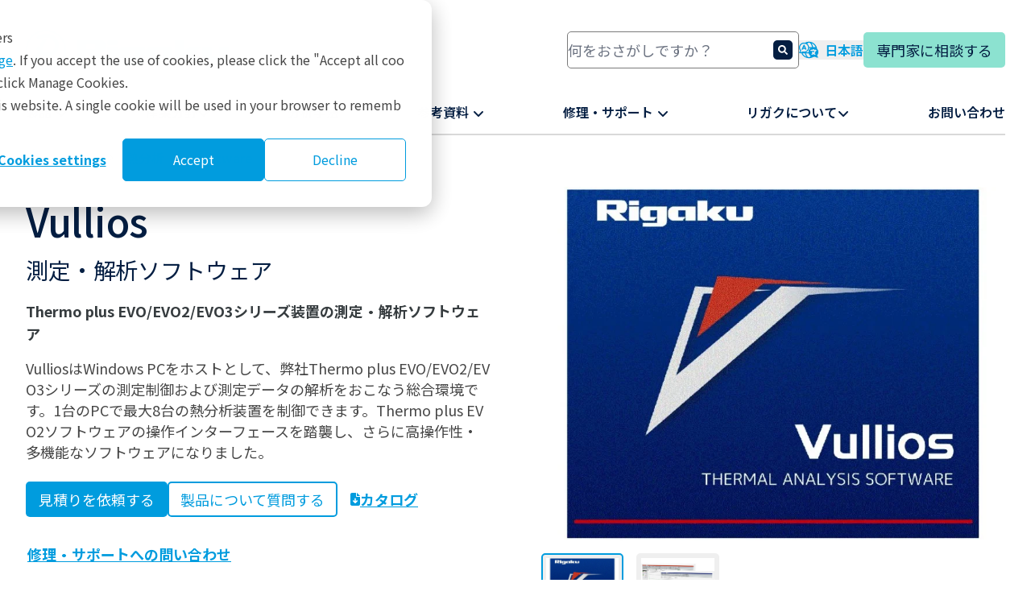

--- FILE ---
content_type: text/html; charset=UTF-8
request_url: https://rigaku.com/ja/products/thermal-analysis/software/vullios?index=0
body_size: 35716
content:
<!doctype html><html lang="ja"><head><script type="application/javascript" id="hs-cookie-banner-scan" data-hs-allowed="true" src="/_hcms/cookie-banner/auto-blocking.js?portalId=8540596&amp;domain=rigaku.com"></script>
    
    
    <meta charset="utf-8">
    <title>Vullios 測定・解析ソフトウェア</title>
    <link rel="shortcut icon" href="https://rigaku.com/hubfs/Transparent-RockingR.png">
    <meta name="description" content="VulliosはWindows PCをホストとして、Thermo plus EVO/EVO2/EVO3シリーズの測定制御およびデータ解析を行う総合環境です。1台のPCで最大8台の熱分析装置を制御でき、高操作性・多機能なソフトウェアとして進化しました。">
    <link rel="icon" type="image/png" sizes="16x16" href="/hubfs/2024%20Rigaku%20Global%20Site/Misc/Favicons/favicon-16.png">
    <link rel="icon" type="image/png" sizes="32x32" href="/hubfs/2024%20Rigaku%20Global%20Site/Misc/Favicons/favicon-32.png">
    <link rel="icon" type="image/png" sizes="96x96" href="/hubfs/2024%20Rigaku%20Global%20Site/Misc/Favicons/favicon-96.png">
    <link rel="apple-touch-icon" sizes="180x180" href="/hubfs/2024%20Rigaku%20Global%20Site/Misc/Favicons/favicon-180.png">
    
    
    
    <meta name="viewport" content="width=device-width, initial-scale=1">

    
    <meta property="og:description" content="VulliosはWindows PCをホストとして、Thermo plus EVO/EVO2/EVO3シリーズの測定制御およびデータ解析を行う総合環境です。1台のPCで最大8台の熱分析装置を制御でき、高操作性・多機能なソフトウェアとして進化しました。">
    <meta property="og:title" content="Vullios 測定・解析ソフトウェア">
    <meta name="twitter:description" content="VulliosはWindows PCをホストとして、Thermo plus EVO/EVO2/EVO3シリーズの測定制御およびデータ解析を行う総合環境です。1台のPCで最大8台の熱分析装置を制御でき、高操作性・多機能なソフトウェアとして進化しました。">
    <meta name="twitter:title" content="Vullios 測定・解析ソフトウェア">

    

    
  <script type="application/ld+json">
    {"@context":"https://schema.org","@type":"Product","description":"測定・解析ソフトウェア Thermo plus EVO/EVO2/EVO3シリーズ装置の測定・解析ソフトウェア VulliosはWindows PCをホストとして、弊社Thermo plus EVO/EVO2/EVO3シリーズの測定制御および測定データの解析をおこなう総合環境です。1台のPCで最大8台の熱分析装置を制御できます。Thermo plus EVO2ソフトウェアの操作インターフェースを踏襲し、さらに高操作性・多機能なソフトウェアになりました。","image":["https://resources.rigaku.com/hubfs/2024%20Rigaku%20Global%20Site/Products/Thermal%20Analysis/Thermal%20Analysis/Vullios%20(Software)/Vullios%20Measurement%2Banalysis%20software%20splash%20screen.jpg","https://resources.rigaku.com/hubfs/2024%20Rigaku%20Global%20Site/Products/Thermal%20Analysis/Thermal%20Analysis/Vullios%20(Software)/Vullios%20Measurement%2Banalysis%20software%20interface.jpg"],"manufacturer":{"@context":"https://schema.org","@type":"Organization","address":{"@type":"PostalAddress","addressCountry":"Japan","addressLocality":"Akishima-shi","addressRegion":"Tokyo","postalCode":"196-8666","streetAddress":"3-9-12 Matsubara-cho"},"email":"info@rigaku.com","faxNumber":"+81 42-544-9795","name":"Rigaku Holdings Corporation","telephone":"+81 42-545-8111"},"name":"Vullios","url":"https://rigaku.com/ja/products/thermal-analysis/software/vullios"}
  </script>


    <style>
a.cta_button{-moz-box-sizing:content-box !important;-webkit-box-sizing:content-box !important;box-sizing:content-box !important;vertical-align:middle}.hs-breadcrumb-menu{list-style-type:none;margin:0px 0px 0px 0px;padding:0px 0px 0px 0px}.hs-breadcrumb-menu-item{float:left;padding:10px 0px 10px 10px}.hs-breadcrumb-menu-divider:before{content:'›';padding-left:10px}.hs-featured-image-link{border:0}.hs-featured-image{float:right;margin:0 0 20px 20px;max-width:50%}@media (max-width: 568px){.hs-featured-image{float:none;margin:0;width:100%;max-width:100%}}.hs-screen-reader-text{clip:rect(1px, 1px, 1px, 1px);height:1px;overflow:hidden;position:absolute !important;width:1px}
</style>

<link rel="stylesheet" href="https://rigaku.com/hubfs/hub_generated/template_assets/1/131223245438/1769209975817/template_main.min.css">
<link rel="stylesheet" href="https://rigaku.com/hubfs/hub_generated/template_assets/1/131223161382/1769153171615/template_theme-overrides.min.css">
<link rel="stylesheet" href="https://rigaku.com/hubfs/hub_generated/module_assets/1/131223245423/1769209971219/module_search-input.min.css">

  <style>
    #hs_cos_wrapper_module_17098549857466 .module-wrapper {
  padding:0px;
  margin-top:0px;
  margin-bottom:0px;
}

#hs_cos_wrapper_module_17098549857466 .no-scrollbar::-webkit-scrollbar { display:none; }

#hs_cos_wrapper_module_17098549857466 .no-scrollbar {
  -ms-overflow-style:none;
  scrollbar-width:none;
}

  </style>


  <style>
    #hs_cos_wrapper_main-menu .module-wrapper {}

#hs_cos_wrapper_main-menu .external-link {
  display:inline;
  height:14px;
  width:auto;
  transform:translateY(-3px);
  margin-left:0.25rem;
}

  </style>

<link rel="stylesheet" href="https://rigaku.com/hubfs/hub_generated/module_assets/1/145644780432/1753887730917/module_secondary-sticky-nav.min.css">
<link rel="stylesheet" href="https://rigaku.com/hubfs/hub_generated/module_assets/1/131223113034/1767995141980/module_product-page.min.css">
<link rel="stylesheet" href="https://rigaku.com/hubfs/hub_generated/module_assets/1/163743160904/1762449591716/module_related-testimonial-slider.css">

  <style>
    #hs_cos_wrapper_module_17125957695923 .module-wrapper {
  padding:0px;
  margin-top:16px;
  margin-bottom:16px;
}

  </style>


  <style>
    #hs_cos_wrapper_module_16953910962393 .module-wrapper {
  padding:0px;
  margin-top:16px;
  margin-bottom:16px;
}

  </style>

<style>
  @font-face {
    font-family: "Roboto";
    font-weight: 700;
    font-style: normal;
    font-display: swap;
    src: url("/_hcms/googlefonts/Roboto/700.woff2") format("woff2"), url("/_hcms/googlefonts/Roboto/700.woff") format("woff");
  }
  @font-face {
    font-family: "Roboto";
    font-weight: 400;
    font-style: normal;
    font-display: swap;
    src: url("/_hcms/googlefonts/Roboto/regular.woff2") format("woff2"), url("/_hcms/googlefonts/Roboto/regular.woff") format("woff");
  }
  @font-face {
    font-family: "Roboto";
    font-weight: 500;
    font-style: normal;
    font-display: swap;
    src: url("/_hcms/googlefonts/Roboto/500.woff2") format("woff2"), url("/_hcms/googlefonts/Roboto/500.woff") format("woff");
  }
  @font-face {
    font-family: "Roboto";
    font-weight: 400;
    font-style: normal;
    font-display: swap;
    src: url("/_hcms/googlefonts/Roboto/regular.woff2") format("woff2"), url("/_hcms/googlefonts/Roboto/regular.woff") format("woff");
  }
  @font-face {
    font-family: "Roboto";
    font-weight: 700;
    font-style: normal;
    font-display: swap;
    src: url("/_hcms/googlefonts/Roboto/700.woff2") format("woff2"), url("/_hcms/googlefonts/Roboto/700.woff") format("woff");
  }
  @font-face {
    font-family: "Montserrat";
    font-weight: 700;
    font-style: normal;
    font-display: swap;
    src: url("/_hcms/googlefonts/Montserrat/700.woff2") format("woff2"), url("/_hcms/googlefonts/Montserrat/700.woff") format("woff");
  }
  @font-face {
    font-family: "Montserrat";
    font-weight: 500;
    font-style: normal;
    font-display: swap;
    src: url("/_hcms/googlefonts/Montserrat/500.woff2") format("woff2"), url("/_hcms/googlefonts/Montserrat/500.woff") format("woff");
  }
  @font-face {
    font-family: "Montserrat";
    font-weight: 600;
    font-style: normal;
    font-display: swap;
    src: url("/_hcms/googlefonts/Montserrat/600.woff2") format("woff2"), url("/_hcms/googlefonts/Montserrat/600.woff") format("woff");
  }
  @font-face {
    font-family: "Montserrat";
    font-weight: 400;
    font-style: normal;
    font-display: swap;
    src: url("/_hcms/googlefonts/Montserrat/regular.woff2") format("woff2"), url("/_hcms/googlefonts/Montserrat/regular.woff") format("woff");
  }
  @font-face {
    font-family: "Montserrat";
    font-weight: 700;
    font-style: normal;
    font-display: swap;
    src: url("/_hcms/googlefonts/Montserrat/700.woff2") format("woff2"), url("/_hcms/googlefonts/Montserrat/700.woff") format("woff");
  }
  @font-face {
    font-family: "Noto Sans JP";
    font-weight: 700;
    font-style: normal;
    font-display: swap;
    src: url("/_hcms/googlefonts/Noto_Sans_JP/700.woff2") format("woff2"), url("/_hcms/googlefonts/Noto_Sans_JP/700.woff") format("woff");
  }
  @font-face {
    font-family: "Noto Sans JP";
    font-weight: 400;
    font-style: normal;
    font-display: swap;
    src: url("/_hcms/googlefonts/Noto_Sans_JP/regular.woff2") format("woff2"), url("/_hcms/googlefonts/Noto_Sans_JP/regular.woff") format("woff");
  }
  @font-face {
    font-family: "Noto Sans JP";
    font-weight: 500;
    font-style: normal;
    font-display: swap;
    src: url("/_hcms/googlefonts/Noto_Sans_JP/500.woff2") format("woff2"), url("/_hcms/googlefonts/Noto_Sans_JP/500.woff") format("woff");
  }
  @font-face {
    font-family: "Noto Sans JP";
    font-weight: 600;
    font-style: normal;
    font-display: swap;
    src: url("/_hcms/googlefonts/Noto_Sans_JP/600.woff2") format("woff2"), url("/_hcms/googlefonts/Noto_Sans_JP/600.woff") format("woff");
  }
  @font-face {
    font-family: "Noto Sans JP";
    font-weight: 400;
    font-style: normal;
    font-display: swap;
    src: url("/_hcms/googlefonts/Noto_Sans_JP/regular.woff2") format("woff2"), url("/_hcms/googlefonts/Noto_Sans_JP/regular.woff") format("woff");
  }
  @font-face {
    font-family: "Noto Sans JP";
    font-weight: 700;
    font-style: normal;
    font-display: swap;
    src: url("/_hcms/googlefonts/Noto_Sans_JP/700.woff2") format("woff2"), url("/_hcms/googlefonts/Noto_Sans_JP/700.woff") format("woff");
  }
</style>

    
  <script>
    function main_menu_module() {
      return {
        selected: null,
        subMenuSelected: null,
        mainMenuItemClick(id) {
          this.subMenuSelected = null;
          this.selected = (this.selected === null || this.selected !== id) ? id : null;
        },
        subMenuItemClick(id) {
          this.subMenuSelected = id;
        },
        closeMenu() {
          this.selected = null;
          this.subMenuSelected = null;
        },
        mobileMenuClicked(first_level_menu_id, second_level_menu_id) {
          this.selected = first_level_menu_id;
          this.subMenuSelected = second_level_menu_id;
        }
      }
    }
  </script>

<script defer src="https://rigaku.com/hubfs/hub_generated/module_assets/1/145644780432/1753887730917/module_secondary-sticky-nav.min.js"></script>
<script defer src="https://rigaku.com/hubfs/hub_generated/module_assets/1/131223113034/1767995141980/module_product-page.min.js"></script>

        <script>
          document.addEventListener("alpine:init", () => {
            Alpine.data('productImageGallery', () => ({
              activeImage: 0,
              setActiveImage(index) {
                this.activeImage = index;
              }
            }));
          });
        </script>
      

  <script>
    document.addEventListener("alpine:init", () => {
      Alpine.data('tabs', () => ({
        activeTab: 1,
        setActiveTab(index) {
          this.activeTab = index;
        }
      }));
    });
  </script>


          <script>
            document.addEventListener("alpine:init", () => {
              Alpine.data('appNotes', () => ({
                currentPage: 1,
                totalPages: 0,
              }));
            });
          </script>
        

          <script>
            document.addEventListener("alpine:init", () => {
              Alpine.data('eventList', () => ({
                currentPage: 1,
                totalPages: 0,
              }));
            });
          </script>
        
<script defer src="https://rigaku.com/hubfs/hub_generated/module_assets/1/163743160904/1762449591716/module_related-testimonial-slider.min.js"></script>
<script src="https://rigaku.com/hubfs/hub_generated/template_assets/1/140085481829/1769153176162/template_splide-4.1.4.min.js"></script>

    
<!--  Added by GoogleTagManager integration -->
<script>
var _hsp = window._hsp = window._hsp || [];
window.dataLayer = window.dataLayer || [];
function gtag(){dataLayer.push(arguments);}

var useGoogleConsentModeV2 = true;
var waitForUpdateMillis = 1000;



var hsLoadGtm = function loadGtm() {
    if(window._hsGtmLoadOnce) {
      return;
    }

    if (useGoogleConsentModeV2) {

      gtag('set','developer_id.dZTQ1Zm',true);

      gtag('consent', 'default', {
      'ad_storage': 'denied',
      'analytics_storage': 'denied',
      'ad_user_data': 'denied',
      'ad_personalization': 'denied',
      'wait_for_update': waitForUpdateMillis
      });

      _hsp.push(['useGoogleConsentModeV2'])
    }

    (function(w,d,s,l,i){w[l]=w[l]||[];w[l].push({'gtm.start':
    new Date().getTime(),event:'gtm.js'});var f=d.getElementsByTagName(s)[0],
    j=d.createElement(s),dl=l!='dataLayer'?'&l='+l:'';j.async=true;j.src=
    'https://www.googletagmanager.com/gtm.js?id='+i+dl;f.parentNode.insertBefore(j,f);
    })(window,document,'script','dataLayer','GTM-PNGTSRT');

    window._hsGtmLoadOnce = true;
};

_hsp.push(['addPrivacyConsentListener', function(consent){
  if(consent.allowed || (consent.categories && consent.categories.analytics)){
    hsLoadGtm();
  }
}]);

</script>

<!-- /Added by GoogleTagManager integration -->

    <link rel="canonical" href="https://rigaku.com/ja/products/thermal-analysis/software/vullios">


<meta property="og:url" content="https://rigaku.com/ja/products/thermal-analysis/software/vullios">
<meta name="twitter:card" content="summary">
<meta http-equiv="content-language" content="ja">
<link rel="alternate" hreflang="en" href="https://rigaku.com/products/thermal-analysis/software/vullios">
<link rel="alternate" hreflang="ja" href="https://rigaku.com/ja/products/thermal-analysis/software/vullios">






  <meta name="generator" content="HubSpot"></head>

  <body class="bg-white antialiased" x-data :class="$store.mobileMenu.open ? 'overflow-x-hidden !overflow-y-visible' : ''">
<!--  Added by GoogleTagManager integration -->
<noscript><iframe src="https://www.googletagmanager.com/ns.html?id=GTM-PNGTSRT" height="0" width="0" style="display:none;visibility:hidden"></iframe></noscript>

<!-- /Added by GoogleTagManager integration -->

    <div class="body-wrapper flex flex-col min-h-dvh   hs-content-id-142967595413 hs-site-page page ">
      
        <div data-global-resource-path="Rigaku Global Website Theme/templates/partials/header.html">
<header x-data @click.away="$store.mobileMenu.closeMenu()" class="lg:pt-4 z-10 bg-white print:static hs-search-hidden" :class="$store.mobileMenu.open
    ? ' fixed inset-0 w-full h-full overflow-x-hidden transition-opacity '
    : ' fixed left-0 right-0 top-0 '">

  <div class="pt-3 content-wrapper border-b-2 border-b-rigaku-blue lg:border-b-0" :class="$store.mobileMenu.open
      ? '  '
      : '  '">

    
    <div class="flex flex-row justify-between gap-x-2 xs:gap-x-4 items-center mb-4 py-1">

      
      <a href="https://rigaku.com?hsLang=ja" class="flex-shrink-0 flex-grow h-6 sm:h-8 lg:h-[50px] w-auto translate-y-[0px]">
        <img class="h-full w-auto" src="https://rigaku.com/hs-fs/hubfs/raw_assets/public/Rigaku%20Global%20Website%20Theme/images/logo/Rigaku_Logo_RGB.png?noresize&amp;width=3000&amp;height=596&amp;name=Rigaku_Logo_RGB.png" width="3000" height="596" alt="Rigaku logo" loading="lazy">
      </a>

      
      <div class="hidden lg:block w-72 print:hidden">
        <div id="hs_cos_wrapper_module_17170180307731" class="hs_cos_wrapper hs_cos_wrapper_widget hs_cos_wrapper_type_module" style="" data-hs-cos-general-type="widget" data-hs-cos-type="module">








  




<div x-data="{
    resultLang: &quot;ja&quot;,
    portalId: 8540596,
    includeWebsitePages: true,
    includeLandingPages: false,
    includeBlogPosts: true,
    includeKnowledgeArticles: false,
    searchResults: [],
    hintsOpen: false,
    maxResults: 5,
    fetchLimit: 20,
    searchTerm: &quot;&quot;,
    searchBoosts: {
      &quot;products/x-ray-diffraction-and-scattering/xrd/miniflex&quot;: 50,
      &quot;products/x-ray-diffraction-and-scattering/xrd/smartlab&quot;: 50,
      &quot;resources/webinars&quot;: 70,
      &quot;resources/upcoming-webinars&quot;: 50,
    },
    createQueryString(params) {
      return params.map(param => encodeURIComponent(param.name) + &quot;=&quot; + encodeURIComponent(param.value)).join(&quot;&amp;&quot;);
    },
    async fetchResults() {
      if (this.searchTerm.length < 3) {
        this.emptySearchResults();
        return;
      }

      // Fire-and-forget API call to track search term
      fetch(&quot;https://rigaku.com/_hcms/api/search-term&quot;, {
        method: &quot;POST&quot;,
        headers: {
          &quot;Content-Type&quot;: &quot;application/json&quot;
        },
        body: JSON.stringify({ query: this.searchTerm })
      }).catch(() => {}); // Ignore any errors to prevent blocking the search

      let url = &quot;/_hcms/search?&quot;;
      let params = [
        { name: &quot;term&quot;, value: this.searchTerm },
        { name: &quot;portalId&quot;, value: this.portalId },
        { name: &quot;domain&quot;, value: &quot;rigaku.com&quot; },
        { name: &quot;limit&quot;, value: this.fetchLimit },
        { name: &quot;autocomplete&quot;, value: true },
        { name: &quot;analytics&quot;, value: true }
      ];
      if (this.includeWebsitePages) {
        params.push({ name: &quot;type&quot;, value: &quot;SITE_PAGE&quot; });
      }
      if (this.includeLandingPages) {
        params.push({ name: &quot;type&quot;, value: &quot;LANDING_PAGE&quot; });
      }
      if (this.includeBlogPosts) {
        params.push({ name: &quot;type&quot;, value: &quot;BLOG_POST&quot; });
        params.push({ name: &quot;type&quot;, value: &quot;LISTING_PAGE&quot; });
      }
      if (this.includeKnowledgeArticles) {
        params.push({ name: &quot;type&quot;, value: &quot;KNOWLEDGE_ARTICLE&quot; });
      }
      if (this.resultLang !== &quot;all&quot;) {
        params.push({ name: &quot;language&quot;, value: this.resultLang });
      }
      let data = await (await fetch(url + this.createQueryString(params))).json();
      if (data.total > 0) {
        this.fillSearchResults(data);
      } else {
        emptySearchResults();
      }
    },
    fillSearchResults(data) {
      this.emptySearchResults();

      // Process results with score boosting
      let processedResults = data.results.map(result => {
        let boostedScore = result.score || 0;

        // Check if URL ends with any of the search boost paths
        for (const [path, boost] of Object.entries(this.searchBoosts)) {
          if (result.url &amp;&amp; result.url.endsWith(path)) {
            boostedScore += boost;
            break; // Only apply the first matching boost
          }
        }

        return {
          ...result,
          boostedScore: boostedScore
        };
      });

      // Sort by boosted score (highest first)
      processedResults.sort((a, b) => b.boostedScore - a.boostedScore);

      // Limit results to maxResults for display
      const limitedResults = processedResults.slice(0, this.maxResults);

      // Add sorted and limited results to searchResults array
      limitedResults.forEach(result => {
        this.searchResults.push({ type: &quot;item&quot;, url: result.url, title: result.title });
      });

      this.hintsOpen = true;
    },
    emptySearchResults() {
      this.selectedSearchResult = null;
      this.searchResults = [];
      $refs.searchField.focus();
      this.hintsOpen = false;
    },
    handleKeyPressEscape(event) {
      if (this.searchResults.length > 0) {
        this.emptySearchResults();
      }
    },
    handleKeyPressUp(event) {
      if (this.searchResults.length > 0) {
        $focus.previous();
      }
    },
    handleKeyPressDown(event) {
      if (this.searchResults.length > 0) {
        $focus.next();
      }
    }
  }" @keydown.escape="handleKeyPressEscape($event)" @keydown.up.prevent="handleKeyPressUp($event)" @keydown.down.prevent="handleKeyPressDown($event)" x-trap="hintsOpen">

  
  <div class="hs-search-field">
      <div class="hs-search-field__bar">
        <form x-ref="searchForm" data-hs-do-not-collect="true" action="https://rigaku.com/ja/search-results">
          <input @input.debounce="fetchResults()" x-ref="searchField" x-model="searchTerm" type="text" class="hs-search-field__input" name="term" autocomplete="off" aria-label="Search" placeholder="何をおさがしですか？">

          
            <input type="hidden" name="type" value="SITE_PAGE">
          
          
          
            <input type="hidden" name="type" value="BLOG_POST">
            <input type="hidden" name="type" value="LISTING_PAGE">
          
          

          
            <button aria-label="Search"><span id="hs_cos_wrapper_module_17170180307731_" class="hs_cos_wrapper hs_cos_wrapper_widget hs_cos_wrapper_type_icon" style="" data-hs-cos-general-type="widget" data-hs-cos-type="icon"><svg version="1.0" xmlns="http://www.w3.org/2000/svg" viewbox="0 0 512 512" aria-hidden="true"><g id="search1_layer"><path d="M505 442.7L405.3 343c-4.5-4.5-10.6-7-17-7H372c27.6-35.3 44-79.7 44-128C416 93.1 322.9 0 208 0S0 93.1 0 208s93.1 208 208 208c48.3 0 92.7-16.4 128-44v16.3c0 6.4 2.5 12.5 7 17l99.7 99.7c9.4 9.4 24.6 9.4 33.9 0l28.3-28.3c9.4-9.4 9.4-24.6.1-34zM208 336c-70.7 0-128-57.2-128-128 0-70.7 57.2-128 128-128 70.7 0 128 57.2 128 128 0 70.7-57.2 128-128 128z" /></g></svg></span></button>
          
        </form>
      </div>
      <template x-if="hintsOpen">
        <ul x-ref="searchResults" class="hs-search-field__suggestions flex flex-col gap-y-2">
          <li id="results-for" x-text="'Results for &quot;' + searchTerm + '&quot;'"></li>
          <template x-for="(result, index) in searchResults">
            <li :id="'result' + index">
              <a :href="result.url" x-html="result.title"></a>
            </li>
          </template>
        </ul>
      </template>
  </div>

</div></div>
      </div>
      
      <div class="hidden xs:block lg:hidden  print:hidden">
        <button aria-label="Open search input" class="text-rigaku-blue hover:text-rigaku-dark-blue transition-colors" x-data @click.prevent="$store.mobileMenu.toggleSearch()">
          <svg class="size-5 fill-currentcolor translate-y-1" xmlns="http://www.w3.org/2000/svg" viewbox="0 0 512 512"><!--!Font Awesome Free 6.5.2 by @fontawesome - https://fontawesome.com License - https://fontawesome.com/license/free Copyright 2024 Fonticons, Inc.--><path d="M416 208c0 45.9-14.9 88.3-40 122.7L502.6 457.4c12.5 12.5 12.5 32.8 0 45.3s-32.8 12.5-45.3 0L330.7 376c-34.4 25.2-76.8 40-122.7 40C93.1 416 0 322.9 0 208S93.1 0 208 0S416 93.1 416 208zM208 352a144 144 0 1 0 0-288 144 144 0 1 0 0 288z" /></svg>
        </button>
      </div>

      
      <div class="print:hidden">
        <div id="hs_cos_wrapper_module_17098549857465" class="hs_cos_wrapper hs_cos_wrapper_widget hs_cos_wrapper_type_module widget-type-language_switcher" style="" data-hs-cos-general-type="widget" data-hs-cos-type="module">


  <div x-cloak x-data="{ open: false }" class="relative select-none">
    <button aria-label="Language switcher" @click.prevent="open = !open" @click.away="open = false" class="flex space-x-2 items-center text-rigaku-blue hover:text-rigaku-dark-blue transition-colors duration-150 text-rigaku-nav-mobile lg:text-rigaku-nav-desktop">
      
        <span>
          <svg class="size-6 fill-currentcolor stroke-1" xmlns="http://www.w3.org/2000/svg" viewbox="0 0 30.65 26.19"><path d="M6.35,11.55h3.27l.4.89c.2.45.72.65,1.17.45.45-.2.65-.72.45-1.17l-2.85-6.4c-.14-.32-.46-.53-.81-.53s-.67.21-.81.53l-2.85,6.4c-.2.45,0,.97.45,1.17s.97,0,1.17-.45l.4-.89ZM7.99,7.87l.85,1.9h-1.69l.85-1.9ZM30.18,24.41s-.03-.03-.05-.05c-.04-.04-.1-.12-.18-.21-.15-.19-.36-.46-.57-.81-.28-.46-.54-1.03-.69-1.67,1.22-1.38,1.96-3.18,1.96-5.16s-.76-3.84-2.01-5.22c-.39-2.81-1.67-5.41-3.71-7.45C22.48,1.39,19.24.03,15.79,0c-.02,0-.04,0-.06,0,0,0-.01,0-.02,0-.01,0-.02,0-.04,0-2.21,0-4.34.54-6.23,1.57-.47-.09-.96-.13-1.46-.13C3.58,1.44,0,5.02,0,9.42c0,1.8.61,3.54,1.72,4.95-.11.31-.25.62-.44.93-.19.31-.37.54-.46.65h0c-.05.06-.09.11-.14.16,0,0-.01.01-.02.02h-.01s0,.02,0,.02c-.38.39-.49.97-.28,1.47.21.51.7.83,1.25.83.62,0,1.28-.1,1.98-.31.65,1.55,1.6,2.98,2.83,4.2,2.47,2.47,5.76,3.83,9.26,3.83.01,0,.02,0,.04,0,0,0,.01,0,.02,0,.02,0,.04,0,.06,0,2.39-.02,4.67-.68,6.67-1.89.13,0,.26,0,.39,0,.83,0,1.63-.13,2.38-.37.41.26.92.53,1.49.78.9.39,1.98.72,3.05.72.24,0,.46-.15.55-.37s.04-.48-.13-.65h-.01ZM23.8,4.97c1.05,1.05,1.87,2.27,2.44,3.6h-3.96c-.48-2.55-1.37-4.71-2.52-6.22,1.5.57,2.87,1.45,4.04,2.62ZM15.71,1.6s.04,0,.06,0c1.29.03,2.6,1.17,3.6,3.16.55,1.1.98,2.4,1.27,3.81h-4.71c-.23-2.14-1.31-4.03-2.9-5.33.82-1.05,1.75-1.63,2.68-1.63ZM15.06,16.87h-4.16c2.75-1.08,4.76-3.64,5.05-6.7h2.37c-1.97,1.42-3.26,3.73-3.26,6.34,0,.12,0,.24,0,.36ZM4.1,16.26c-.69.3-1.33.49-1.92.56.13-.17.3-.4.47-.69.35-.58.59-1.17.73-1.77.06-.25,0-.52-.18-.71-1.03-1.17-1.6-2.67-1.6-4.23,0-3.52,2.87-6.39,6.39-6.39s6.39,2.87,6.39,6.39-2.87,6.39-6.39,6.39c-.67,0-1.32-.1-1.95-.3-.22-.07-.47-.04-.67.08-.28.17-.72.43-1.27.67ZM7.54,21.22c-.82-.82-1.51-1.75-2.04-2.75h3.85c.52,2.21,1.35,4.09,2.39,5.43-1.56-.57-2.99-1.47-4.2-2.68ZM15.77,24.58s-.04,0-.06,0c-1.3-.01-2.62-1.16-3.62-3.16-.44-.88-.8-1.88-1.08-2.96h4.29c.48,1.84,1.61,3.42,3.13,4.47-.82,1.05-1.74,1.63-2.66,1.65ZM26.7,14.85h-.1l-.08.23c-.45,1.24-1.14,2.36-2.01,3.31.05.03.09.06.14.08l.96.57c.48.29.63.91.35,1.39-.28.48-.91.63-1.39.35l-.96-.57c-.23-.14-.45-.28-.66-.43-.54.38-1.11.71-1.72.98l-.18.08c-.51.23-1.11,0-1.34-.52-.23-.51,0-1.11.52-1.34l.18-.08c.32-.15.64-.31.94-.5l-.62-.62c-.4-.4-.4-1.04,0-1.43.4-.4,1.04-.4,1.43,0l.74.74.03.03c.63-.66,1.14-1.43,1.51-2.28h-5.43c-.56,0-1.01-.46-1.01-1.01s.46-1.01,1.01-1.01h2.64v-.2c0-.56.46-1.01,1.01-1.01h0c.56,0,1.01.46,1.01,1.02v.2h3.04c.56,0,1.01.46,1.01,1.01s-.46,1.01-1.01,1.01Z" /></svg>
        </span>
      
      <span class="hidden lg:inline">日本語</span>
    </button>

    <ul x-show="open" class="absolute top-full right-0 text-rigaku-nav-mobile lg:text-rigaku-nav-desktop bg-white z-10
      flex flex-col border-2 border-rigaku-light-gray min-w-max translate-y-2
      ">
      
  <li class="bg-white border-b border-rigaku-light-gray last:border-none">
    <a class="hs-skip-lang-url-rewrite inline-block w-full py-2 px-4 text-rigaku-nav-mobile lg:text-rigaku-nav-desktop text-rigaku-dark-blue hover:text-rigaku-blue bg-white hover:bg-white whitespace-nowrap no-underline" href="https://rigaku.com/ja/products/thermal-analysis/software/vullios?setLang=%E6%97%A5%E6%9C%AC%E8%AA%9E">
      日本語
    </a>
  </li>

      
        
  <li class="bg-white border-b border-rigaku-light-gray last:border-none">
    <a class="hs-skip-lang-url-rewrite inline-block w-full py-2 px-4 text-rigaku-nav-mobile lg:text-rigaku-nav-desktop text-rigaku-dark-blue hover:text-rigaku-blue bg-white hover:bg-white whitespace-nowrap no-underline" href="https://rigaku.com/products/thermal-analysis/software/vullios?setLang=english">
      English
    </a>
  </li>

      
    </ul>
  </div>
</div>
      </div>

      
      <div class="hidden lg:block print:hidden">
        <div id="hs_cos_wrapper_module_17098549857466" class="hs_cos_wrapper hs_cos_wrapper_widget hs_cos_wrapper_type_module" style="" data-hs-cos-general-type="widget" data-hs-cos-type="module">


  



<div class="
  module-wrapper
  
    text-center
  ">
  <a href="https://rigaku.com/ja/talk-to-an-expert?hsLang=ja" class="button-accent" target="_blank" rel="noopener">専門家に相談する</a>
</div></div>
      </div>

      
      <div x-data @click.prevent="$store.mobileMenu.toggle()" class="lg:hidden text-rigaku-blue hover:text-rigaku-blue print:hidden">
        
        <svg class="size-8 fill-current" :class="$store.mobileMenu.open ? 'hidden' : ''" xmlns="http://www.w3.org/2000/svg" viewbox="0 0 448 512"><!--!Font Awesome Free 6.5.2 by @fontawesome - https://fontawesome.com License - https://fontawesome.com/license/free Copyright 2024 Fonticons, Inc.--><path d="M0 96C0 78.3 14.3 64 32 64H416c17.7 0 32 14.3 32 32s-14.3 32-32 32H32C14.3 128 0 113.7 0 96zM0 256c0-17.7 14.3-32 32-32H416c17.7 0 32 14.3 32 32s-14.3 32-32 32H32c-17.7 0-32-14.3-32-32zM448 416c0 17.7-14.3 32-32 32H32c-17.7 0-32-14.3-32-32s14.3-32 32-32H416c17.7 0 32 14.3 32 32z" /></svg>
        <svg class="size-8 fill-current" :class="$store.mobileMenu.open ? '' : 'hidden'" xmlns="http://www.w3.org/2000/svg" viewbox="0 0 384 512"><!--!Font Awesome Free 6.5.2 by @fontawesome - https://fontawesome.com License - https://fontawesome.com/license/free Copyright 2024 Fonticons, Inc.--><path d="M342.6 150.6c12.5-12.5 12.5-32.8 0-45.3s-32.8-12.5-45.3 0L192 210.7 86.6 105.4c-12.5-12.5-32.8-12.5-45.3 0s-12.5 32.8 0 45.3L146.7 256 41.4 361.4c-12.5 12.5-12.5 32.8 0 45.3s32.8 12.5 45.3 0L192 301.3 297.4 406.6c12.5 12.5 32.8 12.5 45.3 0s12.5-32.8 0-45.3L237.3 256 342.6 150.6z" /></svg>
      </div>

    </div>

    
    <div class="lg:hidden my-4 print:hidden" x-cloak x-data :class="($store.mobileMenu.open || $store.mobileMenu.searchOpen) || 'hidden'">
      
      <div id="hs_cos_wrapper_module_17170180307731" class="hs_cos_wrapper hs_cos_wrapper_widget hs_cos_wrapper_type_module" style="" data-hs-cos-general-type="widget" data-hs-cos-type="module">








  




<div x-data="{
    resultLang: &quot;ja&quot;,
    portalId: 8540596,
    includeWebsitePages: true,
    includeLandingPages: false,
    includeBlogPosts: true,
    includeKnowledgeArticles: false,
    searchResults: [],
    hintsOpen: false,
    maxResults: 5,
    fetchLimit: 20,
    searchTerm: &quot;&quot;,
    searchBoosts: {
      &quot;products/x-ray-diffraction-and-scattering/xrd/miniflex&quot;: 50,
      &quot;products/x-ray-diffraction-and-scattering/xrd/smartlab&quot;: 50,
      &quot;resources/webinars&quot;: 70,
      &quot;resources/upcoming-webinars&quot;: 50,
    },
    createQueryString(params) {
      return params.map(param => encodeURIComponent(param.name) + &quot;=&quot; + encodeURIComponent(param.value)).join(&quot;&amp;&quot;);
    },
    async fetchResults() {
      if (this.searchTerm.length < 3) {
        this.emptySearchResults();
        return;
      }

      // Fire-and-forget API call to track search term
      fetch(&quot;https://rigaku.com/_hcms/api/search-term&quot;, {
        method: &quot;POST&quot;,
        headers: {
          &quot;Content-Type&quot;: &quot;application/json&quot;
        },
        body: JSON.stringify({ query: this.searchTerm })
      }).catch(() => {}); // Ignore any errors to prevent blocking the search

      let url = &quot;/_hcms/search?&quot;;
      let params = [
        { name: &quot;term&quot;, value: this.searchTerm },
        { name: &quot;portalId&quot;, value: this.portalId },
        { name: &quot;domain&quot;, value: &quot;rigaku.com&quot; },
        { name: &quot;limit&quot;, value: this.fetchLimit },
        { name: &quot;autocomplete&quot;, value: true },
        { name: &quot;analytics&quot;, value: true }
      ];
      if (this.includeWebsitePages) {
        params.push({ name: &quot;type&quot;, value: &quot;SITE_PAGE&quot; });
      }
      if (this.includeLandingPages) {
        params.push({ name: &quot;type&quot;, value: &quot;LANDING_PAGE&quot; });
      }
      if (this.includeBlogPosts) {
        params.push({ name: &quot;type&quot;, value: &quot;BLOG_POST&quot; });
        params.push({ name: &quot;type&quot;, value: &quot;LISTING_PAGE&quot; });
      }
      if (this.includeKnowledgeArticles) {
        params.push({ name: &quot;type&quot;, value: &quot;KNOWLEDGE_ARTICLE&quot; });
      }
      if (this.resultLang !== &quot;all&quot;) {
        params.push({ name: &quot;language&quot;, value: this.resultLang });
      }
      let data = await (await fetch(url + this.createQueryString(params))).json();
      if (data.total > 0) {
        this.fillSearchResults(data);
      } else {
        emptySearchResults();
      }
    },
    fillSearchResults(data) {
      this.emptySearchResults();

      // Process results with score boosting
      let processedResults = data.results.map(result => {
        let boostedScore = result.score || 0;

        // Check if URL ends with any of the search boost paths
        for (const [path, boost] of Object.entries(this.searchBoosts)) {
          if (result.url &amp;&amp; result.url.endsWith(path)) {
            boostedScore += boost;
            break; // Only apply the first matching boost
          }
        }

        return {
          ...result,
          boostedScore: boostedScore
        };
      });

      // Sort by boosted score (highest first)
      processedResults.sort((a, b) => b.boostedScore - a.boostedScore);

      // Limit results to maxResults for display
      const limitedResults = processedResults.slice(0, this.maxResults);

      // Add sorted and limited results to searchResults array
      limitedResults.forEach(result => {
        this.searchResults.push({ type: &quot;item&quot;, url: result.url, title: result.title });
      });

      this.hintsOpen = true;
    },
    emptySearchResults() {
      this.selectedSearchResult = null;
      this.searchResults = [];
      $refs.searchField.focus();
      this.hintsOpen = false;
    },
    handleKeyPressEscape(event) {
      if (this.searchResults.length > 0) {
        this.emptySearchResults();
      }
    },
    handleKeyPressUp(event) {
      if (this.searchResults.length > 0) {
        $focus.previous();
      }
    },
    handleKeyPressDown(event) {
      if (this.searchResults.length > 0) {
        $focus.next();
      }
    }
  }" @keydown.escape="handleKeyPressEscape($event)" @keydown.up.prevent="handleKeyPressUp($event)" @keydown.down.prevent="handleKeyPressDown($event)" x-trap="hintsOpen">

  
  <div class="hs-search-field">
      <div class="hs-search-field__bar">
        <form x-ref="searchForm" data-hs-do-not-collect="true" action="https://rigaku.com/ja/search-results">
          <input @input.debounce="fetchResults()" x-ref="searchField" x-model="searchTerm" type="text" class="hs-search-field__input" name="term" autocomplete="off" aria-label="Search" placeholder="何をおさがしですか？">

          
            <input type="hidden" name="type" value="SITE_PAGE">
          
          
          
            <input type="hidden" name="type" value="BLOG_POST">
            <input type="hidden" name="type" value="LISTING_PAGE">
          
          

          
            <button aria-label="Search"><span id="hs_cos_wrapper_module_17170180307731_" class="hs_cos_wrapper hs_cos_wrapper_widget hs_cos_wrapper_type_icon" style="" data-hs-cos-general-type="widget" data-hs-cos-type="icon"><svg version="1.0" xmlns="http://www.w3.org/2000/svg" viewbox="0 0 512 512" aria-hidden="true"><g id="search2_layer"><path d="M505 442.7L405.3 343c-4.5-4.5-10.6-7-17-7H372c27.6-35.3 44-79.7 44-128C416 93.1 322.9 0 208 0S0 93.1 0 208s93.1 208 208 208c48.3 0 92.7-16.4 128-44v16.3c0 6.4 2.5 12.5 7 17l99.7 99.7c9.4 9.4 24.6 9.4 33.9 0l28.3-28.3c9.4-9.4 9.4-24.6.1-34zM208 336c-70.7 0-128-57.2-128-128 0-70.7 57.2-128 128-128 70.7 0 128 57.2 128 128 0 70.7-57.2 128-128 128z" /></g></svg></span></button>
          
        </form>
      </div>
      <template x-if="hintsOpen">
        <ul x-ref="searchResults" class="hs-search-field__suggestions flex flex-col gap-y-2">
          <li id="results-for" x-text="'Results for &quot;' + searchTerm + '&quot;'"></li>
          <template x-for="(result, index) in searchResults">
            <li :id="'result' + index">
              <a :href="result.url" x-html="result.title"></a>
            </li>
          </template>
        </ul>
      </template>
  </div>

</div></div>
    </div>

    
    <div class="lg:pb-0 lg:block " x-cloak x-data :class="$store.mobileMenu.open || 'hidden'">
      <div id="hs_cos_wrapper_main-menu" class="hs_cos_wrapper hs_cos_wrapper_widget hs_cos_wrapper_type_module" style="" data-hs-cos-general-type="widget" data-hs-cos-type="module">

















<div class="module-wrapper" x-data="main_menu_module()" @click.outside="closeMenu()" @keyup.escape="closeMenu()">
  <div class="hidden lg:block">
    
  

  <div class="py-4 bg-white border-b-2 border-b-rigaku-light-gray">
    <ul x-data x-cloak x-init="
        if ($el.querySelectorAll('li').length <= 3) {
          $el.classList.remove('justify-between');
          $el.classList.add('justify-start', 'gap-x-8');
        }
      " class="flex justify-between my-0">
      
        
    <li class="text-rigaku-nav-desktop relative after:content-[''] after:absolute after:z-10" :class="selected == 1 ? ' after:bg-rigaku-blue after:h-[4px] after:w-[110%] last:after:w-[105%] after:-bottom-[19px] first:after:left-0 after:-left-[5%] ' : ''">
      <a class="no-underline hover:text-rigaku-blue select-none text-rigaku-dark-blue" :class="selected == 1 ? ' !text-rigaku-blue ' : ''" href="javascript:;" @click.prevent="mainMenuItemClick(1)">
        <span>製品</span>
        
          <div class="inline-block" :class="selected == 1 ? ' [&amp;_svg]:rotate-180 ' : ''">
            
  <svg class="h-[1em] w-[1em] fill-currentcolor inline-block" xmlns="http://www.w3.org/2000/svg" viewbox="0 0 448 512"><!--! Font Awesome Free 6.4.2 by @fontawesome - https://fontawesome.com License - https://fontawesome.com/license (Commercial License) Copyright 2023 Fonticons, Inc. --><path d="M201.4 342.6c12.5 12.5 32.8 12.5 45.3 0l160-160c12.5-12.5 12.5-32.8 0-45.3s-32.8-12.5-45.3 0L224 274.7 86.6 137.4c-12.5-12.5-32.8-12.5-45.3 0s-12.5 32.8 0 45.3l160 160z" /></svg>

          </div>
        
      </a>
    </li>
  
      
        
    <li class="text-rigaku-nav-desktop relative after:content-[''] after:absolute after:z-10" :class="selected == 2 ? ' after:bg-rigaku-blue after:h-[4px] after:w-[110%] last:after:w-[105%] after:-bottom-[19px] first:after:left-0 after:-left-[5%] ' : ''">
      <a class="no-underline hover:text-rigaku-blue select-none text-rigaku-dark-blue" :class="selected == 2 ? ' !text-rigaku-blue ' : ''" href="javascript:;" @click.prevent="mainMenuItemClick(2)">
        <span>産業分野​</span>
        
          <div class="inline-block" :class="selected == 2 ? ' [&amp;_svg]:rotate-180 ' : ''">
            
  <svg class="h-[1em] w-[1em] fill-currentcolor inline-block" xmlns="http://www.w3.org/2000/svg" viewbox="0 0 448 512"><!--! Font Awesome Free 6.4.2 by @fontawesome - https://fontawesome.com License - https://fontawesome.com/license (Commercial License) Copyright 2023 Fonticons, Inc. --><path d="M201.4 342.6c12.5 12.5 32.8 12.5 45.3 0l160-160c12.5-12.5 12.5-32.8 0-45.3s-32.8-12.5-45.3 0L224 274.7 86.6 137.4c-12.5-12.5-32.8-12.5-45.3 0s-12.5 32.8 0 45.3l160 160z" /></svg>

          </div>
        
      </a>
    </li>
  
      
        
    <li class="text-rigaku-nav-desktop relative after:content-[''] after:absolute after:z-10" :class="selected == 3 ? ' after:bg-rigaku-blue after:h-[4px] after:w-[110%] last:after:w-[105%] after:-bottom-[19px] first:after:left-0 after:-left-[5%] ' : ''">
      <a class="no-underline hover:text-rigaku-blue select-none text-rigaku-dark-blue" :class="selected == 3 ? ' !text-rigaku-blue ' : ''" href="https://rigaku.com/resources/techniques?hsLang=ja">
        <span>分析手法​</span>
        
      </a>
    </li>
  
      
        
    <li class="text-rigaku-nav-desktop relative after:content-[''] after:absolute after:z-10" :class="selected == 4 ? ' after:bg-rigaku-blue after:h-[4px] after:w-[110%] last:after:w-[105%] after:-bottom-[19px] first:after:left-0 after:-left-[5%] ' : ''">
      <a class="no-underline hover:text-rigaku-blue select-none text-rigaku-dark-blue" :class="selected == 4 ? ' !text-rigaku-blue ' : ''" href="javascript:;" @click.prevent="mainMenuItemClick(4)">
        <span>参考資料</span>
        
          <div class="inline-block" :class="selected == 4 ? ' [&amp;_svg]:rotate-180 ' : ''">
            
  <svg class="h-[1em] w-[1em] fill-currentcolor inline-block" xmlns="http://www.w3.org/2000/svg" viewbox="0 0 448 512"><!--! Font Awesome Free 6.4.2 by @fontawesome - https://fontawesome.com License - https://fontawesome.com/license (Commercial License) Copyright 2023 Fonticons, Inc. --><path d="M201.4 342.6c12.5 12.5 32.8 12.5 45.3 0l160-160c12.5-12.5 12.5-32.8 0-45.3s-32.8-12.5-45.3 0L224 274.7 86.6 137.4c-12.5-12.5-32.8-12.5-45.3 0s-12.5 32.8 0 45.3l160 160z" /></svg>

          </div>
        
      </a>
    </li>
  
      
        
    <li class="text-rigaku-nav-desktop relative after:content-[''] after:absolute after:z-10" :class="selected == 5 ? ' after:bg-rigaku-blue after:h-[4px] after:w-[110%] last:after:w-[105%] after:-bottom-[19px] first:after:left-0 after:-left-[5%] ' : ''">
      <a class="no-underline hover:text-rigaku-blue select-none text-rigaku-dark-blue" :class="selected == 5 ? ' !text-rigaku-blue ' : ''" href="javascript:;" @click.prevent="mainMenuItemClick(5)">
        <span>修理・サポート</span>
        
          <div class="inline-block" :class="selected == 5 ? ' [&amp;_svg]:rotate-180 ' : ''">
            
  <svg class="h-[1em] w-[1em] fill-currentcolor inline-block" xmlns="http://www.w3.org/2000/svg" viewbox="0 0 448 512"><!--! Font Awesome Free 6.4.2 by @fontawesome - https://fontawesome.com License - https://fontawesome.com/license (Commercial License) Copyright 2023 Fonticons, Inc. --><path d="M201.4 342.6c12.5 12.5 32.8 12.5 45.3 0l160-160c12.5-12.5 12.5-32.8 0-45.3s-32.8-12.5-45.3 0L224 274.7 86.6 137.4c-12.5-12.5-32.8-12.5-45.3 0s-12.5 32.8 0 45.3l160 160z" /></svg>

          </div>
        
      </a>
    </li>
  
      
        
    <li class="text-rigaku-nav-desktop relative after:content-[''] after:absolute after:z-10" :class="selected == 6 ? ' after:bg-rigaku-blue after:h-[4px] after:w-[110%] last:after:w-[105%] after:-bottom-[19px] first:after:left-0 after:-left-[5%] ' : ''">
      <a class="no-underline hover:text-rigaku-blue select-none text-rigaku-dark-blue" :class="selected == 6 ? ' !text-rigaku-blue ' : ''" href="javascript:;" @click.prevent="mainMenuItemClick(6)">
        <span>リガクについて​</span>
        
          <div class="inline-block" :class="selected == 6 ? ' [&amp;_svg]:rotate-180 ' : ''">
            
  <svg class="h-[1em] w-[1em] fill-currentcolor inline-block" xmlns="http://www.w3.org/2000/svg" viewbox="0 0 448 512"><!--! Font Awesome Free 6.4.2 by @fontawesome - https://fontawesome.com License - https://fontawesome.com/license (Commercial License) Copyright 2023 Fonticons, Inc. --><path d="M201.4 342.6c12.5 12.5 32.8 12.5 45.3 0l160-160c12.5-12.5 12.5-32.8 0-45.3s-32.8-12.5-45.3 0L224 274.7 86.6 137.4c-12.5-12.5-32.8-12.5-45.3 0s-12.5 32.8 0 45.3l160 160z" /></svg>

          </div>
        
      </a>
    </li>
  
      
        
    <li class="text-rigaku-nav-desktop relative after:content-[''] after:absolute after:z-10" :class="selected == 7 ? ' after:bg-rigaku-blue after:h-[4px] after:w-[110%] last:after:w-[105%] after:-bottom-[19px] first:after:left-0 after:-left-[5%] ' : ''">
      <a class="no-underline hover:text-rigaku-blue select-none text-rigaku-dark-blue" :class="selected == 7 ? ' !text-rigaku-blue ' : ''" href="https://rigaku.com/ja/about/contact-us?hsLang=ja">
        <span>お問い合わせ​</span>
        
      </a>
    </li>
  
      
    </ul>
  </div>

    
  

  

  

  

  

  

  <div class="relative h-full bg-white z-[90000]">
    
      
        
    <div class="absolute inset-0" :class="selected != 1 ? ' hidden ': ''" x-cloak>
      <div class="grid grid-cols-12 bg-white border-b-2 border-r-2 border-l-2 border-rigaku-light-gray max-h-[calc(100dvh-11rem)] overflow-y-auto">
        <div class="col-span-3 py-8">
          
    
    
      
        
      
    
      
        
      
    
      
        
      
    
      
    
      
    
      
    
      
    
      
    
      
    
      
    
      
    
      
    
    
      <ul class="inline-flex flex-col ml-2 mr-0 my-0 p-0">
        
          
            
            
            
            
            
            
            
            
            
    <li class="ml-4 mr-4">
      <a class="button button-menu w-full basis-[fit-content]" href="https://rigaku.com/products?hsLang=ja">
        <span>すべての製品</span>
      </a>
    </li>
  
          
        
          
            
            
            
            
            
            
            
            
            
    <li class="ml-4 mr-4">
      <a class="button button-menu w-full basis-[fit-content]" href="https://rigaku.com/products/product-finder?hsLang=ja">
        <span>製品をさがす</span>
      </a>
    </li>
  
          
        
          
            
            
            
            
            
            
            
            
            
    <li class="ml-4 mr-4">
      <a class="button button-menu w-full basis-[fit-content]" href="https://rigaku.com/products/request-product-info?hsLang=ja">
        <span>製品について問い合わせる​</span>
      </a>
    </li>
  
          
        
          
        
          
        
          
        
          
        
          
        
          
        
          
        
          
        
          
        
      </ul>
      

    <ul class="flex flex-col m-0 p-0">
      
        
      
        
      
        
      
        
          
          
          
          
          
          
          
          
          
    <li class="border-b border-rigaku-light-gray last:border-none">
      <a class="py-2 px-6 text-rigaku-nav-desktop no-underline hover:text-rigaku-blue flex justify-between items-center select-none text-rigaku-dark-blue" :class="selected == 1 &amp;&amp; subMenuSelected == 4 ? ' !text-white hover:text-white bg-rigaku-dark-blue ' : ''" href="javascript:;" @click.prevent="subMenuItemClick(4)">
        <span>半導体計測装置​</span>
        
          
  <svg class="h-[1em] w-[1em] fill-currentcolor inline-block" xmlns="http://www.w3.org/2000/svg" viewbox="0 0 320 512"><!--! Font Awesome Free 6.4.2 by @fontawesome - https://fontawesome.com License - https://fontawesome.com/license (Commercial License) Copyright 2023 Fonticons, Inc. --><path d="M278.6 233.4c12.5 12.5 12.5 32.8 0 45.3l-160 160c-12.5 12.5-32.8 12.5-45.3 0s-12.5-32.8 0-45.3L210.7 256 73.4 118.6c-12.5-12.5-12.5-32.8 0-45.3s32.8-12.5 45.3 0l160 160z" /></svg>

        
      </a>
    </li>
  
        
      
        
          
          
          
          
          
          
          
          
          
    <li class="border-b border-rigaku-light-gray last:border-none">
      <a class="py-2 px-6 text-rigaku-nav-desktop no-underline hover:text-rigaku-blue flex justify-between items-center select-none text-rigaku-dark-blue" :class="selected == 1 &amp;&amp; subMenuSelected == 5 ? ' !text-white hover:text-white bg-rigaku-dark-blue ' : ''" href="javascript:;" @click.prevent="subMenuItemClick(5)">
        <span>単結晶構造解析装置</span>
        
          
  <svg class="h-[1em] w-[1em] fill-currentcolor inline-block" xmlns="http://www.w3.org/2000/svg" viewbox="0 0 320 512"><!--! Font Awesome Free 6.4.2 by @fontawesome - https://fontawesome.com License - https://fontawesome.com/license (Commercial License) Copyright 2023 Fonticons, Inc. --><path d="M278.6 233.4c12.5 12.5 12.5 32.8 0 45.3l-160 160c-12.5 12.5-32.8 12.5-45.3 0s-12.5-32.8 0-45.3L210.7 256 73.4 118.6c-12.5-12.5-12.5-32.8 0-45.3s32.8-12.5 45.3 0l160 160z" /></svg>

        
      </a>
    </li>
  
        
      
        
          
          
          
          
          
          
          
          
          
    <li class="border-b border-rigaku-light-gray last:border-none">
      <a class="py-2 px-6 text-rigaku-nav-desktop no-underline hover:text-rigaku-blue flex justify-between items-center select-none text-rigaku-dark-blue" :class="selected == 1 &amp;&amp; subMenuSelected == 6 ? ' !text-white hover:text-white bg-rigaku-dark-blue ' : ''" href="javascript:;" @click.prevent="subMenuItemClick(6)">
        <span>X線回折・散乱装置​</span>
        
          
  <svg class="h-[1em] w-[1em] fill-currentcolor inline-block" xmlns="http://www.w3.org/2000/svg" viewbox="0 0 320 512"><!--! Font Awesome Free 6.4.2 by @fontawesome - https://fontawesome.com License - https://fontawesome.com/license (Commercial License) Copyright 2023 Fonticons, Inc. --><path d="M278.6 233.4c12.5 12.5 12.5 32.8 0 45.3l-160 160c-12.5 12.5-32.8 12.5-45.3 0s-12.5-32.8 0-45.3L210.7 256 73.4 118.6c-12.5-12.5-12.5-32.8 0-45.3s32.8-12.5 45.3 0l160 160z" /></svg>

        
      </a>
    </li>
  
        
      
        
          
          
          
          
          
          
          
          
          
    <li class="border-b border-rigaku-light-gray last:border-none">
      <a class="py-2 px-6 text-rigaku-nav-desktop no-underline hover:text-rigaku-blue flex justify-between items-center select-none text-rigaku-dark-blue" :class="selected == 1 &amp;&amp; subMenuSelected == 7 ? ' !text-white hover:text-white bg-rigaku-dark-blue ' : ''" href="javascript:;" @click.prevent="subMenuItemClick(7)">
        <span>蛍光X線分析装置​</span>
        
          
  <svg class="h-[1em] w-[1em] fill-currentcolor inline-block" xmlns="http://www.w3.org/2000/svg" viewbox="0 0 320 512"><!--! Font Awesome Free 6.4.2 by @fontawesome - https://fontawesome.com License - https://fontawesome.com/license (Commercial License) Copyright 2023 Fonticons, Inc. --><path d="M278.6 233.4c12.5 12.5 12.5 32.8 0 45.3l-160 160c-12.5 12.5-32.8 12.5-45.3 0s-12.5-32.8 0-45.3L210.7 256 73.4 118.6c-12.5-12.5-12.5-32.8 0-45.3s32.8-12.5 45.3 0l160 160z" /></svg>

        
      </a>
    </li>
  
        
      
        
          
          
          
          
          
          
          
          
          
    <li class="border-b border-rigaku-light-gray last:border-none">
      <a class="py-2 px-6 text-rigaku-nav-desktop no-underline hover:text-rigaku-blue flex justify-between items-center select-none text-rigaku-dark-blue" :class="selected == 1 &amp;&amp; subMenuSelected == 8 ? ' !text-white hover:text-white bg-rigaku-dark-blue ' : ''" href="javascript:;" @click.prevent="subMenuItemClick(8)">
        <span>X線検査装置​・CT</span>
        
          
  <svg class="h-[1em] w-[1em] fill-currentcolor inline-block" xmlns="http://www.w3.org/2000/svg" viewbox="0 0 320 512"><!--! Font Awesome Free 6.4.2 by @fontawesome - https://fontawesome.com License - https://fontawesome.com/license (Commercial License) Copyright 2023 Fonticons, Inc. --><path d="M278.6 233.4c12.5 12.5 12.5 32.8 0 45.3l-160 160c-12.5 12.5-32.8 12.5-45.3 0s-12.5-32.8 0-45.3L210.7 256 73.4 118.6c-12.5-12.5-12.5-32.8 0-45.3s32.8-12.5 45.3 0l160 160z" /></svg>

        
      </a>
    </li>
  
        
      
        
          
          
          
          
          
          
          
          
          
    <li class="border-b border-rigaku-light-gray last:border-none">
      <a class="py-2 px-6 text-rigaku-nav-desktop no-underline hover:text-rigaku-blue flex justify-between items-center select-none text-rigaku-dark-blue" :class="selected == 1 &amp;&amp; subMenuSelected == 9 ? ' !text-white hover:text-white bg-rigaku-dark-blue ' : ''" href="javascript:;" @click.prevent="subMenuItemClick(9)">
        <span>熱分析装置​</span>
        
          
  <svg class="h-[1em] w-[1em] fill-currentcolor inline-block" xmlns="http://www.w3.org/2000/svg" viewbox="0 0 320 512"><!--! Font Awesome Free 6.4.2 by @fontawesome - https://fontawesome.com License - https://fontawesome.com/license (Commercial License) Copyright 2023 Fonticons, Inc. --><path d="M278.6 233.4c12.5 12.5 12.5 32.8 0 45.3l-160 160c-12.5 12.5-32.8 12.5-45.3 0s-12.5-32.8 0-45.3L210.7 256 73.4 118.6c-12.5-12.5-12.5-32.8 0-45.3s32.8-12.5 45.3 0l160 160z" /></svg>

        
      </a>
    </li>
  
        
      
        
          
          
          
          
          
          
          
          
          
    <li class="border-b border-rigaku-light-gray last:border-none">
      <a class="py-2 px-6 text-rigaku-nav-desktop no-underline hover:text-rigaku-blue flex justify-between items-center select-none text-rigaku-dark-blue" :class="selected == 1 &amp;&amp; subMenuSelected == 10 ? ' !text-white hover:text-white bg-rigaku-dark-blue ' : ''" href="https://rigaku.com/products/handheld-raman?hsLang=ja">
        <span>携帯型ラマン分光計</span>
        
      </a>
    </li>
  
        
      
        
          
          
          
          
          
          
          
          
          
    <li class="border-b border-rigaku-light-gray last:border-none">
      <a class="py-2 px-6 text-rigaku-nav-desktop no-underline hover:text-rigaku-blue flex justify-between items-center select-none text-rigaku-dark-blue" :class="selected == 1 &amp;&amp; subMenuSelected == 11 ? ' !text-white hover:text-white bg-rigaku-dark-blue ' : ''" href="javascript:;" @click.prevent="subMenuItemClick(11)">
        <span>要素部品</span>
        
          
  <svg class="h-[1em] w-[1em] fill-currentcolor inline-block" xmlns="http://www.w3.org/2000/svg" viewbox="0 0 320 512"><!--! Font Awesome Free 6.4.2 by @fontawesome - https://fontawesome.com License - https://fontawesome.com/license (Commercial License) Copyright 2023 Fonticons, Inc. --><path d="M278.6 233.4c12.5 12.5 12.5 32.8 0 45.3l-160 160c-12.5 12.5-32.8 12.5-45.3 0s-12.5-32.8 0-45.3L210.7 256 73.4 118.6c-12.5-12.5-12.5-32.8 0-45.3s32.8-12.5 45.3 0l160 160z" /></svg>

        
      </a>
    </li>
  
        
      
        
          
          
          
          
          
          
          
          
          
    <li class="border-b border-rigaku-light-gray last:border-none">
      <a class="py-2 px-6 text-rigaku-nav-desktop no-underline hover:text-rigaku-blue flex justify-between items-center select-none text-rigaku-dark-blue" :class="selected == 1 &amp;&amp; subMenuSelected == 12 ? ' !text-white hover:text-white bg-rigaku-dark-blue ' : ''" href="https://rigaku.com/products/process-control?hsLang=ja">
        <span>インライン・オンライン製品</span>
        
      </a>
    </li>
  
        
      
    </ul>
  
        </div>
        <div class="col-span-9 m-0 p-8 border-l-2 border-l-rigaku-light-gray">
          
    
    <div :class="subMenuSelected === null ? '' : ' hidden '">
      <div class="grid lg:grid-cols-2 xl:grid-cols-3 gap-4">
        
          
    
      
        <a href="https://rigaku.com/products?hsLang=ja" class="p-2 no-underline bg-white hover:bg-rigaku-light-blue-50">
      

      <div class="flex h-full gap-1">
        <div class="flex-shrink-0">
          
            <img class="h-8 w-8 translate-y-[6px]" src="https://rigaku.com/hubfs/2024%20Rigaku%20Global%20Site/Module%20Images/Icons/all_products.svg" alt="all_products" loading="lazy">
          
        </div>
        <div class="ml-2 flex flex-col flex-grow">
          <div class="text-base font-montserrat font-medium text-rigaku-dark-blue [text-wrap:balance] flex-shrink-0">すべての製品</div>
          <div class="flex">
            <div class="text-rigaku-dark-gray text-sm mt-1">すべてのリガク製品をみる​</div>
          </div>
        </div>
      </div>

      
        </a>
      
    
  
        
          
    
      
        <a href="https://rigaku.com/products/product-finder?hsLang=ja" class="p-2 no-underline bg-white hover:bg-rigaku-light-blue-50">
      

      <div class="flex h-full gap-1">
        <div class="flex-shrink-0">
          
            <img class="h-8 w-8 translate-y-[6px]" src="https://rigaku.com/hubfs/2024%20Rigaku%20Global%20Site/Module%20Images/Icons/product_finder.svg" alt="product_finder" loading="lazy">
          
        </div>
        <div class="ml-2 flex flex-col flex-grow">
          <div class="text-base font-montserrat font-medium text-rigaku-dark-blue [text-wrap:balance] flex-shrink-0">製品をさがす</div>
          <div class="flex">
            <div class="text-rigaku-dark-gray text-sm mt-1">ニーズに合ったベストな製品をさがす​</div>
          </div>
        </div>
      </div>

      
        </a>
      
    
  
        
          
    
      
        <a href="https://rigaku.com/products/request-product-info?hsLang=ja" class="p-2 no-underline bg-white hover:bg-rigaku-light-blue-50">
      

      <div class="flex h-full gap-1">
        <div class="flex-shrink-0">
          
            <img class="h-8 w-8 translate-y-[6px]" src="https://rigaku.com/hubfs/2024%20Rigaku%20Global%20Site/Module%20Images/Icons/request_information.svg" alt="request_information" loading="lazy">
          
        </div>
        <div class="ml-2 flex flex-col flex-grow">
          <div class="text-base font-montserrat font-medium text-rigaku-dark-blue [text-wrap:balance] flex-shrink-0">製品について問い合わせる​</div>
          <div class="flex">
            <div class="text-rigaku-dark-gray text-sm mt-1">製品について問い合わせる​</div>
          </div>
        </div>
      </div>

      
        </a>
      
    
  
        
          
    
      
        <a href="https://rigaku.com/products/semiconductor-metrology?hsLang=ja" class="p-2 no-underline bg-white hover:bg-rigaku-light-blue-50">
      

      <div class="flex h-full gap-1">
        <div class="flex-shrink-0">
          
            <img class="h-8 w-8 translate-y-[6px]" src="https://rigaku.com/hubfs/2024%20Rigaku%20Global%20Site/Module%20Images/Icons/semiconductor_metrology_tools.svg" alt="semiconductor_metrology_tools" loading="lazy">
          
        </div>
        <div class="ml-2 flex flex-col flex-grow">
          <div class="text-base font-montserrat font-medium text-rigaku-dark-blue [text-wrap:balance] flex-shrink-0">半導体計測装置​</div>
          <div class="flex">
            <div class="text-rigaku-dark-gray text-sm mt-1"> ラボからファブまでX線計測ソリューション</div>
          </div>
        </div>
      </div>

      
        </a>
      
    
  
        
          
    
      
        <a href="https://rigaku.com/products/crystallography?hsLang=ja" class="p-2 no-underline bg-white hover:bg-rigaku-light-blue-50">
      

      <div class="flex h-full gap-1">
        <div class="flex-shrink-0">
          
            <img class="h-8 w-8 translate-y-[6px]" src="https://rigaku.com/hubfs/2024%20Rigaku%20Global%20Site/Module%20Images/Icons/crystallography.svg" alt="crystallography" loading="lazy">
          
        </div>
        <div class="ml-2 flex flex-col flex-grow">
          <div class="text-base font-montserrat font-medium text-rigaku-dark-blue [text-wrap:balance] flex-shrink-0">単結晶構造解析装置</div>
          <div class="flex">
            <div class="text-rigaku-dark-gray text-sm mt-1">結晶構造解析のためのX線および電子回折装置​</div>
          </div>
        </div>
      </div>

      
        </a>
      
    
  
        
          
    
      
        <a href="https://rigaku.com/products/x-ray-diffraction-and-scattering?hsLang=ja" class="p-2 no-underline bg-white hover:bg-rigaku-light-blue-50">
      

      <div class="flex h-full gap-1">
        <div class="flex-shrink-0">
          
            <img class="h-8 w-8 translate-y-[6px]" src="https://rigaku.com/hubfs/2024%20Rigaku%20Global%20Site/Module%20Images/Icons/scattering.svg" alt="scattering" loading="lazy">
          
        </div>
        <div class="ml-2 flex flex-col flex-grow">
          <div class="text-base font-montserrat font-medium text-rigaku-dark-blue [text-wrap:balance] flex-shrink-0">X線回折・散乱装置​</div>
          <div class="flex">
            <div class="text-rigaku-dark-gray text-sm mt-1">結晶性材料評価のためのX線回折装置​</div>
          </div>
        </div>
      </div>

      
        </a>
      
    
  
        
          
    
      
        <a href="https://rigaku.com/products/xrf-spectrometers?hsLang=ja" class="p-2 no-underline bg-white hover:bg-rigaku-light-blue-50">
      

      <div class="flex h-full gap-1">
        <div class="flex-shrink-0">
          
            <img class="h-8 w-8 translate-y-[6px]" src="https://rigaku.com/hubfs/2024%20Rigaku%20Global%20Site/Module%20Images/Icons/xrf_spectrometers.svg" alt="xrf_spectrometers" loading="lazy">
          
        </div>
        <div class="ml-2 flex flex-col flex-grow">
          <div class="text-base font-montserrat font-medium text-rigaku-dark-blue [text-wrap:balance] flex-shrink-0">蛍光X線分析装置​</div>
          <div class="flex">
            <div class="text-rigaku-dark-gray text-sm mt-1">元素分析のための蛍光X線分析装置​</div>
          </div>
        </div>
      </div>

      
        </a>
      
    
  
        
          
    
      
        <a href="https://rigaku.com/products/imaging-ndt?hsLang=ja" class="p-2 no-underline bg-white hover:bg-rigaku-light-blue-50">
      

      <div class="flex h-full gap-1">
        <div class="flex-shrink-0">
          
            <img class="h-8 w-8 translate-y-[6px]" src="https://rigaku.com/hubfs/2024%20Rigaku%20Global%20Site/Module%20Images/Icons/imaging__nondestructive__testing.svg" alt="imaging__nondestructive__testing" loading="lazy">
          
        </div>
        <div class="ml-2 flex flex-col flex-grow">
          <div class="text-base font-montserrat font-medium text-rigaku-dark-blue [text-wrap:balance] flex-shrink-0">X線検査装置​・CT</div>
          <div class="flex">
            <div class="text-rigaku-dark-gray text-sm mt-1">X線イメージングのためのCTおよび透過法検査装置​</div>
          </div>
        </div>
      </div>

      
        </a>
      
    
  
        
          
    
      
        <a href="https://rigaku.com/products/thermal-analysis?hsLang=ja" class="p-2 no-underline bg-white hover:bg-rigaku-light-blue-50">
      

      <div class="flex h-full gap-1">
        <div class="flex-shrink-0">
          
            <img class="h-8 w-8 translate-y-[6px]" src="https://rigaku.com/hubfs/2024%20Rigaku%20Global%20Site/Module%20Images/Icons/thermal__analysis.svg" alt="thermal__analysis" loading="lazy">
          
        </div>
        <div class="ml-2 flex flex-col flex-grow">
          <div class="text-base font-montserrat font-medium text-rigaku-dark-blue [text-wrap:balance] flex-shrink-0">熱分析装置​</div>
          <div class="flex">
            <div class="text-rigaku-dark-gray text-sm mt-1">材料評価のための熱分析および発生ガス分析装置​</div>
          </div>
        </div>
      </div>

      
        </a>
      
    
  
        
          
    
      
        <a href="https://rigaku.com/products/handheld-raman?hsLang=ja" class="p-2 no-underline bg-white hover:bg-rigaku-light-blue-50">
      

      <div class="flex h-full gap-1">
        <div class="flex-shrink-0">
          
            <img class="h-8 w-8 translate-y-[6px]" src="https://rigaku.com/hubfs/2024%20Rigaku%20Global%20Site/Module%20Images/Icons/handheld_raman.svg" alt="handheld_raman" loading="lazy">
          
        </div>
        <div class="ml-2 flex flex-col flex-grow">
          <div class="text-base font-montserrat font-medium text-rigaku-dark-blue [text-wrap:balance] flex-shrink-0">携帯型ラマン分光計</div>
          <div class="flex">
            <div class="text-rigaku-dark-gray text-sm mt-1">材料分析のための携帯型ラマン分光計</div>
          </div>
        </div>
      </div>

      
        </a>
      
    
  
        
          
    
      
        <a href="https://rigaku.com/products/components?hsLang=ja" class="p-2 no-underline bg-white hover:bg-rigaku-light-blue-50">
      

      <div class="flex h-full gap-1">
        <div class="flex-shrink-0">
          
            <img class="h-8 w-8 translate-y-[6px]" src="https://rigaku.com/hubfs/2024%20Rigaku%20Global%20Site/Module%20Images/Icons/components.svg" alt="components" loading="lazy">
          
        </div>
        <div class="ml-2 flex flex-col flex-grow">
          <div class="text-base font-montserrat font-medium text-rigaku-dark-blue [text-wrap:balance] flex-shrink-0">要素部品</div>
          <div class="flex">
            <div class="text-rigaku-dark-gray text-sm mt-1">X線発生装置、X線検出器、光学素子、磁性流体シールユニットなど​の要素部品</div>
          </div>
        </div>
      </div>

      
        </a>
      
    
  
        
          
    
      
        <a href="https://rigaku.com/products/process-control?hsLang=ja" class="p-2 no-underline bg-white hover:bg-rigaku-light-blue-50">
      

      <div class="flex h-full gap-1">
        <div class="flex-shrink-0">
          
            <img class="h-8 w-8 translate-y-[6px]" src="https://rigaku.com/hubfs/2024%20Rigaku%20Global%20Site/Module%20Images/Icons/process_control.svg" alt="process_control" loading="lazy">
          
        </div>
        <div class="ml-2 flex flex-col flex-grow">
          <div class="text-base font-montserrat font-medium text-rigaku-dark-blue [text-wrap:balance] flex-shrink-0">インライン・オンライン製品</div>
          <div class="flex">
            <div class="text-rigaku-dark-gray text-sm mt-1">インラインモニタリングシステム​</div>
          </div>
        </div>
      </div>

      
        </a>
      
    
  
        
      </div>
    </div>

    
    
      <div :class="subMenuSelected === 1 ? '' : ' hidden '">
        <button class="mt-0 mr-0 mb-2 ml-0 p-0 text-rigaku-medium-gray hover:text-rigaku-dark-blue bg-white hover:bg-white flex items-center rounded-none" @click.prevent="subMenuSelected = null">
          <div class="flex items-center">
            
  <svg class="h-6 w-auto fill-currentcolor inline-block" xmlns="http://www.w3.org/2000/svg" viewbox="0 0 512 512"><!--! Font Awesome Free 6.4.2 by @fontawesome - https://fontawesome.com License - https://fontawesome.com/license (Commercial License) Copyright 2023 Fonticons, Inc. --><path d="M9.4 233.4c-12.5 12.5-12.5 32.8 0 45.3l128 128c12.5 12.5 32.8 12.5 45.3 0s12.5-32.8 0-45.3L109.3 288 480 288c17.7 0 32-14.3 32-32s-14.3-32-32-32l-370.7 0 73.4-73.4c12.5-12.5 12.5-32.8 0-45.3s-32.8-12.5-45.3 0l-128 128z" /></svg>

            
          </div>
        </button>
        <div class="lg:grid lg:grid-cols-2 grid-cols-3 gap-8">
          
        </div>
      </div>
    
      <div :class="subMenuSelected === 2 ? '' : ' hidden '">
        <button class="mt-0 mr-0 mb-2 ml-0 p-0 text-rigaku-medium-gray hover:text-rigaku-dark-blue bg-white hover:bg-white flex items-center rounded-none" @click.prevent="subMenuSelected = null">
          <div class="flex items-center">
            
  <svg class="h-6 w-auto fill-currentcolor inline-block" xmlns="http://www.w3.org/2000/svg" viewbox="0 0 512 512"><!--! Font Awesome Free 6.4.2 by @fontawesome - https://fontawesome.com License - https://fontawesome.com/license (Commercial License) Copyright 2023 Fonticons, Inc. --><path d="M9.4 233.4c-12.5 12.5-12.5 32.8 0 45.3l128 128c12.5 12.5 32.8 12.5 45.3 0s12.5-32.8 0-45.3L109.3 288 480 288c17.7 0 32-14.3 32-32s-14.3-32-32-32l-370.7 0 73.4-73.4c12.5-12.5 12.5-32.8 0-45.3s-32.8-12.5-45.3 0l-128 128z" /></svg>

            
          </div>
        </button>
        <div class="lg:grid lg:grid-cols-2 grid-cols-3 gap-8">
          
        </div>
      </div>
    
      <div :class="subMenuSelected === 3 ? '' : ' hidden '">
        <button class="mt-0 mr-0 mb-2 ml-0 p-0 text-rigaku-medium-gray hover:text-rigaku-dark-blue bg-white hover:bg-white flex items-center rounded-none" @click.prevent="subMenuSelected = null">
          <div class="flex items-center">
            
  <svg class="h-6 w-auto fill-currentcolor inline-block" xmlns="http://www.w3.org/2000/svg" viewbox="0 0 512 512"><!--! Font Awesome Free 6.4.2 by @fontawesome - https://fontawesome.com License - https://fontawesome.com/license (Commercial License) Copyright 2023 Fonticons, Inc. --><path d="M9.4 233.4c-12.5 12.5-12.5 32.8 0 45.3l128 128c12.5 12.5 32.8 12.5 45.3 0s12.5-32.8 0-45.3L109.3 288 480 288c17.7 0 32-14.3 32-32s-14.3-32-32-32l-370.7 0 73.4-73.4c12.5-12.5 12.5-32.8 0-45.3s-32.8-12.5-45.3 0l-128 128z" /></svg>

            
          </div>
        </button>
        <div class="lg:grid lg:grid-cols-2 grid-cols-3 gap-8">
          
        </div>
      </div>
    
      <div :class="subMenuSelected === 4 ? '' : ' hidden '">
        <button class="mt-0 mr-0 mb-2 ml-0 p-0 text-rigaku-medium-gray hover:text-rigaku-dark-blue bg-white hover:bg-white flex items-center rounded-none" @click.prevent="subMenuSelected = null">
          <div class="flex items-center">
            
  <svg class="h-6 w-auto fill-currentcolor inline-block" xmlns="http://www.w3.org/2000/svg" viewbox="0 0 512 512"><!--! Font Awesome Free 6.4.2 by @fontawesome - https://fontawesome.com License - https://fontawesome.com/license (Commercial License) Copyright 2023 Fonticons, Inc. --><path d="M9.4 233.4c-12.5 12.5-12.5 32.8 0 45.3l128 128c12.5 12.5 32.8 12.5 45.3 0s12.5-32.8 0-45.3L109.3 288 480 288c17.7 0 32-14.3 32-32s-14.3-32-32-32l-370.7 0 73.4-73.4c12.5-12.5 12.5-32.8 0-45.3s-32.8-12.5-45.3 0l-128 128z" /></svg>

            
          </div>
        </button>
        <div class="lg:grid lg:grid-cols-2 grid-cols-3 gap-8">
          
            
    
      
        <a href="/ja/products/semiconductor-metrology?hsLang=ja" class="p-2 no-underline bg-white hover:bg-rigaku-light-blue-50">
      

      <div class="flex h-full gap-1">
        <div class="flex-shrink-0">
          
            <img class="h-8 w-8 translate-y-[6px]" src="https://rigaku.com/hubfs/2024%20Rigaku%20Global%20Site/Module%20Images/Icons/semiconductor_metrology_tools.svg" alt="semiconductor_metrology_tools" loading="lazy">
          
        </div>
        <div class="ml-2 flex flex-col flex-grow">
          <div class="text-base font-montserrat font-medium text-rigaku-dark-blue [text-wrap:balance] flex-shrink-0">すべての半導体計測装置</div>
          <div class="flex">
            <div class="text-rigaku-dark-gray text-sm mt-1">半導体業界向けのすべての計測装置</div>
          </div>
        </div>
      </div>

      
        </a>
      
    
  
          
            
    
      
        <a href="https://rigaku.com/products/semiconductor-metrology/wdxrf?hsLang=ja" class="p-2 no-underline bg-white hover:bg-rigaku-light-blue-50">
      

      <div class="flex h-full gap-1">
        <div class="flex-shrink-0">
          
            <img class="h-8 w-8 translate-y-[6px]" src="https://rigaku.com/hubfs/2024%20Rigaku%20Global%20Site/Module%20Images/Icons/rsmd_wdxrf.svg" alt="rsmd_wdxrf" loading="lazy">
          
        </div>
        <div class="ml-2 flex flex-col flex-grow">
          <div class="text-base font-montserrat font-medium text-rigaku-dark-blue [text-wrap:balance] flex-shrink-0">波長分散型蛍光X線分析装置​</div>
          <div class="flex">
            <div class="text-rigaku-dark-gray text-sm mt-1">薄膜材料のためのフレキシブルな元素分析ツール</div>
          </div>
        </div>
      </div>

      
        </a>
      
    
  
          
            
    
      
        <a href="https://rigaku.com/ja/products/semiconductor-metrology/xrr-edxrf-and-optical-tools?hsLang=ja" class="p-2 no-underline bg-white hover:bg-rigaku-light-blue-50">
      

      <div class="flex h-full gap-1">
        <div class="flex-shrink-0">
          
            <img class="h-8 w-8 translate-y-[6px]" src="https://rigaku.com/hubfs/2024%20Rigaku%20Global%20Site/Module%20Images/Icons/xrr_edxrf_optical.svg" alt="xrr_edxrf_optical" loading="lazy">
          
        </div>
        <div class="ml-2 flex flex-col flex-grow">
          <div class="text-base font-montserrat font-medium text-rigaku-dark-blue [text-wrap:balance] flex-shrink-0">反射率、エネルギー分散型蛍光X線分析、光学素子​</div>
          <div class="flex">
            <div class="text-rigaku-dark-gray text-sm mt-1">パターン化ウェーハのためのX線およびハイブリッド計測ツール</div>
          </div>
        </div>
      </div>

      
        </a>
      
    
  
          
            
    
      
        <a href="https://rigaku.com/products/semiconductor-metrology/txrf?hsLang=ja" class="p-2 no-underline bg-white hover:bg-rigaku-light-blue-50">
      

      <div class="flex h-full gap-1">
        <div class="flex-shrink-0">
          
            <img class="h-8 w-8 translate-y-[6px]" src="https://rigaku.com/hubfs/2024%20Rigaku%20Global%20Site/Module%20Images/Icons/rsmd_txrf.svg" alt="rsmd_txrf" loading="lazy">
          
        </div>
        <div class="ml-2 flex flex-col flex-grow">
          <div class="text-base font-montserrat font-medium text-rigaku-dark-blue [text-wrap:balance] flex-shrink-0">全反射蛍光X線分析装置​</div>
          <div class="flex">
            <div class="text-rigaku-dark-gray text-sm mt-1">ウェーハの表面汚染評価ツール</div>
          </div>
        </div>
      </div>

      
        </a>
      
    
  
          
            
    
      
        <a href="https://rigaku.com/products/semiconductor-metrology/hrxrd?hsLang=ja" class="p-2 no-underline bg-white hover:bg-rigaku-light-blue-50">
      

      <div class="flex h-full gap-1">
        <div class="flex-shrink-0">
          
            <img class="h-8 w-8 translate-y-[6px]" src="https://rigaku.com/hubfs/2024%20Rigaku%20Global%20Site/Module%20Images/Icons/rsmd_hrxrd.svg" alt="rsmd_hrxrd" loading="lazy">
          
        </div>
        <div class="ml-2 flex flex-col flex-grow">
          <div class="text-base font-montserrat font-medium text-rigaku-dark-blue [text-wrap:balance] flex-shrink-0">高分解能X線回折装置​</div>
          <div class="flex">
            <div class="text-rigaku-dark-gray text-sm mt-1">エピタキシャル膜のX線評価ツール</div>
          </div>
        </div>
      </div>

      
        </a>
      
    
  
          
            
    
      
        <a href="https://rigaku.com/products/semiconductor-metrology/xrt?hsLang=ja" class="p-2 no-underline bg-white hover:bg-rigaku-light-blue-50">
      

      <div class="flex h-full gap-1">
        <div class="flex-shrink-0">
          
            <img class="h-8 w-8 translate-y-[6px]" src="https://rigaku.com/hubfs/2024%20Rigaku%20Global%20Site/Module%20Images/Icons/xrt.svg" alt="xrt" loading="lazy">
          
        </div>
        <div class="ml-2 flex flex-col flex-grow">
          <div class="text-base font-montserrat font-medium text-rigaku-dark-blue [text-wrap:balance] flex-shrink-0">X線トポグラフ装置​</div>
          <div class="flex">
            <div class="text-rigaku-dark-gray text-sm mt-1">転位などの結晶欠陥イメージング装置</div>
          </div>
        </div>
      </div>

      
        </a>
      
    
  
          
            
    
      
        <a href="https://rigaku.com/products/semiconductor-metrology/xrd?hsLang=ja" class="p-2 no-underline bg-white hover:bg-rigaku-light-blue-50">
      

      <div class="flex h-full gap-1">
        <div class="flex-shrink-0">
          
            <img class="h-8 w-8 translate-y-[6px]" src="https://rigaku.com/hubfs/2024%20Rigaku%20Global%20Site/Module%20Images/Icons/scattering.svg" alt="scattering" loading="lazy">
          
        </div>
        <div class="ml-2 flex flex-col flex-grow">
          <div class="text-base font-montserrat font-medium text-rigaku-dark-blue [text-wrap:balance] flex-shrink-0">結晶方位測定装置</div>
          <div class="flex">
            <div class="text-rigaku-dark-gray text-sm mt-1">ウェハーやインゴットの結晶方位決定のためのX線回折装置</div>
          </div>
        </div>
      </div>

      
        </a>
      
    
  
          
            
    
      
        <a href="https://rigaku.com/ja/products/semiconductor-metrology/xtraia-cd-series?hsLang=ja" class="p-2 no-underline bg-white hover:bg-rigaku-light-blue-50">
      

      <div class="flex h-full gap-1">
        <div class="flex-shrink-0">
          
            <img class="h-8 w-8 translate-y-[6px]" src="https://rigaku.com/hubfs/2024%20Rigaku%20Global%20Site/Module%20Images/Icons/cdsaxs.svg" alt="cdsaxs" loading="lazy">
          
        </div>
        <div class="ml-2 flex flex-col flex-grow">
          <div class="text-base font-montserrat font-medium text-rigaku-dark-blue [text-wrap:balance] flex-shrink-0">CD-SAXS</div>
          <div class="flex">
            <div class="text-rigaku-dark-gray text-sm mt-1">X線散乱法によるインライン半導体デバイス形状計測装置</div>
          </div>
        </div>
      </div>

      
        </a>
      
    
  
          
        </div>
      </div>
    
      <div :class="subMenuSelected === 5 ? '' : ' hidden '">
        <button class="mt-0 mr-0 mb-2 ml-0 p-0 text-rigaku-medium-gray hover:text-rigaku-dark-blue bg-white hover:bg-white flex items-center rounded-none" @click.prevent="subMenuSelected = null">
          <div class="flex items-center">
            
  <svg class="h-6 w-auto fill-currentcolor inline-block" xmlns="http://www.w3.org/2000/svg" viewbox="0 0 512 512"><!--! Font Awesome Free 6.4.2 by @fontawesome - https://fontawesome.com License - https://fontawesome.com/license (Commercial License) Copyright 2023 Fonticons, Inc. --><path d="M9.4 233.4c-12.5 12.5-12.5 32.8 0 45.3l128 128c12.5 12.5 32.8 12.5 45.3 0s12.5-32.8 0-45.3L109.3 288 480 288c17.7 0 32-14.3 32-32s-14.3-32-32-32l-370.7 0 73.4-73.4c12.5-12.5 12.5-32.8 0-45.3s-32.8-12.5-45.3 0l-128 128z" /></svg>

            
          </div>
        </button>
        <div class="lg:grid lg:grid-cols-2 grid-cols-3 gap-8">
          
            
    
      
        <a href="https://rigaku.com/products/crystallography?hsLang=ja" class="p-2 no-underline bg-white hover:bg-rigaku-light-blue-50">
      

      <div class="flex h-full gap-1">
        <div class="flex-shrink-0">
          
            <img class="h-8 w-8 translate-y-[6px]" src="https://rigaku.com/hubfs/2024%20Rigaku%20Global%20Site/Module%20Images/Icons/crystallography.svg" alt="crystallography" loading="lazy">
          
        </div>
        <div class="ml-2 flex flex-col flex-grow">
          <div class="text-base font-montserrat font-medium text-rigaku-dark-blue [text-wrap:balance] flex-shrink-0">すべての単結晶構造解析装置</div>
          <div class="flex">
            <div class="text-rigaku-dark-gray text-sm mt-1">結晶構造解析のためのX線・電子回折装置および消耗品</div>
          </div>
        </div>
      </div>

      
        </a>
      
    
  
          
            
    
      
        <a href="https://rigaku.com/products/crystallography/x-ray-diffraction?hsLang=ja" class="p-2 no-underline bg-white hover:bg-rigaku-light-blue-50">
      

      <div class="flex h-full gap-1">
        <div class="flex-shrink-0">
          
            <img class="h-8 w-8 translate-y-[6px]" src="https://rigaku.com/hubfs/2024%20Rigaku%20Global%20Site/Module%20Images/Icons/xrd.svg" alt="xrd" loading="lazy">
          
        </div>
        <div class="ml-2 flex flex-col flex-grow">
          <div class="text-base font-montserrat font-medium text-rigaku-dark-blue [text-wrap:balance] flex-shrink-0">単結晶X線構造解析装置​</div>
          <div class="flex">
            <div class="text-rigaku-dark-gray text-sm mt-1">蛋白質および低分子結晶構造解析のための単結晶X線構造解析装置​</div>
          </div>
        </div>
      </div>

      
        </a>
      
    
  
          
            
    
      
        <a href="https://rigaku.com/products/crystallography/electron-diffraction?hsLang=ja" class="p-2 no-underline bg-white hover:bg-rigaku-light-blue-50">
      

      <div class="flex h-full gap-1">
        <div class="flex-shrink-0">
          
            <img class="h-8 w-8 translate-y-[6px]" src="https://rigaku.com/hubfs/2024%20Rigaku%20Global%20Site/Module%20Images/Icons/electron_diffraction.svg" alt="electron_diffraction" loading="lazy">
          
        </div>
        <div class="ml-2 flex flex-col flex-grow">
          <div class="text-base font-montserrat font-medium text-rigaku-dark-blue [text-wrap:balance] flex-shrink-0">電子回折構造解析装置​</div>
          <div class="flex">
            <div class="text-rigaku-dark-gray text-sm mt-1">蛋白質および低分子結晶構造解析のための電子回折構造解析装置​</div>
          </div>
        </div>
      </div>

      
        </a>
      
    
  
          
            
    
      
        <a href="/products/crystallography/reagents?hsLang=ja" class="p-2 no-underline bg-white hover:bg-rigaku-light-blue-50">
      

      <div class="flex h-full gap-1">
        <div class="flex-shrink-0">
          
            <img class="h-8 w-8 translate-y-[6px]" src="https://rigaku.com/hubfs/2024%20Rigaku%20Global%20Site/Module%20Images/Icons/reagents.svg" alt="reagents" loading="lazy">
          
        </div>
        <div class="ml-2 flex flex-col flex-grow">
          <div class="text-base font-montserrat font-medium text-rigaku-dark-blue [text-wrap:balance] flex-shrink-0">Rigaku Reagents（試薬）</div>
          <div class="flex">
            <div class="text-rigaku-dark-gray text-sm mt-1">蛋白質結晶化のための製剤およびその他の消耗品​</div>
          </div>
        </div>
      </div>

      
        </a>
      
    
  
          
        </div>
      </div>
    
      <div :class="subMenuSelected === 6 ? '' : ' hidden '">
        <button class="mt-0 mr-0 mb-2 ml-0 p-0 text-rigaku-medium-gray hover:text-rigaku-dark-blue bg-white hover:bg-white flex items-center rounded-none" @click.prevent="subMenuSelected = null">
          <div class="flex items-center">
            
  <svg class="h-6 w-auto fill-currentcolor inline-block" xmlns="http://www.w3.org/2000/svg" viewbox="0 0 512 512"><!--! Font Awesome Free 6.4.2 by @fontawesome - https://fontawesome.com License - https://fontawesome.com/license (Commercial License) Copyright 2023 Fonticons, Inc. --><path d="M9.4 233.4c-12.5 12.5-12.5 32.8 0 45.3l128 128c12.5 12.5 32.8 12.5 45.3 0s12.5-32.8 0-45.3L109.3 288 480 288c17.7 0 32-14.3 32-32s-14.3-32-32-32l-370.7 0 73.4-73.4c12.5-12.5 12.5-32.8 0-45.3s-32.8-12.5-45.3 0l-128 128z" /></svg>

            
          </div>
        </button>
        <div class="lg:grid lg:grid-cols-2 grid-cols-3 gap-8">
          
            
    
      
        <a href="https://rigaku.com/products/x-ray-diffraction-and-scattering?hsLang=ja" class="p-2 no-underline bg-white hover:bg-rigaku-light-blue-50">
      

      <div class="flex h-full gap-1">
        <div class="flex-shrink-0">
          
            <img class="h-8 w-8 translate-y-[6px]" src="https://rigaku.com/hubfs/2024%20Rigaku%20Global%20Site/Module%20Images/Icons/scattering.svg" alt="scattering" loading="lazy">
          
        </div>
        <div class="ml-2 flex flex-col flex-grow">
          <div class="text-base font-montserrat font-medium text-rigaku-dark-blue [text-wrap:balance] flex-shrink-0">すべてのX線回折・散乱装置</div>
          <div class="flex">
            <div class="text-rigaku-dark-gray text-sm mt-1">原子レベルでの材料評価のためのX線回折・散乱装置</div>
          </div>
        </div>
      </div>

      
        </a>
      
    
  
          
            
    
      
        <a href="https://rigaku.com/products/x-ray-diffraction-and-scattering/xrd?hsLang=ja" class="p-2 no-underline bg-white hover:bg-rigaku-light-blue-50">
      

      <div class="flex h-full gap-1">
        <div class="flex-shrink-0">
          
            <img class="h-8 w-8 translate-y-[6px]" src="https://rigaku.com/hubfs/2024%20Rigaku%20Global%20Site/Module%20Images/Icons/xrd.svg" alt="xrd" loading="lazy">
          
        </div>
        <div class="ml-2 flex flex-col flex-grow">
          <div class="text-base font-montserrat font-medium text-rigaku-dark-blue [text-wrap:balance] flex-shrink-0">X線回折装置​</div>
          <div class="flex">
            <div class="text-rigaku-dark-gray text-sm mt-1">結晶性材料評価のためのX線回折装置​</div>
          </div>
        </div>
      </div>

      
        </a>
      
    
  
          
            
    
      
        <a href="https://rigaku.com/products/x-ray-diffraction-and-scattering/saxs?hsLang=ja" class="p-2 no-underline bg-white hover:bg-rigaku-light-blue-50">
      

      <div class="flex h-full gap-1">
        <div class="flex-shrink-0">
          
            <img class="h-8 w-8 translate-y-[6px]" src="https://rigaku.com/hubfs/2024%20Rigaku%20Global%20Site/Module%20Images/Icons/saxs.svg" alt="saxs" loading="lazy">
          
        </div>
        <div class="ml-2 flex flex-col flex-grow">
          <div class="text-base font-montserrat font-medium text-rigaku-dark-blue [text-wrap:balance] flex-shrink-0">小角X線散乱装置​</div>
          <div class="flex">
            <div class="text-rigaku-dark-gray text-sm mt-1">ナノスケールのサイズや形状・構造分析のための小角X線散乱装置​</div>
          </div>
        </div>
      </div>

      
        </a>
      
    
  
          
            
    
      
        <a href="https://rigaku.com/products/x-ray-diffraction-and-scattering/stress-analysis?hsLang=ja" class="p-2 no-underline bg-white hover:bg-rigaku-light-blue-50">
      

      <div class="flex h-full gap-1">
        <div class="flex-shrink-0">
          
            <img class="h-8 w-8 translate-y-[6px]" src="https://rigaku.com/hubfs/2024%20Rigaku%20Global%20Site/Module%20Images/Icons/stress_analysis.svg" alt="stress_analysis" loading="lazy">
          
        </div>
        <div class="ml-2 flex flex-col flex-grow">
          <div class="text-base font-montserrat font-medium text-rigaku-dark-blue [text-wrap:balance] flex-shrink-0">応力解析装置​</div>
          <div class="flex">
            <div class="text-rigaku-dark-gray text-sm mt-1">非破壊残留応力解析のための応力解析装置</div>
          </div>
        </div>
      </div>

      
        </a>
      
    
  
          
        </div>
      </div>
    
      <div :class="subMenuSelected === 7 ? '' : ' hidden '">
        <button class="mt-0 mr-0 mb-2 ml-0 p-0 text-rigaku-medium-gray hover:text-rigaku-dark-blue bg-white hover:bg-white flex items-center rounded-none" @click.prevent="subMenuSelected = null">
          <div class="flex items-center">
            
  <svg class="h-6 w-auto fill-currentcolor inline-block" xmlns="http://www.w3.org/2000/svg" viewbox="0 0 512 512"><!--! Font Awesome Free 6.4.2 by @fontawesome - https://fontawesome.com License - https://fontawesome.com/license (Commercial License) Copyright 2023 Fonticons, Inc. --><path d="M9.4 233.4c-12.5 12.5-12.5 32.8 0 45.3l128 128c12.5 12.5 32.8 12.5 45.3 0s12.5-32.8 0-45.3L109.3 288 480 288c17.7 0 32-14.3 32-32s-14.3-32-32-32l-370.7 0 73.4-73.4c12.5-12.5 12.5-32.8 0-45.3s-32.8-12.5-45.3 0l-128 128z" /></svg>

            
          </div>
        </button>
        <div class="lg:grid lg:grid-cols-2 grid-cols-3 gap-8">
          
            
    
      
        <a href="https://rigaku.com/products/xrf-spectrometers?hsLang=ja" class="p-2 no-underline bg-white hover:bg-rigaku-light-blue-50">
      

      <div class="flex h-full gap-1">
        <div class="flex-shrink-0">
          
            <img class="h-8 w-8 translate-y-[6px]" src="https://rigaku.com/hubfs/2024%20Rigaku%20Global%20Site/Module%20Images/Icons/xrf_spectrometers.svg" alt="xrf_spectrometers" loading="lazy">
          
        </div>
        <div class="ml-2 flex flex-col flex-grow">
          <div class="text-base font-montserrat font-medium text-rigaku-dark-blue [text-wrap:balance] flex-shrink-0">すべての蛍光X線分析装置</div>
          <div class="flex">
            <div class="text-rigaku-dark-gray text-sm mt-1">元素分析のための蛍光X線分析装置</div>
          </div>
        </div>
      </div>

      
        </a>
      
    
  
          
            
    
      
        <a href="https://rigaku.com/ja/products/xrf-spectrometers/edxrf?hsLang=ja" class="p-2 no-underline bg-white hover:bg-rigaku-light-blue-50">
      

      <div class="flex h-full gap-1">
        <div class="flex-shrink-0">
          
            <img class="h-8 w-8 translate-y-[6px]" src="https://rigaku.com/hubfs/2024%20Rigaku%20Global%20Site/Module%20Images/Icons/edxrf.svg" alt="edxrf" loading="lazy">
          
        </div>
        <div class="ml-2 flex flex-col flex-grow">
          <div class="text-base font-montserrat font-medium text-rigaku-dark-blue [text-wrap:balance] flex-shrink-0">エネルギー分散型蛍光X線分析装置</div>
          <div class="flex">
            <div class="text-rigaku-dark-gray text-sm mt-1">元素分析のためのエネルギー分散型蛍光X線分析装置​</div>
          </div>
        </div>
      </div>

      
        </a>
      
    
  
          
            
    
      
        <a href="https://rigaku.com/products/xrf-spectrometers/wdxrf?hsLang=ja" class="p-2 no-underline bg-white hover:bg-rigaku-light-blue-50">
      

      <div class="flex h-full gap-1">
        <div class="flex-shrink-0">
          
            <img class="h-8 w-8 translate-y-[6px]" src="https://rigaku.com/hubfs/2024%20Rigaku%20Global%20Site/Module%20Images/Icons/wdxrf_spectrometers.svg" alt="wdxrf_spectrometers" loading="lazy">
          
        </div>
        <div class="ml-2 flex flex-col flex-grow">
          <div class="text-base font-montserrat font-medium text-rigaku-dark-blue [text-wrap:balance] flex-shrink-0">波長分散型蛍光X線分析装置​</div>
          <div class="flex">
            <div class="text-rigaku-dark-gray text-sm mt-1">元素分析のための波長分散型蛍光X線分析装置​</div>
          </div>
        </div>
      </div>

      
        </a>
      
    
  
          
            
    
      
        <a href="https://rigaku.com/products/xrf-spectrometers/txrf?hsLang=ja" class="p-2 no-underline bg-white hover:bg-rigaku-light-blue-50">
      

      <div class="flex h-full gap-1">
        <div class="flex-shrink-0">
          
            <img class="h-8 w-8 translate-y-[6px]" src="https://rigaku.com/hubfs/2024%20Rigaku%20Global%20Site/Module%20Images/Icons/txrf.svg" alt="txrf" loading="lazy">
          
        </div>
        <div class="ml-2 flex flex-col flex-grow">
          <div class="text-base font-montserrat font-medium text-rigaku-dark-blue [text-wrap:balance] flex-shrink-0">全反射蛍光X線分析装置​</div>
          <div class="flex">
            <div class="text-rigaku-dark-gray text-sm mt-1">表面微量分析のための全反射蛍光X線分析装置​</div>
          </div>
        </div>
      </div>

      
        </a>
      
    
  
          
            
    
      
        <a href="https://rigaku.com/ja/products/xrf-spectrometers/handheld-xrf?hsLang=ja" class="p-2 no-underline bg-white hover:bg-rigaku-light-blue-50">
      

      <div class="flex h-full gap-1">
        <div class="flex-shrink-0">
          
            <img class="h-8 w-8 translate-y-[6px]" src="https://rigaku.com/hubfs/2024%20Rigaku%20Global%20Site/Module%20Images/Icons/handheld_raman.svg" alt="handheld_xrf" loading="lazy">
          
        </div>
        <div class="ml-2 flex flex-col flex-grow">
          <div class="text-base font-montserrat font-medium text-rigaku-dark-blue [text-wrap:balance] flex-shrink-0">携帯型蛍光X線分析計</div>
          <div class="flex">
            <div class="text-rigaku-dark-gray text-sm mt-1">元素分析のための携帯型成分分析計</div>
          </div>
        </div>
      </div>

      
        </a>
      
    
  
          
        </div>
      </div>
    
      <div :class="subMenuSelected === 8 ? '' : ' hidden '">
        <button class="mt-0 mr-0 mb-2 ml-0 p-0 text-rigaku-medium-gray hover:text-rigaku-dark-blue bg-white hover:bg-white flex items-center rounded-none" @click.prevent="subMenuSelected = null">
          <div class="flex items-center">
            
  <svg class="h-6 w-auto fill-currentcolor inline-block" xmlns="http://www.w3.org/2000/svg" viewbox="0 0 512 512"><!--! Font Awesome Free 6.4.2 by @fontawesome - https://fontawesome.com License - https://fontawesome.com/license (Commercial License) Copyright 2023 Fonticons, Inc. --><path d="M9.4 233.4c-12.5 12.5-12.5 32.8 0 45.3l128 128c12.5 12.5 32.8 12.5 45.3 0s12.5-32.8 0-45.3L109.3 288 480 288c17.7 0 32-14.3 32-32s-14.3-32-32-32l-370.7 0 73.4-73.4c12.5-12.5 12.5-32.8 0-45.3s-32.8-12.5-45.3 0l-128 128z" /></svg>

            
          </div>
        </button>
        <div class="lg:grid lg:grid-cols-2 grid-cols-3 gap-8">
          
            
    
      
        <a href="https://rigaku.com/products/imaging-ndt?hsLang=ja" class="p-2 no-underline bg-white hover:bg-rigaku-light-blue-50">
      

      <div class="flex h-full gap-1">
        <div class="flex-shrink-0">
          
            <img class="h-8 w-8 translate-y-[6px]" src="https://rigaku.com/hubfs/2024%20Rigaku%20Global%20Site/Module%20Images/Icons/imaging__nondestructive__testing.svg" alt="imaging__nondestructive__testing" loading="lazy">
          
        </div>
        <div class="ml-2 flex flex-col flex-grow">
          <div class="text-base font-montserrat font-medium text-rigaku-dark-blue [text-wrap:balance] flex-shrink-0">すべてのX線検査装置・CT</div>
          <div class="flex">
            <div class="text-rigaku-dark-gray text-sm mt-1">非破壊X線イメージングシステム</div>
          </div>
        </div>
      </div>

      
        </a>
      
    
  
          
            
    
      
        <a href="https://rigaku.com/products/imaging-ndt/x-ray-ct?hsLang=ja" class="p-2 no-underline bg-white hover:bg-rigaku-light-blue-50">
      

      <div class="flex h-full gap-1">
        <div class="flex-shrink-0">
          
            <img class="h-8 w-8 translate-y-[6px]" src="https://rigaku.com/hubfs/2024%20Rigaku%20Global%20Site/Module%20Images/Icons/xray_computer_tomography.svg" alt="xray_computer_tomography" loading="lazy">
          
        </div>
        <div class="ml-2 flex flex-col flex-grow">
          <div class="text-base font-montserrat font-medium text-rigaku-dark-blue [text-wrap:balance] flex-shrink-0">マイクロCT・X線顕微鏡</div>
          <div class="flex">
            <div class="text-rigaku-dark-gray text-sm mt-1">非破壊3Dイメージングのための工業用X線CT装置</div>
          </div>
        </div>
      </div>

      
        </a>
      
    
  
          
            
    
      
        <a href="https://rigaku.com/products/imaging-ndt/ndt-products?hsLang=ja" class="p-2 no-underline bg-white hover:bg-rigaku-light-blue-50">
      

      <div class="flex h-full gap-1">
        <div class="flex-shrink-0">
          
            <img class="h-8 w-8 translate-y-[6px]" src="https://rigaku.com/hubfs/2024%20Rigaku%20Global%20Site/Module%20Images/Icons/ndt_products.svg" alt="ndt_products" loading="lazy">
          
        </div>
        <div class="ml-2 flex flex-col flex-grow">
          <div class="text-base font-montserrat font-medium text-rigaku-dark-blue [text-wrap:balance] flex-shrink-0">X線検査装置​</div>
          <div class="flex">
            <div class="text-rigaku-dark-gray text-sm mt-1">非破壊検査のための工業用イメージング装置​</div>
          </div>
        </div>
      </div>

      
        </a>
      
    
  
          
            
    
      
        <a href="https://rigaku.com/ja/products/imaging-ndt/biological-imaging?hsLang=ja" class="p-2 no-underline bg-white hover:bg-rigaku-light-blue-50">
      

      <div class="flex h-full gap-1">
        <div class="flex-shrink-0">
          
            <img class="h-8 w-8 translate-y-[6px]" src="https://rigaku.com/hubfs/2024%20Rigaku%20Global%20Site/Module%20Images/Icons/bio_xray_imaging.svg" alt="bio_xray_imaging" loading="lazy">
          
        </div>
        <div class="ml-2 flex flex-col flex-grow">
          <div class="text-base font-montserrat font-medium text-rigaku-dark-blue [text-wrap:balance] flex-shrink-0">生体用X線イメージング装置</div>
          <div class="flex">
            <div class="text-rigaku-dark-gray text-sm mt-1">小～中型動物を対象としたCTイメージング装置</div>
          </div>
        </div>
      </div>

      
        </a>
      
    
  
          
            
    
      
        <a href="/ja/products/imaging-ndt/molecular-imaging?hsLang=ja" class="p-2 no-underline bg-white hover:bg-rigaku-light-blue-50" target="_blank" rel="noopener">
      

      <div class="flex h-full gap-1">
        <div class="flex-shrink-0">
          
            <img class="h-8 w-8 translate-y-[6px]" src="https://rigaku.com/hubfs/2024%20Rigaku%20Global%20Site/Module%20Images/Icons/molecular_imaging.svg" alt="molecular_imaging" loading="lazy">
          
        </div>
        <div class="ml-2 flex flex-col flex-grow">
          <div class="text-base font-montserrat font-medium text-rigaku-dark-blue [text-wrap:balance] flex-shrink-0">分子イメージング装置</div>
          <div class="flex">
            <div class="text-rigaku-dark-gray text-sm mt-1">前臨床研究のためのマルチモーダル分子イメージングシステム​</div>
          </div>
        </div>
      </div>

      
        </a>
      
    
  
          
        </div>
      </div>
    
      <div :class="subMenuSelected === 9 ? '' : ' hidden '">
        <button class="mt-0 mr-0 mb-2 ml-0 p-0 text-rigaku-medium-gray hover:text-rigaku-dark-blue bg-white hover:bg-white flex items-center rounded-none" @click.prevent="subMenuSelected = null">
          <div class="flex items-center">
            
  <svg class="h-6 w-auto fill-currentcolor inline-block" xmlns="http://www.w3.org/2000/svg" viewbox="0 0 512 512"><!--! Font Awesome Free 6.4.2 by @fontawesome - https://fontawesome.com License - https://fontawesome.com/license (Commercial License) Copyright 2023 Fonticons, Inc. --><path d="M9.4 233.4c-12.5 12.5-12.5 32.8 0 45.3l128 128c12.5 12.5 32.8 12.5 45.3 0s12.5-32.8 0-45.3L109.3 288 480 288c17.7 0 32-14.3 32-32s-14.3-32-32-32l-370.7 0 73.4-73.4c12.5-12.5 12.5-32.8 0-45.3s-32.8-12.5-45.3 0l-128 128z" /></svg>

            
          </div>
        </button>
        <div class="lg:grid lg:grid-cols-2 grid-cols-3 gap-8">
          
            
    
      
        <a href="https://rigaku.com/products/thermal-analysis?hsLang=ja" class="p-2 no-underline bg-white hover:bg-rigaku-light-blue-50">
      

      <div class="flex h-full gap-1">
        <div class="flex-shrink-0">
          
            <img class="h-8 w-8 translate-y-[6px]" src="https://rigaku.com/hubfs/2024%20Rigaku%20Global%20Site/Module%20Images/Icons/thermal__analysis.svg" alt="thermal__analysis" loading="lazy">
          
        </div>
        <div class="ml-2 flex flex-col flex-grow">
          <div class="text-base font-montserrat font-medium text-rigaku-dark-blue [text-wrap:balance] flex-shrink-0">すべての熱分析装置</div>
          <div class="flex">
            <div class="text-rigaku-dark-gray text-sm mt-1">材料の熱的挙動解明のための熱分析装置</div>
          </div>
        </div>
      </div>

      
        </a>
      
    
  
          
            
    
      
        <a href="https://rigaku.com/ja/products/thermal-analysis/dsc?hsLang=ja" class="p-2 no-underline bg-white hover:bg-rigaku-light-blue-50">
      

      <div class="flex h-full gap-1">
        <div class="flex-shrink-0">
          
            <img class="h-8 w-8 translate-y-[6px]" src="https://rigaku.com/hubfs/2024%20Rigaku%20Global%20Site/Module%20Images/Icons/dsc.svg" alt="dsc" loading="lazy">
          
        </div>
        <div class="ml-2 flex flex-col flex-grow">
          <div class="text-base font-montserrat font-medium text-rigaku-dark-blue [text-wrap:balance] flex-shrink-0">DSC</div>
          <div class="flex">
            <div class="text-rigaku-dark-gray text-sm mt-1">試料を加熱／冷却したときに試料内に発生する熱エネルギー変化を検出する熱分析装置</div>
          </div>
        </div>
      </div>

      
        </a>
      
    
  
          
            
    
      
        <a href="https://rigaku.com/ja/products/thermal-analysis/sta?hsLang=ja" class="p-2 no-underline bg-white hover:bg-rigaku-light-blue-50">
      

      <div class="flex h-full gap-1">
        <div class="flex-shrink-0">
          
            <img class="h-8 w-8 translate-y-[6px]" src="https://rigaku.com/hubfs/2024%20Rigaku%20Global%20Site/Module%20Images/Icons/sta.svg" alt="sta" loading="lazy">
          
        </div>
        <div class="ml-2 flex flex-col flex-grow">
          <div class="text-base font-montserrat font-medium text-rigaku-dark-blue [text-wrap:balance] flex-shrink-0">STA（TG-DSC）</div>
          <div class="flex">
            <div class="text-rigaku-dark-gray text-sm mt-1">試料内に発生する重量変化と熱エネルギー変化を検出する材料分析装置</div>
          </div>
        </div>
      </div>

      
        </a>
      
    
  
          
            
    
      
        <a href="https://rigaku.com/ja/products/thermal-analysis/tma?hsLang=ja" class="p-2 no-underline bg-white hover:bg-rigaku-light-blue-50">
      

      <div class="flex h-full gap-1">
        <div class="flex-shrink-0">
          
            <img class="h-8 w-8 translate-y-[6px]" src="https://rigaku.com/hubfs/2024%20Rigaku%20Global%20Site/Module%20Images/Icons/tma.svg" alt="tma" loading="lazy">
          
        </div>
        <div class="ml-2 flex flex-col flex-grow">
          <div class="text-base font-montserrat font-medium text-rigaku-dark-blue [text-wrap:balance] flex-shrink-0">TMA</div>
          <div class="flex">
            <div class="text-rigaku-dark-gray text-sm mt-1">試料を加熱または冷却した際の試料の形状変化を検出する分析装置</div>
          </div>
        </div>
      </div>

      
        </a>
      
    
  
          
            
    
      
        <a href="https://rigaku.com/products/thermal-analysis/evolved-gas-analysis?hsLang=ja" class="p-2 no-underline bg-white hover:bg-rigaku-light-blue-50">
      

      <div class="flex h-full gap-1">
        <div class="flex-shrink-0">
          
            <img class="h-8 w-8 translate-y-[6px]" src="https://rigaku.com/hubfs/2024%20Rigaku%20Global%20Site/Module%20Images/Icons/evolved_gas_analysis_new.svg" alt="evolved_gas_analysis_new" loading="lazy">
          
        </div>
        <div class="ml-2 flex flex-col flex-grow">
          <div class="text-base font-montserrat font-medium text-rigaku-dark-blue [text-wrap:balance] flex-shrink-0">発生ガス分析装置​</div>
          <div class="flex">
            <div class="text-rigaku-dark-gray text-sm mt-1">材料評価のための発生ガス分析装置​</div>
          </div>
        </div>
      </div>

      
        </a>
      
    
  
          
            
    
      
        <a href="https://rigaku.com/products/thermal-analysis/other?hsLang=ja" class="p-2 no-underline bg-white hover:bg-rigaku-light-blue-50">
      

      <div class="flex h-full gap-1">
        <div class="flex-shrink-0">
          
            <img class="h-8 w-8 translate-y-[6px]" src="https://rigaku.com/hubfs/2024%20Rigaku%20Global%20Site/Module%20Images/Icons/general_thermal_analysis.svg" alt="other_thermal_analysis" loading="lazy">
          
        </div>
        <div class="ml-2 flex flex-col flex-grow">
          <div class="text-base font-montserrat font-medium text-rigaku-dark-blue [text-wrap:balance] flex-shrink-0">その他の熱分析装置​</div>
          <div class="flex">
            <div class="text-rigaku-dark-gray text-sm mt-1">熱伝導度測定装置、熱刺激電流装置、その他熱分析用アタッチメント</div>
          </div>
        </div>
      </div>

      
        </a>
      
    
  
          
            
    
      
        <a href="https://rigaku.com/ja/products/thermal-analysis/software?hsLang=ja" class="p-2 no-underline bg-white hover:bg-rigaku-light-blue-50">
      

      <div class="flex h-full gap-1">
        <div class="flex-shrink-0">
          
            <img class="h-8 w-8 translate-y-[6px]" src="https://rigaku.com/hubfs/2024%20Rigaku%20Global%20Site/Module%20Images/Icons/thermal_analysis_software.svg" alt="thermal_analysis_software" loading="lazy">
          
        </div>
        <div class="ml-2 flex flex-col flex-grow">
          <div class="text-base font-montserrat font-medium text-rigaku-dark-blue [text-wrap:balance] flex-shrink-0">ソフトウェア</div>
          <div class="flex">
            <div class="text-rigaku-dark-gray text-sm mt-1">熱分析・発生ガス分析用 測定解析ソフトウェア</div>
          </div>
        </div>
      </div>

      
        </a>
      
    
  
          
        </div>
      </div>
    
      <div :class="subMenuSelected === 10 ? '' : ' hidden '">
        <button class="mt-0 mr-0 mb-2 ml-0 p-0 text-rigaku-medium-gray hover:text-rigaku-dark-blue bg-white hover:bg-white flex items-center rounded-none" @click.prevent="subMenuSelected = null">
          <div class="flex items-center">
            
  <svg class="h-6 w-auto fill-currentcolor inline-block" xmlns="http://www.w3.org/2000/svg" viewbox="0 0 512 512"><!--! Font Awesome Free 6.4.2 by @fontawesome - https://fontawesome.com License - https://fontawesome.com/license (Commercial License) Copyright 2023 Fonticons, Inc. --><path d="M9.4 233.4c-12.5 12.5-12.5 32.8 0 45.3l128 128c12.5 12.5 32.8 12.5 45.3 0s12.5-32.8 0-45.3L109.3 288 480 288c17.7 0 32-14.3 32-32s-14.3-32-32-32l-370.7 0 73.4-73.4c12.5-12.5 12.5-32.8 0-45.3s-32.8-12.5-45.3 0l-128 128z" /></svg>

            
          </div>
        </button>
        <div class="lg:grid lg:grid-cols-2 grid-cols-3 gap-8">
          
        </div>
      </div>
    
      <div :class="subMenuSelected === 11 ? '' : ' hidden '">
        <button class="mt-0 mr-0 mb-2 ml-0 p-0 text-rigaku-medium-gray hover:text-rigaku-dark-blue bg-white hover:bg-white flex items-center rounded-none" @click.prevent="subMenuSelected = null">
          <div class="flex items-center">
            
  <svg class="h-6 w-auto fill-currentcolor inline-block" xmlns="http://www.w3.org/2000/svg" viewbox="0 0 512 512"><!--! Font Awesome Free 6.4.2 by @fontawesome - https://fontawesome.com License - https://fontawesome.com/license (Commercial License) Copyright 2023 Fonticons, Inc. --><path d="M9.4 233.4c-12.5 12.5-12.5 32.8 0 45.3l128 128c12.5 12.5 32.8 12.5 45.3 0s12.5-32.8 0-45.3L109.3 288 480 288c17.7 0 32-14.3 32-32s-14.3-32-32-32l-370.7 0 73.4-73.4c12.5-12.5 12.5-32.8 0-45.3s-32.8-12.5-45.3 0l-128 128z" /></svg>

            
          </div>
        </button>
        <div class="lg:grid lg:grid-cols-2 grid-cols-3 gap-8">
          
            
    
      
        <a href="https://rigaku.com/products/components?hsLang=ja" class="p-2 no-underline bg-white hover:bg-rigaku-light-blue-50">
      

      <div class="flex h-full gap-1">
        <div class="flex-shrink-0">
          
            <img class="h-8 w-8 translate-y-[6px]" src="https://rigaku.com/hubfs/2024%20Rigaku%20Global%20Site/Module%20Images/Icons/components.svg" alt="components" loading="lazy">
          
        </div>
        <div class="ml-2 flex flex-col flex-grow">
          <div class="text-base font-montserrat font-medium text-rigaku-dark-blue [text-wrap:balance] flex-shrink-0">すべての要素部品</div>
          <div class="flex">
            <div class="text-rigaku-dark-gray text-sm mt-1">X線発生装置、X線検出器、光学素子、磁性流体シールユニットなどの要素部品</div>
          </div>
        </div>
      </div>

      
        </a>
      
    
  
          
            
    
      
        <a href="https://rigaku.com/products/components/x-ray-sources?hsLang=ja" class="p-2 no-underline bg-white hover:bg-rigaku-light-blue-50">
      

      <div class="flex h-full gap-1">
        <div class="flex-shrink-0">
          
            <img class="h-8 w-8 translate-y-[6px]" src="https://rigaku.com/hubfs/2024%20Rigaku%20Global%20Site/Module%20Images/Icons/xray_sources.svg" alt="xray_sources" loading="lazy">
          
        </div>
        <div class="ml-2 flex flex-col flex-grow">
          <div class="text-base font-montserrat font-medium text-rigaku-dark-blue [text-wrap:balance] flex-shrink-0">X線発生装置</div>
          <div class="flex">
            <div class="text-rigaku-dark-gray text-sm mt-1">高輝度X線発生装置​</div>
          </div>
        </div>
      </div>

      
        </a>
      
    
  
          
            
    
      
        <a href="https://rigaku.com/ja/products/components/optics?hsLang=ja" class="p-2 no-underline bg-white hover:bg-rigaku-light-blue-50">
      

      <div class="flex h-full gap-1">
        <div class="flex-shrink-0">
          
            <img class="h-8 w-8 translate-y-[6px]" src="https://rigaku.com/hubfs/2024%20Rigaku%20Global%20Site/Module%20Images/Icons/optics.svg" alt="optics" loading="lazy">
          
        </div>
        <div class="ml-2 flex flex-col flex-grow">
          <div class="text-base font-montserrat font-medium text-rigaku-dark-blue [text-wrap:balance] flex-shrink-0">光学素子​</div>
          <div class="flex">
            <div class="text-rigaku-dark-gray text-sm mt-1">X線および紫外線用人工多層膜・結晶光学素子​</div>
          </div>
        </div>
      </div>

      
        </a>
      
    
  
          
            
    
      
        <a href="https://rigaku.com/products/components/detectors?hsLang=ja" class="p-2 no-underline bg-white hover:bg-rigaku-light-blue-50">
      

      <div class="flex h-full gap-1">
        <div class="flex-shrink-0">
          
            <img class="h-8 w-8 translate-y-[6px]" src="https://rigaku.com/hubfs/2024%20Rigaku%20Global%20Site/Module%20Images/Icons/detectors.svg" alt="detectors" loading="lazy">
          
        </div>
        <div class="ml-2 flex flex-col flex-grow">
          <div class="text-base font-montserrat font-medium text-rigaku-dark-blue [text-wrap:balance] flex-shrink-0">X線検出器​</div>
          <div class="flex">
            <div class="text-rigaku-dark-gray text-sm mt-1">研究用レベルのX線検出器​</div>
          </div>
        </div>
      </div>

      
        </a>
      
    
  
          
            
    
      
        <a href="https://rigaku.com/ja/products/components/magnetic-fluid-seals?hsLang=ja" class="p-2 no-underline bg-white hover:bg-rigaku-light-blue-50" target="_blank" rel="noopener">
      

      <div class="flex h-full gap-1">
        <div class="flex-shrink-0">
          
            <img class="h-8 w-8 translate-y-[6px]" src="https://rigaku.com/hubfs/2024%20Rigaku%20Global%20Site/Module%20Images/Icons/vacuum_feedthroughs.svg" alt="vacuum_feedthroughs" loading="lazy">
          
        </div>
        <div class="ml-2 flex flex-col flex-grow">
          <div class="text-base font-montserrat font-medium text-rigaku-dark-blue [text-wrap:balance] flex-shrink-0">磁性流体シールユニット</div>
          <div class="flex">
            <div class="text-rigaku-dark-gray text-sm mt-1">真空装置向け回転機構シールユニット</div>
          </div>
        </div>
      </div>

      
        </a>
      
    
  
          
        </div>
      </div>
    
      <div :class="subMenuSelected === 12 ? '' : ' hidden '">
        <button class="mt-0 mr-0 mb-2 ml-0 p-0 text-rigaku-medium-gray hover:text-rigaku-dark-blue bg-white hover:bg-white flex items-center rounded-none" @click.prevent="subMenuSelected = null">
          <div class="flex items-center">
            
  <svg class="h-6 w-auto fill-currentcolor inline-block" xmlns="http://www.w3.org/2000/svg" viewbox="0 0 512 512"><!--! Font Awesome Free 6.4.2 by @fontawesome - https://fontawesome.com License - https://fontawesome.com/license (Commercial License) Copyright 2023 Fonticons, Inc. --><path d="M9.4 233.4c-12.5 12.5-12.5 32.8 0 45.3l128 128c12.5 12.5 32.8 12.5 45.3 0s12.5-32.8 0-45.3L109.3 288 480 288c17.7 0 32-14.3 32-32s-14.3-32-32-32l-370.7 0 73.4-73.4c12.5-12.5 12.5-32.8 0-45.3s-32.8-12.5-45.3 0l-128 128z" /></svg>

            
          </div>
        </button>
        <div class="lg:grid lg:grid-cols-2 grid-cols-3 gap-8">
          
        </div>
      </div>
    
  
        </div>
      </div>
    </div>
  
      
    
      
        
    <div class="absolute inset-0" :class="selected != 2 ? ' hidden ': ''" x-cloak>
      <div class="grid grid-cols-12 bg-white border-b-2 border-r-2 border-l-2 border-rigaku-light-gray max-h-[calc(100dvh-11rem)] overflow-y-auto">
        <div class="col-span-3 py-8">
          
    
    
      
        
      
    
      
    
      
    
      
    
      
    
      
    
      
    
      
    
    
      <ul class="inline-flex flex-col ml-2 mr-0 my-0 p-0">
        
          
            
            
            
            
            
            
            
            
            
    <li class="ml-4 mr-4">
      <a class="button button-menu w-full basis-[fit-content]" href="https://rigaku.com/industries?hsLang=ja">
        <span>すべての産業分野​</span>
      </a>
    </li>
  
          
        
          
        
          
        
          
        
          
        
          
        
          
        
          
        
      </ul>
      

    <ul class="flex flex-col m-0 p-0">
      
        
      
        
          
          
          
          
          
          
          
          
          
    <li class="border-b border-rigaku-light-gray last:border-none">
      <a class="py-2 px-6 text-rigaku-nav-desktop no-underline hover:text-rigaku-blue flex justify-between items-center select-none text-rigaku-dark-blue" :class="selected == 2 &amp;&amp; subMenuSelected == 2 ? ' !text-white hover:text-white bg-rigaku-dark-blue ' : ''" href="javascript:;" @click.prevent="subMenuItemClick(2)">
        <span>ナノテクノロジー＆マテリアルサイエンス​</span>
        
          
  <svg class="h-[1em] w-[1em] fill-currentcolor inline-block" xmlns="http://www.w3.org/2000/svg" viewbox="0 0 320 512"><!--! Font Awesome Free 6.4.2 by @fontawesome - https://fontawesome.com License - https://fontawesome.com/license (Commercial License) Copyright 2023 Fonticons, Inc. --><path d="M278.6 233.4c12.5 12.5 12.5 32.8 0 45.3l-160 160c-12.5 12.5-32.8 12.5-45.3 0s-12.5-32.8 0-45.3L210.7 256 73.4 118.6c-12.5-12.5-12.5-32.8 0-45.3s32.8-12.5 45.3 0l160 160z" /></svg>

        
      </a>
    </li>
  
        
      
        
          
          
          
          
          
          
          
          
          
    <li class="border-b border-rigaku-light-gray last:border-none">
      <a class="py-2 px-6 text-rigaku-nav-desktop no-underline hover:text-rigaku-blue flex justify-between items-center select-none text-rigaku-dark-blue" :class="selected == 2 &amp;&amp; subMenuSelected == 3 ? ' !text-white hover:text-white bg-rigaku-dark-blue ' : ''" href="javascript:;" @click.prevent="subMenuItemClick(3)">
        <span>半導体＆電子部品​</span>
        
          
  <svg class="h-[1em] w-[1em] fill-currentcolor inline-block" xmlns="http://www.w3.org/2000/svg" viewbox="0 0 320 512"><!--! Font Awesome Free 6.4.2 by @fontawesome - https://fontawesome.com License - https://fontawesome.com/license (Commercial License) Copyright 2023 Fonticons, Inc. --><path d="M278.6 233.4c12.5 12.5 12.5 32.8 0 45.3l-160 160c-12.5 12.5-32.8 12.5-45.3 0s-12.5-32.8 0-45.3L210.7 256 73.4 118.6c-12.5-12.5-12.5-32.8 0-45.3s32.8-12.5 45.3 0l160 160z" /></svg>

        
      </a>
    </li>
  
        
      
        
          
          
          
          
          
          
          
          
          
    <li class="border-b border-rigaku-light-gray last:border-none">
      <a class="py-2 px-6 text-rigaku-nav-desktop no-underline hover:text-rigaku-blue flex justify-between items-center select-none text-rigaku-dark-blue" :class="selected == 2 &amp;&amp; subMenuSelected == 4 ? ' !text-white hover:text-white bg-rigaku-dark-blue ' : ''" href="javascript:;" @click.prevent="subMenuItemClick(4)">
        <span>バイオテクノロジー＆ライフサイエンス​</span>
        
          
  <svg class="h-[1em] w-[1em] fill-currentcolor inline-block" xmlns="http://www.w3.org/2000/svg" viewbox="0 0 320 512"><!--! Font Awesome Free 6.4.2 by @fontawesome - https://fontawesome.com License - https://fontawesome.com/license (Commercial License) Copyright 2023 Fonticons, Inc. --><path d="M278.6 233.4c12.5 12.5 12.5 32.8 0 45.3l-160 160c-12.5 12.5-32.8 12.5-45.3 0s-12.5-32.8 0-45.3L210.7 256 73.4 118.6c-12.5-12.5-12.5-32.8 0-45.3s32.8-12.5 45.3 0l160 160z" /></svg>

        
      </a>
    </li>
  
        
      
        
          
          
          
          
          
          
          
          
          
    <li class="border-b border-rigaku-light-gray last:border-none">
      <a class="py-2 px-6 text-rigaku-nav-desktop no-underline hover:text-rigaku-blue flex justify-between items-center select-none text-rigaku-dark-blue" :class="selected == 2 &amp;&amp; subMenuSelected == 5 ? ' !text-white hover:text-white bg-rigaku-dark-blue ' : ''" href="javascript:;" @click.prevent="subMenuItemClick(5)">
        <span>環境＆エネルギー​</span>
        
          
  <svg class="h-[1em] w-[1em] fill-currentcolor inline-block" xmlns="http://www.w3.org/2000/svg" viewbox="0 0 320 512"><!--! Font Awesome Free 6.4.2 by @fontawesome - https://fontawesome.com License - https://fontawesome.com/license (Commercial License) Copyright 2023 Fonticons, Inc. --><path d="M278.6 233.4c12.5 12.5 12.5 32.8 0 45.3l-160 160c-12.5 12.5-32.8 12.5-45.3 0s-12.5-32.8 0-45.3L210.7 256 73.4 118.6c-12.5-12.5-12.5-32.8 0-45.3s32.8-12.5 45.3 0l160 160z" /></svg>

        
      </a>
    </li>
  
        
      
        
          
          
          
          
          
          
          
          
          
    <li class="border-b border-rigaku-light-gray last:border-none">
      <a class="py-2 px-6 text-rigaku-nav-desktop no-underline hover:text-rigaku-blue flex justify-between items-center select-none text-rigaku-dark-blue" :class="selected == 2 &amp;&amp; subMenuSelected == 6 ? ' !text-white hover:text-white bg-rigaku-dark-blue ' : ''" href="javascript:;" @click.prevent="subMenuItemClick(6)">
        <span>建築​</span>
        
          
  <svg class="h-[1em] w-[1em] fill-currentcolor inline-block" xmlns="http://www.w3.org/2000/svg" viewbox="0 0 320 512"><!--! Font Awesome Free 6.4.2 by @fontawesome - https://fontawesome.com License - https://fontawesome.com/license (Commercial License) Copyright 2023 Fonticons, Inc. --><path d="M278.6 233.4c12.5 12.5 12.5 32.8 0 45.3l-160 160c-12.5 12.5-32.8 12.5-45.3 0s-12.5-32.8 0-45.3L210.7 256 73.4 118.6c-12.5-12.5-12.5-32.8 0-45.3s32.8-12.5 45.3 0l160 160z" /></svg>

        
      </a>
    </li>
  
        
      
        
          
          
          
          
          
          
          
          
          
    <li class="border-b border-rigaku-light-gray last:border-none">
      <a class="py-2 px-6 text-rigaku-nav-desktop no-underline hover:text-rigaku-blue flex justify-between items-center select-none text-rigaku-dark-blue" :class="selected == 2 &amp;&amp; subMenuSelected == 7 ? ' !text-white hover:text-white bg-rigaku-dark-blue ' : ''" href="javascript:;" @click.prevent="subMenuItemClick(7)">
        <span>安全＆セキュリティー​</span>
        
          
  <svg class="h-[1em] w-[1em] fill-currentcolor inline-block" xmlns="http://www.w3.org/2000/svg" viewbox="0 0 320 512"><!--! Font Awesome Free 6.4.2 by @fontawesome - https://fontawesome.com License - https://fontawesome.com/license (Commercial License) Copyright 2023 Fonticons, Inc. --><path d="M278.6 233.4c12.5 12.5 12.5 32.8 0 45.3l-160 160c-12.5 12.5-32.8 12.5-45.3 0s-12.5-32.8 0-45.3L210.7 256 73.4 118.6c-12.5-12.5-12.5-32.8 0-45.3s32.8-12.5 45.3 0l160 160z" /></svg>

        
      </a>
    </li>
  
        
      
        
          
          
          
          
          
          
          
          
          
    <li class="border-b border-rigaku-light-gray last:border-none">
      <a class="py-2 px-6 text-rigaku-nav-desktop no-underline hover:text-rigaku-blue flex justify-between items-center select-none text-rigaku-dark-blue" :class="selected == 2 &amp;&amp; subMenuSelected == 8 ? ' !text-white hover:text-white bg-rigaku-dark-blue ' : ''" href="javascript:;" @click.prevent="subMenuItemClick(8)">
        <span>アカデミック​</span>
        
          
  <svg class="h-[1em] w-[1em] fill-currentcolor inline-block" xmlns="http://www.w3.org/2000/svg" viewbox="0 0 320 512"><!--! Font Awesome Free 6.4.2 by @fontawesome - https://fontawesome.com License - https://fontawesome.com/license (Commercial License) Copyright 2023 Fonticons, Inc. --><path d="M278.6 233.4c12.5 12.5 12.5 32.8 0 45.3l-160 160c-12.5 12.5-32.8 12.5-45.3 0s-12.5-32.8 0-45.3L210.7 256 73.4 118.6c-12.5-12.5-12.5-32.8 0-45.3s32.8-12.5 45.3 0l160 160z" /></svg>

        
      </a>
    </li>
  
        
      
    </ul>
  
        </div>
        <div class="col-span-9 m-0 p-8 border-l-2 border-l-rigaku-light-gray">
          
    
    <div :class="subMenuSelected === null ? '' : ' hidden '">
      <div class="grid lg:grid-cols-2 xl:grid-cols-3 gap-4">
        
          
    
      
        <a href="https://rigaku.com/industries?hsLang=ja" class="p-2 no-underline bg-white hover:bg-rigaku-light-blue-50">
      

      <div class="flex h-full gap-1">
        <div class="flex-shrink-0">
          
            <img class="h-8 w-8 translate-y-[6px]" src="https://rigaku.com/hubfs/2024%20Rigaku%20Global%20Site/Module%20Images/Icons/all_applications.svg" alt="all_applications" loading="lazy">
          
        </div>
        <div class="ml-2 flex flex-col flex-grow">
          <div class="text-base font-montserrat font-medium text-rigaku-dark-blue [text-wrap:balance] flex-shrink-0">すべての産業分野​</div>
          <div class="flex">
            <div class="text-rigaku-dark-gray text-sm mt-1">リガクがサービスを提供する産業・業界一覧​</div>
          </div>
        </div>
      </div>

      
        </a>
      
    
  
        
          
    
      
        <a href="https://rigaku.com/industries/nanotech-and-material-science?hsLang=ja" class="p-2 no-underline bg-white hover:bg-rigaku-light-blue-50">
      

      <div class="flex h-full gap-1">
        <div class="flex-shrink-0">
          
            <img class="h-8 w-8 translate-y-[6px]" src="https://rigaku.com/hubfs/2024%20Rigaku%20Global%20Site/Module%20Images/Icons/nanotech_material_science.svg" alt="nanotech_material_science" loading="lazy">
          
        </div>
        <div class="ml-2 flex flex-col flex-grow">
          <div class="text-base font-montserrat font-medium text-rigaku-dark-blue [text-wrap:balance] flex-shrink-0">ナノテクノロジー＆マテリアルサイエンス​</div>
          <div class="flex">
            <div class="text-rigaku-dark-gray text-sm mt-1">原子スケール・ナノスケール・マイクロスケールでの材料構造解析​</div>
          </div>
        </div>
      </div>

      
        </a>
      
    
  
        
          
    
      
        <a href="https://rigaku.com/industries/semiconductor-and-electronics?hsLang=ja" class="p-2 no-underline bg-white hover:bg-rigaku-light-blue-50">
      

      <div class="flex h-full gap-1">
        <div class="flex-shrink-0">
          
            <img class="h-8 w-8 translate-y-[6px]" src="https://rigaku.com/hubfs/2024%20Rigaku%20Global%20Site/Module%20Images/Icons/semiconductor_metrology_tools.svg" alt="semiconductor_metrology_tools" loading="lazy">
          
        </div>
        <div class="ml-2 flex flex-col flex-grow">
          <div class="text-base font-montserrat font-medium text-rigaku-dark-blue [text-wrap:balance] flex-shrink-0">半導体＆電子部品​</div>
          <div class="flex">
            <div class="text-rigaku-dark-gray text-sm mt-1">ラボからファブまで利用されるX線計測ツール​</div>
          </div>
        </div>
      </div>

      
        </a>
      
    
  
        
          
    
      
        <a href="https://rigaku.com/industries/biotech-and-life-science?hsLang=ja" class="p-2 no-underline bg-white hover:bg-rigaku-light-blue-50">
      

      <div class="flex h-full gap-1">
        <div class="flex-shrink-0">
          
            <img class="h-8 w-8 translate-y-[6px]" src="https://rigaku.com/hubfs/2024%20Rigaku%20Global%20Site/Module%20Images/Icons/biotechnology.svg" alt="biotechnology" loading="lazy">
          
        </div>
        <div class="ml-2 flex flex-col flex-grow">
          <div class="text-base font-montserrat font-medium text-rigaku-dark-blue [text-wrap:balance] flex-shrink-0">バイオテクノロジー＆ライフサイエンス​</div>
          <div class="flex">
            <div class="text-rigaku-dark-gray text-sm mt-1">原子スケール・ナノスケール・マイクロスケールでの有機材料評価​</div>
          </div>
        </div>
      </div>

      
        </a>
      
    
  
        
          
    
      
        <a href="https://rigaku.com/industries/environment-and-energy?hsLang=ja" class="p-2 no-underline bg-white hover:bg-rigaku-light-blue-50">
      

      <div class="flex h-full gap-1">
        <div class="flex-shrink-0">
          
            <img class="h-8 w-8 translate-y-[6px]" src="https://rigaku.com/hubfs/2024%20Rigaku%20Global%20Site/Module%20Images/Icons/environment__energy.svg" alt="environment__energy" loading="lazy">
          
        </div>
        <div class="ml-2 flex flex-col flex-grow">
          <div class="text-base font-montserrat font-medium text-rigaku-dark-blue [text-wrap:balance] flex-shrink-0">環境＆エネルギー​</div>
          <div class="flex">
            <div class="text-rigaku-dark-gray text-sm mt-1">産業および環境のニーズに基づく元素・鉱物分析​</div>
          </div>
        </div>
      </div>

      
        </a>
      
    
  
        
          
    
      
        <a href="https://rigaku.com/industries/construction?hsLang=ja" class="p-2 no-underline bg-white hover:bg-rigaku-light-blue-50">
      

      <div class="flex h-full gap-1">
        <div class="flex-shrink-0">
          
            <img class="h-8 w-8 translate-y-[6px]" src="https://rigaku.com/hubfs/2024%20Rigaku%20Global%20Site/Module%20Images/Icons/construction.svg" alt="construction" loading="lazy">
          
        </div>
        <div class="ml-2 flex flex-col flex-grow">
          <div class="text-base font-montserrat font-medium text-rigaku-dark-blue [text-wrap:balance] flex-shrink-0">建築​</div>
          <div class="flex">
            <div class="text-rigaku-dark-gray text-sm mt-1">建築材料の元素・鉱物分析​</div>
          </div>
        </div>
      </div>

      
        </a>
      
    
  
        
          
    
      
        <a href="https://rigaku.com/industries/safety-and-security?hsLang=ja" class="p-2 no-underline bg-white hover:bg-rigaku-light-blue-50">
      

      <div class="flex h-full gap-1">
        <div class="flex-shrink-0">
          
            <img class="h-8 w-8 translate-y-[6px]" src="https://rigaku.com/hubfs/2024%20Rigaku%20Global%20Site/Module%20Images/Icons/safety_security.svg" alt="safety_security" loading="lazy">
          
        </div>
        <div class="ml-2 flex flex-col flex-grow">
          <div class="text-base font-montserrat font-medium text-rigaku-dark-blue [text-wrap:balance] flex-shrink-0">安全＆セキュリティー​</div>
          <div class="flex">
            <div class="text-rigaku-dark-gray text-sm mt-1">化学的脅威の特定と科学捜査のためのツール​</div>
          </div>
        </div>
      </div>

      
        </a>
      
    
  
        
          
    
      
        <a href="https://rigaku.com/ja/industries/academic-research?hsLang=ja" class="p-2 no-underline bg-white hover:bg-rigaku-light-blue-50">
      

      <div class="flex h-full gap-1">
        <div class="flex-shrink-0">
          
            <img class="h-8 w-8 translate-y-[6px]" src="https://rigaku.com/hubfs/2024%20Rigaku%20Global%20Site/Module%20Images/Icons/academic_reserach.svg" alt="academic_reserach" loading="lazy">
          
        </div>
        <div class="ml-2 flex flex-col flex-grow">
          <div class="text-base font-montserrat font-medium text-rigaku-dark-blue [text-wrap:balance] flex-shrink-0">アカデミック​</div>
          <div class="flex">
            <div class="text-rigaku-dark-gray text-sm mt-1">教育用分析機器および放射光ビームライン要素部品​</div>
          </div>
        </div>
      </div>

      
        </a>
      
    
  
        
      </div>
    </div>

    
    
      <div :class="subMenuSelected === 1 ? '' : ' hidden '">
        <button class="mt-0 mr-0 mb-2 ml-0 p-0 text-rigaku-medium-gray hover:text-rigaku-dark-blue bg-white hover:bg-white flex items-center rounded-none" @click.prevent="subMenuSelected = null">
          <div class="flex items-center">
            
  <svg class="h-6 w-auto fill-currentcolor inline-block" xmlns="http://www.w3.org/2000/svg" viewbox="0 0 512 512"><!--! Font Awesome Free 6.4.2 by @fontawesome - https://fontawesome.com License - https://fontawesome.com/license (Commercial License) Copyright 2023 Fonticons, Inc. --><path d="M9.4 233.4c-12.5 12.5-12.5 32.8 0 45.3l128 128c12.5 12.5 32.8 12.5 45.3 0s12.5-32.8 0-45.3L109.3 288 480 288c17.7 0 32-14.3 32-32s-14.3-32-32-32l-370.7 0 73.4-73.4c12.5-12.5 12.5-32.8 0-45.3s-32.8-12.5-45.3 0l-128 128z" /></svg>

            
          </div>
        </button>
        <div class="lg:grid lg:grid-cols-2 grid-cols-3 gap-8">
          
        </div>
      </div>
    
      <div :class="subMenuSelected === 2 ? '' : ' hidden '">
        <button class="mt-0 mr-0 mb-2 ml-0 p-0 text-rigaku-medium-gray hover:text-rigaku-dark-blue bg-white hover:bg-white flex items-center rounded-none" @click.prevent="subMenuSelected = null">
          <div class="flex items-center">
            
  <svg class="h-6 w-auto fill-currentcolor inline-block" xmlns="http://www.w3.org/2000/svg" viewbox="0 0 512 512"><!--! Font Awesome Free 6.4.2 by @fontawesome - https://fontawesome.com License - https://fontawesome.com/license (Commercial License) Copyright 2023 Fonticons, Inc. --><path d="M9.4 233.4c-12.5 12.5-12.5 32.8 0 45.3l128 128c12.5 12.5 32.8 12.5 45.3 0s12.5-32.8 0-45.3L109.3 288 480 288c17.7 0 32-14.3 32-32s-14.3-32-32-32l-370.7 0 73.4-73.4c12.5-12.5 12.5-32.8 0-45.3s-32.8-12.5-45.3 0l-128 128z" /></svg>

            
          </div>
        </button>
        <div class="lg:grid lg:grid-cols-2 grid-cols-3 gap-8">
          
            
    
      
        <a href="https://rigaku.com/industries/nanotech-and-material-science?hsLang=ja" class="p-2 no-underline bg-white hover:bg-rigaku-light-blue-50">
      

      <div class="flex h-full gap-1">
        <div class="flex-shrink-0">
          
            <img class="h-8 w-8 translate-y-[6px]" src="https://rigaku.com/hubfs/2024%20Rigaku%20Global%20Site/Module%20Images/Icons/nanotech_material_science.svg" alt="nanotech_material_science" loading="lazy">
          
        </div>
        <div class="ml-2 flex flex-col flex-grow">
          <div class="text-base font-montserrat font-medium text-rigaku-dark-blue [text-wrap:balance] flex-shrink-0">ナノテクノロジー＆マテリアルサイエンス</div>
          <div class="flex">
            <div class="text-rigaku-dark-gray text-sm mt-1">原子スケール・ナノスケール・マイクロスケールでの材料構造解析​</div>
          </div>
        </div>
      </div>

      
        </a>
      
    
  
          
            
    
      
        <a href="https://rigaku.com/industries/nanotech-and-material-science/material-science-research?hsLang=ja" class="p-2 no-underline bg-white hover:bg-rigaku-light-blue-50">
      

      <div class="flex h-full gap-1">
        <div class="flex-shrink-0">
          
            <img class="h-8 w-8 translate-y-[6px]" src="https://rigaku.com/hubfs/2024%20Rigaku%20Global%20Site/Module%20Images/Icons/material_science_research.svg" alt="material_science_research" loading="lazy">
          
        </div>
        <div class="ml-2 flex flex-col flex-grow">
          <div class="text-base font-montserrat font-medium text-rigaku-dark-blue [text-wrap:balance] flex-shrink-0">マテリアルサイエンス​</div>
          <div class="flex">
            <div class="text-rigaku-dark-gray text-sm mt-1">マテリアルサイエンスのための結晶構造解析、ナノスケール形態評価および元素分析​</div>
          </div>
        </div>
      </div>

      
        </a>
      
    
  
          
            
    
      
        <a href="https://rigaku.com/industries/nanotech-and-material-science/nanotechnology?hsLang=ja" class="p-2 no-underline bg-white hover:bg-rigaku-light-blue-50">
      

      <div class="flex h-full gap-1">
        <div class="flex-shrink-0">
          
            <img class="h-8 w-8 translate-y-[6px]" src="https://rigaku.com/hubfs/2024%20Rigaku%20Global%20Site/Module%20Images/Icons/nanotechnology.svg" alt="nanotechnology" loading="lazy">
          
        </div>
        <div class="ml-2 flex flex-col flex-grow">
          <div class="text-base font-montserrat font-medium text-rigaku-dark-blue [text-wrap:balance] flex-shrink-0">ナノテクノロジー​</div>
          <div class="flex">
            <div class="text-rigaku-dark-gray text-sm mt-1">ナノテク研究のための原子スケールからナノスケールでの材料評価​</div>
          </div>
        </div>
      </div>

      
        </a>
      
    
  
          
            
    
      
        <a href="https://rigaku.com/industries/nanotech-and-material-science/advanced-and-new-materials?hsLang=ja" class="p-2 no-underline bg-white hover:bg-rigaku-light-blue-50">
      

      <div class="flex h-full gap-1">
        <div class="flex-shrink-0">
          
            <img class="h-8 w-8 translate-y-[6px]" src="https://rigaku.com/hubfs/2024%20Rigaku%20Global%20Site/Module%20Images/Icons/advanced__new_materials.svg" alt="advanced__new_materials" loading="lazy">
          
        </div>
        <div class="ml-2 flex flex-col flex-grow">
          <div class="text-base font-montserrat font-medium text-rigaku-dark-blue [text-wrap:balance] flex-shrink-0">先端材料​</div>
          <div class="flex">
            <div class="text-rigaku-dark-gray text-sm mt-1">先端材料のための最新分析手法​</div>
          </div>
        </div>
      </div>

      
        </a>
      
    
  
          
            
    
      
        <a href="https://rigaku.com/industries/nanotech-and-material-science/chemistry?hsLang=ja" class="p-2 no-underline bg-white hover:bg-rigaku-light-blue-50">
      

      <div class="flex h-full gap-1">
        <div class="flex-shrink-0">
          
            <img class="h-8 w-8 translate-y-[6px]" src="https://rigaku.com/hubfs/2024%20Rigaku%20Global%20Site/Module%20Images/Icons/chemistry.svg" alt="chemistry" loading="lazy">
          
        </div>
        <div class="ml-2 flex flex-col flex-grow">
          <div class="text-base font-montserrat font-medium text-rigaku-dark-blue [text-wrap:balance] flex-shrink-0">化学​</div>
          <div class="flex">
            <div class="text-rigaku-dark-gray text-sm mt-1">液体、粉末、バルク固体、フィルム、単結晶などを研究するための様々なソリューション用分析ツール​</div>
          </div>
        </div>
      </div>

      
        </a>
      
    
  
          
            
    
      
        <a href="https://rigaku.com/industries/nanotech-and-material-science/coatings-and-thin-films?hsLang=ja" class="p-2 no-underline bg-white hover:bg-rigaku-light-blue-50">
      

      <div class="flex h-full gap-1">
        <div class="flex-shrink-0">
          
            <img class="h-8 w-8 translate-y-[6px]" src="https://rigaku.com/hubfs/2024%20Rigaku%20Global%20Site/Module%20Images/Icons/coatings_thin_film.svg" alt="coatings_thin_film" loading="lazy">
          
        </div>
        <div class="ml-2 flex flex-col flex-grow">
          <div class="text-base font-montserrat font-medium text-rigaku-dark-blue [text-wrap:balance] flex-shrink-0">塗装・コーティング​</div>
          <div class="flex">
            <div class="text-rigaku-dark-gray text-sm mt-1">塗装・コーティングのための組成および結晶構造評価​</div>
          </div>
        </div>
      </div>

      
        </a>
      
    
  
          
            
    
      
        <a href="https://rigaku.com/industries/nanotech-and-material-science/metals-and-alloys?hsLang=ja" class="p-2 no-underline bg-white hover:bg-rigaku-light-blue-50">
      

      <div class="flex h-full gap-1">
        <div class="flex-shrink-0">
          
            <img class="h-8 w-8 translate-y-[6px]" src="https://rigaku.com/hubfs/2024%20Rigaku%20Global%20Site/Module%20Images/Icons/metal_alloys.svg" alt="metal_alloys" loading="lazy">
          
        </div>
        <div class="ml-2 flex flex-col flex-grow">
          <div class="text-base font-montserrat font-medium text-rigaku-dark-blue [text-wrap:balance] flex-shrink-0">金属・合金​</div>
          <div class="flex">
            <div class="text-rigaku-dark-gray text-sm mt-1">金属・合金材料の元素分析、結晶相評価、およびテクスチャ解析​</div>
          </div>
        </div>
      </div>

      
        </a>
      
    
  
          
            
    
      
        <a href="https://rigaku.com/industries/nanotech-and-material-science/polymers-and-plastics?hsLang=ja" class="p-2 no-underline bg-white hover:bg-rigaku-light-blue-50">
      

      <div class="flex h-full gap-1">
        <div class="flex-shrink-0">
          
            <img class="h-8 w-8 translate-y-[6px]" src="https://rigaku.com/hubfs/2024%20Rigaku%20Global%20Site/Module%20Images/Icons/plastics_polymers.svg" alt="plastics_polymers" loading="lazy">
          
        </div>
        <div class="ml-2 flex flex-col flex-grow">
          <div class="text-base font-montserrat font-medium text-rigaku-dark-blue [text-wrap:balance] flex-shrink-0">高分子・プラスチック​</div>
          <div class="flex">
            <div class="text-rigaku-dark-gray text-sm mt-1">添加剤濃度・結晶化度解析、先端材料評価のための分析ツール​</div>
          </div>
        </div>
      </div>

      
        </a>
      
    
  
          
            
    
      
        <a href="https://rigaku.com/industries/nanotech-and-material-science/composites?hsLang=ja" class="p-2 no-underline bg-white hover:bg-rigaku-light-blue-50">
      

      <div class="flex h-full gap-1">
        <div class="flex-shrink-0">
          
            <img class="h-8 w-8 translate-y-[6px]" src="https://rigaku.com/hubfs/2024%20Rigaku%20Global%20Site/Module%20Images/Icons/composites.svg" alt="composites" loading="lazy">
          
        </div>
        <div class="ml-2 flex flex-col flex-grow">
          <div class="text-base font-montserrat font-medium text-rigaku-dark-blue [text-wrap:balance] flex-shrink-0">コンポジット​</div>
          <div class="flex">
            <div class="text-rigaku-dark-gray text-sm mt-1">コンポジット材料のフィルター・繊維・空隙・クラック評価のための高分解能3Dイメージング​</div>
          </div>
        </div>
      </div>

      
        </a>
      
    
  
          
            
    
      
        <a href="https://rigaku.com/industries/nanotech-and-material-science/ceramics?hsLang=ja" class="p-2 no-underline bg-white hover:bg-rigaku-light-blue-50">
      

      <div class="flex h-full gap-1">
        <div class="flex-shrink-0">
          
            <img class="h-8 w-8 translate-y-[6px]" src="https://rigaku.com/hubfs/2024%20Rigaku%20Global%20Site/Module%20Images/Icons/ceramics.svg" alt="ceramics" loading="lazy">
          
        </div>
        <div class="ml-2 flex flex-col flex-grow">
          <div class="text-base font-montserrat font-medium text-rigaku-dark-blue [text-wrap:balance] flex-shrink-0">セラミックス​</div>
          <div class="flex">
            <div class="text-rigaku-dark-gray text-sm mt-1">セラミックス評価のための結晶相分析および元素分析</div>
          </div>
        </div>
      </div>

      
        </a>
      
    
  
          
        </div>
      </div>
    
      <div :class="subMenuSelected === 3 ? '' : ' hidden '">
        <button class="mt-0 mr-0 mb-2 ml-0 p-0 text-rigaku-medium-gray hover:text-rigaku-dark-blue bg-white hover:bg-white flex items-center rounded-none" @click.prevent="subMenuSelected = null">
          <div class="flex items-center">
            
  <svg class="h-6 w-auto fill-currentcolor inline-block" xmlns="http://www.w3.org/2000/svg" viewbox="0 0 512 512"><!--! Font Awesome Free 6.4.2 by @fontawesome - https://fontawesome.com License - https://fontawesome.com/license (Commercial License) Copyright 2023 Fonticons, Inc. --><path d="M9.4 233.4c-12.5 12.5-12.5 32.8 0 45.3l128 128c12.5 12.5 32.8 12.5 45.3 0s12.5-32.8 0-45.3L109.3 288 480 288c17.7 0 32-14.3 32-32s-14.3-32-32-32l-370.7 0 73.4-73.4c12.5-12.5 12.5-32.8 0-45.3s-32.8-12.5-45.3 0l-128 128z" /></svg>

            
          </div>
        </button>
        <div class="lg:grid lg:grid-cols-2 grid-cols-3 gap-8">
          
            
    
      
        <a href="/ja/industries/semiconductor-and-electronics?hsLang=ja" class="p-2 no-underline bg-white hover:bg-rigaku-light-blue-50">
      

      <div class="flex h-full gap-1">
        <div class="flex-shrink-0">
          
            <img class="h-8 w-8 translate-y-[6px]" src="https://rigaku.com/hubfs/2024%20Rigaku%20Global%20Site/Module%20Images/Icons/semiconductor_metrology_tools.svg" alt="semiconductor_metrology_tools" loading="lazy">
          
        </div>
        <div class="ml-2 flex flex-col flex-grow">
          <div class="text-base font-montserrat font-medium text-rigaku-dark-blue [text-wrap:balance] flex-shrink-0">半導体＆電子部品</div>
          <div class="flex">
            <div class="text-rigaku-dark-gray text-sm mt-1">半導体および電子部品の開発から製造まで使用される計測分析技術</div>
          </div>
        </div>
      </div>

      
        </a>
      
    
  
          
            
    
      
        <a href="https://rigaku.com/industries/semiconductor-and-electronics/semiconductors?hsLang=ja" class="p-2 no-underline bg-white hover:bg-rigaku-light-blue-50">
      

      <div class="flex h-full gap-1">
        <div class="flex-shrink-0">
          
            <img class="h-8 w-8 translate-y-[6px]" src="https://rigaku.com/hubfs/2024%20Rigaku%20Global%20Site/Module%20Images/Icons/semiconductor.svg" alt="semiconductor" loading="lazy">
          
        </div>
        <div class="ml-2 flex flex-col flex-grow">
          <div class="text-base font-montserrat font-medium text-rigaku-dark-blue [text-wrap:balance] flex-shrink-0">半導体​</div>
          <div class="flex">
            <div class="text-rigaku-dark-gray text-sm mt-1">半導体プロセスにおけるX線計測ソリューション​</div>
          </div>
        </div>
      </div>

      
        </a>
      
    
  
          
            
    
      
        <a href="https://rigaku.com/industries/semiconductor-and-electronics/electronics?hsLang=ja" class="p-2 no-underline bg-white hover:bg-rigaku-light-blue-50">
      

      <div class="flex h-full gap-1">
        <div class="flex-shrink-0">
          
            <img class="h-8 w-8 translate-y-[6px]" src="https://rigaku.com/hubfs/2024%20Rigaku%20Global%20Site/Module%20Images/Icons/electronics.svg" alt="electronics" loading="lazy">
          
        </div>
        <div class="ml-2 flex flex-col flex-grow">
          <div class="text-base font-montserrat font-medium text-rigaku-dark-blue [text-wrap:balance] flex-shrink-0">電子部品​</div>
          <div class="flex">
            <div class="text-rigaku-dark-gray text-sm mt-1">電子部品の研究開発から品質管理における高度な分析技術​</div>
          </div>
        </div>
      </div>

      
        </a>
      
    
  
          
        </div>
      </div>
    
      <div :class="subMenuSelected === 4 ? '' : ' hidden '">
        <button class="mt-0 mr-0 mb-2 ml-0 p-0 text-rigaku-medium-gray hover:text-rigaku-dark-blue bg-white hover:bg-white flex items-center rounded-none" @click.prevent="subMenuSelected = null">
          <div class="flex items-center">
            
  <svg class="h-6 w-auto fill-currentcolor inline-block" xmlns="http://www.w3.org/2000/svg" viewbox="0 0 512 512"><!--! Font Awesome Free 6.4.2 by @fontawesome - https://fontawesome.com License - https://fontawesome.com/license (Commercial License) Copyright 2023 Fonticons, Inc. --><path d="M9.4 233.4c-12.5 12.5-12.5 32.8 0 45.3l128 128c12.5 12.5 32.8 12.5 45.3 0s12.5-32.8 0-45.3L109.3 288 480 288c17.7 0 32-14.3 32-32s-14.3-32-32-32l-370.7 0 73.4-73.4c12.5-12.5 12.5-32.8 0-45.3s-32.8-12.5-45.3 0l-128 128z" /></svg>

            
          </div>
        </button>
        <div class="lg:grid lg:grid-cols-2 grid-cols-3 gap-8">
          
            
    
      
        <a href="https://rigaku.com/industries/biotech-and-life-science?hsLang=ja" class="p-2 no-underline bg-white hover:bg-rigaku-light-blue-50">
      

      <div class="flex h-full gap-1">
        <div class="flex-shrink-0">
          
            <img class="h-8 w-8 translate-y-[6px]" src="https://rigaku.com/hubfs/2024%20Rigaku%20Global%20Site/Module%20Images/Icons/biotechnology.svg" alt="biotechnology" loading="lazy">
          
        </div>
        <div class="ml-2 flex flex-col flex-grow">
          <div class="text-base font-montserrat font-medium text-rigaku-dark-blue [text-wrap:balance] flex-shrink-0">バイオテクノロジー＆ライフサイエンス</div>
          <div class="flex">
            <div class="text-rigaku-dark-gray text-sm mt-1">原子スケール・ナノスケール・マイクロスケールでの有機材料評価</div>
          </div>
        </div>
      </div>

      
        </a>
      
    
  
          
            
    
      
        <a href="https://rigaku.com/industries/biotech-and-life-science/pharmaceuticals?hsLang=ja" class="p-2 no-underline bg-white hover:bg-rigaku-light-blue-50">
      

      <div class="flex h-full gap-1">
        <div class="flex-shrink-0">
          
            <img class="h-8 w-8 translate-y-[6px]" src="https://rigaku.com/hubfs/2024%20Rigaku%20Global%20Site/Module%20Images/Icons/pharmaceuticals.svg" alt="pharmaceuticals" loading="lazy">
          
        </div>
        <div class="ml-2 flex flex-col flex-grow">
          <div class="text-base font-montserrat font-medium text-rigaku-dark-blue [text-wrap:balance] flex-shrink-0">製薬・医薬品​</div>
          <div class="flex">
            <div class="text-rigaku-dark-gray text-sm mt-1">創薬研究からプロセス制御における結晶構造解析・元素分析​</div>
          </div>
        </div>
      </div>

      
        </a>
      
    
  
          
            
    
      
        <a href="https://rigaku.com/industries/biotech-and-life-science/life-science-research?hsLang=ja" class="p-2 no-underline bg-white hover:bg-rigaku-light-blue-50">
      

      <div class="flex h-full gap-1">
        <div class="flex-shrink-0">
          
            <img class="h-8 w-8 translate-y-[6px]" src="https://rigaku.com/hubfs/2024%20Rigaku%20Global%20Site/Module%20Images/Icons/life_science_research.svg" alt="life_science_research" loading="lazy">
          
        </div>
        <div class="ml-2 flex flex-col flex-grow">
          <div class="text-base font-montserrat font-medium text-rigaku-dark-blue [text-wrap:balance] flex-shrink-0">ライフサイエンス​</div>
          <div class="flex">
            <div class="text-rigaku-dark-gray text-sm mt-1">ライフサイエンス研究のためのタンパク質・低分子結晶構造解析や様々なイメージング装置​</div>
          </div>
        </div>
      </div>

      
        </a>
      
    
  
          
            
    
      
        <a href="https://rigaku.com/industries/biotech-and-life-science/biotechnology?hsLang=ja" class="p-2 no-underline bg-white hover:bg-rigaku-light-blue-50">
      

      <div class="flex h-full gap-1">
        <div class="flex-shrink-0">
          
            <img class="h-8 w-8 translate-y-[6px]" src="https://rigaku.com/hubfs/2024%20Rigaku%20Global%20Site/Module%20Images/Icons/biotechnology.svg" alt="biotechnology" loading="lazy">
          
        </div>
        <div class="ml-2 flex flex-col flex-grow">
          <div class="text-base font-montserrat font-medium text-rigaku-dark-blue [text-wrap:balance] flex-shrink-0">バイオテクノロジー​</div>
          <div class="flex">
            <div class="text-rigaku-dark-gray text-sm mt-1">人工生物材料のための結晶構造解析やナノ構造解析および元素分析​</div>
          </div>
        </div>
      </div>

      
        </a>
      
    
  
          
            
    
      
        <a href="https://rigaku.com/industries/biotech-and-life-science/food-and-food-ingredients?hsLang=ja" class="p-2 no-underline bg-white hover:bg-rigaku-light-blue-50">
      

      <div class="flex h-full gap-1">
        <div class="flex-shrink-0">
          
            <img class="h-8 w-8 translate-y-[6px]" src="https://rigaku.com/hubfs/2024%20Rigaku%20Global%20Site/Module%20Images/Icons/food_ingredients.svg" alt="food_ingredients" loading="lazy">
          
        </div>
        <div class="ml-2 flex flex-col flex-grow">
          <div class="text-base font-montserrat font-medium text-rigaku-dark-blue [text-wrap:balance] flex-shrink-0">食品・食材​</div>
          <div class="flex">
            <div class="text-rigaku-dark-gray text-sm mt-1">食品・食材の安全のための元素分析および異物検査​</div>
          </div>
        </div>
      </div>

      
        </a>
      
    
  
          
            
    
      
        <a href="https://rigaku.com/industries/biotech-and-life-science/cosmetics?hsLang=ja" class="p-2 no-underline bg-white hover:bg-rigaku-light-blue-50">
      

      <div class="flex h-full gap-1">
        <div class="flex-shrink-0">
          
            <img class="h-8 w-8 translate-y-[6px]" src="https://rigaku.com/hubfs/2024%20Rigaku%20Global%20Site/Module%20Images/Icons/cosmetics.svg" alt="cosmetics" loading="lazy">
          
        </div>
        <div class="ml-2 flex flex-col flex-grow">
          <div class="text-base font-montserrat font-medium text-rigaku-dark-blue [text-wrap:balance] flex-shrink-0">化粧品​</div>
          <div class="flex">
            <div class="text-rigaku-dark-gray text-sm mt-1">研究開発や品質管理のための結晶構造解析・元素分析および偽造防止のための材料評価​</div>
          </div>
        </div>
      </div>

      
        </a>
      
    
  
          
        </div>
      </div>
    
      <div :class="subMenuSelected === 5 ? '' : ' hidden '">
        <button class="mt-0 mr-0 mb-2 ml-0 p-0 text-rigaku-medium-gray hover:text-rigaku-dark-blue bg-white hover:bg-white flex items-center rounded-none" @click.prevent="subMenuSelected = null">
          <div class="flex items-center">
            
  <svg class="h-6 w-auto fill-currentcolor inline-block" xmlns="http://www.w3.org/2000/svg" viewbox="0 0 512 512"><!--! Font Awesome Free 6.4.2 by @fontawesome - https://fontawesome.com License - https://fontawesome.com/license (Commercial License) Copyright 2023 Fonticons, Inc. --><path d="M9.4 233.4c-12.5 12.5-12.5 32.8 0 45.3l128 128c12.5 12.5 32.8 12.5 45.3 0s12.5-32.8 0-45.3L109.3 288 480 288c17.7 0 32-14.3 32-32s-14.3-32-32-32l-370.7 0 73.4-73.4c12.5-12.5 12.5-32.8 0-45.3s-32.8-12.5-45.3 0l-128 128z" /></svg>

            
          </div>
        </button>
        <div class="lg:grid lg:grid-cols-2 grid-cols-3 gap-8">
          
            
    
      
        <a href="https://rigaku.com/industries/environment-and-energy?hsLang=ja" class="p-2 no-underline bg-white hover:bg-rigaku-light-blue-50">
      

      <div class="flex h-full gap-1">
        <div class="flex-shrink-0">
          
            <img class="h-8 w-8 translate-y-[6px]" src="https://rigaku.com/hubfs/2024%20Rigaku%20Global%20Site/Module%20Images/Icons/environment__energy.svg" alt="environment__energy" loading="lazy">
          
        </div>
        <div class="ml-2 flex flex-col flex-grow">
          <div class="text-base font-montserrat font-medium text-rigaku-dark-blue [text-wrap:balance] flex-shrink-0">環境＆エネルギー</div>
          <div class="flex">
            <div class="text-rigaku-dark-gray text-sm mt-1">産業および環境のニーズに基づく元素・鉱物分析</div>
          </div>
        </div>
      </div>

      
        </a>
      
    
  
          
            
    
      
        <a href="https://rigaku.com/industries/environment-and-energy/batteries?hsLang=ja" class="p-2 no-underline bg-white hover:bg-rigaku-light-blue-50">
      

      <div class="flex h-full gap-1">
        <div class="flex-shrink-0">
          
            <img class="h-8 w-8 translate-y-[6px]" src="https://rigaku.com/hubfs/2024%20Rigaku%20Global%20Site/Module%20Images/Icons/battery.svg" alt="battery" loading="lazy">
          
        </div>
        <div class="ml-2 flex flex-col flex-grow">
          <div class="text-base font-montserrat font-medium text-rigaku-dark-blue [text-wrap:balance] flex-shrink-0">電池</div>
          <div class="flex">
            <div class="text-rigaku-dark-gray text-sm mt-1">研究開発のための電極の結晶構造特性評価および故障解析のための非破壊イメージング</div>
          </div>
        </div>
      </div>

      
        </a>
      
    
  
          
            
    
      
        <a href="https://rigaku.com/industries/environment-and-energy/mining-and-refining?hsLang=ja" class="p-2 no-underline bg-white hover:bg-rigaku-light-blue-50">
      

      <div class="flex h-full gap-1">
        <div class="flex-shrink-0">
          
            <img class="h-8 w-8 translate-y-[6px]" src="https://rigaku.com/hubfs/2024%20Rigaku%20Global%20Site/Module%20Images/Icons/mining_refining.svg" alt="mining_refining" loading="lazy">
          
        </div>
        <div class="ml-2 flex flex-col flex-grow">
          <div class="text-base font-montserrat font-medium text-rigaku-dark-blue [text-wrap:balance] flex-shrink-0">鉱業・精錬​</div>
          <div class="flex">
            <div class="text-rigaku-dark-gray text-sm mt-1">研究開発からプロセス制御のあらゆるステージで使用される元素・鉱物分析​</div>
          </div>
        </div>
      </div>

      
        </a>
      
    
  
          
            
    
      
        <a href="https://rigaku.com/ja/industries/environment-and-energy/environment-and-pollution?hsLang=ja" class="p-2 no-underline bg-white hover:bg-rigaku-light-blue-50">
      

      <div class="flex h-full gap-1">
        <div class="flex-shrink-0">
          
            <img class="h-8 w-8 translate-y-[6px]" src="https://rigaku.com/hubfs/2024%20Rigaku%20Global%20Site/Module%20Images/Icons/environment__pollution.svg" alt="environment__pollution" loading="lazy">
          
        </div>
        <div class="ml-2 flex flex-col flex-grow">
          <div class="text-base font-montserrat font-medium text-rigaku-dark-blue [text-wrap:balance] flex-shrink-0">環境・汚染​</div>
          <div class="flex">
            <div class="text-rigaku-dark-gray text-sm mt-1">汚染モニタリングとリサイクル材料分類のための重金属分析​</div>
          </div>
        </div>
      </div>

      
        </a>
      
    
  
          
            
    
      
        <a href="https://rigaku.com/industries/environment-and-energy/geology-and-minerals?hsLang=ja" class="p-2 no-underline bg-white hover:bg-rigaku-light-blue-50">
      

      <div class="flex h-full gap-1">
        <div class="flex-shrink-0">
          
            <img class="h-8 w-8 translate-y-[6px]" src="https://rigaku.com/hubfs/2024%20Rigaku%20Global%20Site/Module%20Images/Icons/geology__minerals.svg" alt="geology__minerals" loading="lazy">
          
        </div>
        <div class="ml-2 flex flex-col flex-grow">
          <div class="text-base font-montserrat font-medium text-rigaku-dark-blue [text-wrap:balance] flex-shrink-0">地質・鉱物​</div>
          <div class="flex">
            <div class="text-rigaku-dark-gray text-sm mt-1">地質標本および天然・人工鉱物の詳細な研究のための元素・鉱物分析​</div>
          </div>
        </div>
      </div>

      
        </a>
      
    
  
          
            
    
      
        <a href="https://rigaku.com/ja/industries/environment-and-energy/petroleum-and-petrochemicals?hsLang=ja" class="p-2 no-underline bg-white hover:bg-rigaku-light-blue-50">
      

      <div class="flex h-full gap-1">
        <div class="flex-shrink-0">
          
            <img class="h-8 w-8 translate-y-[6px]" src="https://rigaku.com/hubfs/2024%20Rigaku%20Global%20Site/Module%20Images/Icons/petrochemical.svg" alt="petrochemical" loading="lazy">
          
        </div>
        <div class="ml-2 flex flex-col flex-grow">
          <div class="text-base font-montserrat font-medium text-rigaku-dark-blue [text-wrap:balance] flex-shrink-0">石油・石油化学​</div>
          <div class="flex">
            <div class="text-rigaku-dark-gray text-sm mt-1">探索、生産、流通プロセスのための元素・鉱物分析​</div>
          </div>
        </div>
      </div>

      
        </a>
      
    
  
          
            
    
      
        <a href="https://rigaku.com/industries/environment-and-energy/photovoltaics?hsLang=ja" class="p-2 no-underline bg-white hover:bg-rigaku-light-blue-50">
      

      <div class="flex h-full gap-1">
        <div class="flex-shrink-0">
          
            <img class="h-8 w-8 translate-y-[6px]" src="https://rigaku.com/hubfs/2024%20Rigaku%20Global%20Site/Module%20Images/Icons/photovoltaics.svg" alt="photovoltaics" loading="lazy">
          
        </div>
        <div class="ml-2 flex flex-col flex-grow">
          <div class="text-base font-montserrat font-medium text-rigaku-dark-blue [text-wrap:balance] flex-shrink-0">太陽電池​</div>
          <div class="flex">
            <div class="text-rigaku-dark-gray text-sm mt-1">薄膜太陽電池材料のための結晶相分析と元素分析​</div>
          </div>
        </div>
      </div>

      
        </a>
      
    
  
          
        </div>
      </div>
    
      <div :class="subMenuSelected === 6 ? '' : ' hidden '">
        <button class="mt-0 mr-0 mb-2 ml-0 p-0 text-rigaku-medium-gray hover:text-rigaku-dark-blue bg-white hover:bg-white flex items-center rounded-none" @click.prevent="subMenuSelected = null">
          <div class="flex items-center">
            
  <svg class="h-6 w-auto fill-currentcolor inline-block" xmlns="http://www.w3.org/2000/svg" viewbox="0 0 512 512"><!--! Font Awesome Free 6.4.2 by @fontawesome - https://fontawesome.com License - https://fontawesome.com/license (Commercial License) Copyright 2023 Fonticons, Inc. --><path d="M9.4 233.4c-12.5 12.5-12.5 32.8 0 45.3l128 128c12.5 12.5 32.8 12.5 45.3 0s12.5-32.8 0-45.3L109.3 288 480 288c17.7 0 32-14.3 32-32s-14.3-32-32-32l-370.7 0 73.4-73.4c12.5-12.5 12.5-32.8 0-45.3s-32.8-12.5-45.3 0l-128 128z" /></svg>

            
          </div>
        </button>
        <div class="lg:grid lg:grid-cols-2 grid-cols-3 gap-8">
          
            
    
      
        <a href="https://rigaku.com/industries/construction?hsLang=ja" class="p-2 no-underline bg-white hover:bg-rigaku-light-blue-50">
      

      <div class="flex h-full gap-1">
        <div class="flex-shrink-0">
          
            <img class="h-8 w-8 translate-y-[6px]" src="https://rigaku.com/hubfs/2024%20Rigaku%20Global%20Site/Module%20Images/Icons/construction.svg" alt="construction" loading="lazy">
          
        </div>
        <div class="ml-2 flex flex-col flex-grow">
          <div class="text-base font-montserrat font-medium text-rigaku-dark-blue [text-wrap:balance] flex-shrink-0">建築​</div>
          <div class="flex">
            <div class="text-rigaku-dark-gray text-sm mt-1">建築材料のための元素・鉱物分析</div>
          </div>
        </div>
      </div>

      
        </a>
      
    
  
          
            
    
      
        <a href="https://rigaku.com/industries/construction/cement?hsLang=ja" class="p-2 no-underline bg-white hover:bg-rigaku-light-blue-50">
      

      <div class="flex h-full gap-1">
        <div class="flex-shrink-0">
          
            <img class="h-8 w-8 translate-y-[6px]" src="https://rigaku.com/hubfs/2024%20Rigaku%20Global%20Site/Module%20Images/Icons/cement.svg" alt="cement" loading="lazy">
          
        </div>
        <div class="ml-2 flex flex-col flex-grow">
          <div class="text-base font-montserrat font-medium text-rigaku-dark-blue [text-wrap:balance] flex-shrink-0">セメント​</div>
          <div class="flex">
            <div class="text-rigaku-dark-gray text-sm mt-1">研究開発からプロセス管理までの元素・鉱物分析 ​</div>
          </div>
        </div>
      </div>

      
        </a>
      
    
  
          
            
    
      
        <a href="https://rigaku.com/industries/construction/asphalt?hsLang=ja" class="p-2 no-underline bg-white hover:bg-rigaku-light-blue-50">
      

      <div class="flex h-full gap-1">
        <div class="flex-shrink-0">
          
            <img class="h-8 w-8 translate-y-[6px]" src="https://rigaku.com/hubfs/2024%20Rigaku%20Global%20Site/Module%20Images/Icons/asphalt.svg" alt="asphalt" loading="lazy">
          
        </div>
        <div class="ml-2 flex flex-col flex-grow">
          <div class="text-base font-montserrat font-medium text-rigaku-dark-blue [text-wrap:balance] flex-shrink-0">アスファルト​</div>
          <div class="flex">
            <div class="text-rigaku-dark-gray text-sm mt-1">アスファルト混合物の開発と配合のための元素・鉱物分析​</div>
          </div>
        </div>
      </div>

      
        </a>
      
    
  
          
        </div>
      </div>
    
      <div :class="subMenuSelected === 7 ? '' : ' hidden '">
        <button class="mt-0 mr-0 mb-2 ml-0 p-0 text-rigaku-medium-gray hover:text-rigaku-dark-blue bg-white hover:bg-white flex items-center rounded-none" @click.prevent="subMenuSelected = null">
          <div class="flex items-center">
            
  <svg class="h-6 w-auto fill-currentcolor inline-block" xmlns="http://www.w3.org/2000/svg" viewbox="0 0 512 512"><!--! Font Awesome Free 6.4.2 by @fontawesome - https://fontawesome.com License - https://fontawesome.com/license (Commercial License) Copyright 2023 Fonticons, Inc. --><path d="M9.4 233.4c-12.5 12.5-12.5 32.8 0 45.3l128 128c12.5 12.5 32.8 12.5 45.3 0s12.5-32.8 0-45.3L109.3 288 480 288c17.7 0 32-14.3 32-32s-14.3-32-32-32l-370.7 0 73.4-73.4c12.5-12.5 12.5-32.8 0-45.3s-32.8-12.5-45.3 0l-128 128z" /></svg>

            
          </div>
        </button>
        <div class="lg:grid lg:grid-cols-2 grid-cols-3 gap-8">
          
            
    
      
        <a href="https://rigaku.com/industries/safety-and-security?hsLang=ja" class="p-2 no-underline bg-white hover:bg-rigaku-light-blue-50">
      

      <div class="flex h-full gap-1">
        <div class="flex-shrink-0">
          
            <img class="h-8 w-8 translate-y-[6px]" src="https://rigaku.com/hubfs/2024%20Rigaku%20Global%20Site/Module%20Images/Icons/safety_security.svg" alt="safety_security" loading="lazy">
          
        </div>
        <div class="ml-2 flex flex-col flex-grow">
          <div class="text-base font-montserrat font-medium text-rigaku-dark-blue [text-wrap:balance] flex-shrink-0">安全＆セキュリティー</div>
          <div class="flex">
            <div class="text-rigaku-dark-gray text-sm mt-1">化学的脅威の特定と科学捜査のためのツール</div>
          </div>
        </div>
      </div>

      
        </a>
      
    
  
          
            
    
      
        <a href="https://rigaku.com/industries/safety-and-security/drug-hazmat-and-explosive-screening?hsLang=ja" class="p-2 no-underline bg-white hover:bg-rigaku-light-blue-50">
      

      <div class="flex h-full gap-1">
        <div class="flex-shrink-0">
          
            <img class="h-8 w-8 translate-y-[6px]" src="https://rigaku.com/hubfs/2024%20Rigaku%20Global%20Site/Module%20Images/Icons/drug_hazmat_explosive.svg" alt="drug_hazmat_explosive" loading="lazy">
          
        </div>
        <div class="ml-2 flex flex-col flex-grow">
          <div class="text-base font-montserrat font-medium text-rigaku-dark-blue [text-wrap:balance] flex-shrink-0">危険物・爆発物​</div>
          <div class="flex">
            <div class="text-rigaku-dark-gray text-sm mt-1">化学的脅威の特定のためのハンドヘルドデバイス​</div>
          </div>
        </div>
      </div>

      
        </a>
      
    
  
          
            
    
      
        <a href="https://rigaku.com/industries/safety-and-security/forensics?hsLang=ja" class="p-2 no-underline bg-white hover:bg-rigaku-light-blue-50">
      

      <div class="flex h-full gap-1">
        <div class="flex-shrink-0">
          
            <img class="h-8 w-8 translate-y-[6px]" src="https://rigaku.com/hubfs/2024%20Rigaku%20Global%20Site/Module%20Images/Icons/forensics.svg" alt="forensics" loading="lazy">
          
        </div>
        <div class="ml-2 flex flex-col flex-grow">
          <div class="text-base font-montserrat font-medium text-rigaku-dark-blue [text-wrap:balance] flex-shrink-0">科学捜査​</div>
          <div class="flex">
            <div class="text-rigaku-dark-gray text-sm mt-1">科学捜査のための元素・鉱物分析​</div>
          </div>
        </div>
      </div>

      
        </a>
      
    
  
          
        </div>
      </div>
    
      <div :class="subMenuSelected === 8 ? '' : ' hidden '">
        <button class="mt-0 mr-0 mb-2 ml-0 p-0 text-rigaku-medium-gray hover:text-rigaku-dark-blue bg-white hover:bg-white flex items-center rounded-none" @click.prevent="subMenuSelected = null">
          <div class="flex items-center">
            
  <svg class="h-6 w-auto fill-currentcolor inline-block" xmlns="http://www.w3.org/2000/svg" viewbox="0 0 512 512"><!--! Font Awesome Free 6.4.2 by @fontawesome - https://fontawesome.com License - https://fontawesome.com/license (Commercial License) Copyright 2023 Fonticons, Inc. --><path d="M9.4 233.4c-12.5 12.5-12.5 32.8 0 45.3l128 128c12.5 12.5 32.8 12.5 45.3 0s12.5-32.8 0-45.3L109.3 288 480 288c17.7 0 32-14.3 32-32s-14.3-32-32-32l-370.7 0 73.4-73.4c12.5-12.5 12.5-32.8 0-45.3s-32.8-12.5-45.3 0l-128 128z" /></svg>

            
          </div>
        </button>
        <div class="lg:grid lg:grid-cols-2 grid-cols-3 gap-8">
          
            
    
      
        <a href="https://rigaku.com/industries/academic-research?hsLang=ja" class="p-2 no-underline bg-white hover:bg-rigaku-light-blue-50">
      

      <div class="flex h-full gap-1">
        <div class="flex-shrink-0">
          
            <img class="h-8 w-8 translate-y-[6px]" src="https://rigaku.com/hubfs/2024%20Rigaku%20Global%20Site/Module%20Images/Icons/academic_reserach.svg" alt="academic_reserach" loading="lazy">
          
        </div>
        <div class="ml-2 flex flex-col flex-grow">
          <div class="text-base font-montserrat font-medium text-rigaku-dark-blue [text-wrap:balance] flex-shrink-0">アカデミック​</div>
          <div class="flex">
            <div class="text-rigaku-dark-gray text-sm mt-1">教育用分析機器および放射光ビームライン要素部品</div>
          </div>
        </div>
      </div>

      
        </a>
      
    
  
          
            
    
      
        <a href="https://rigaku.com/industries/academic-research/education?hsLang=ja" class="p-2 no-underline bg-white hover:bg-rigaku-light-blue-50">
      

      <div class="flex h-full gap-1">
        <div class="flex-shrink-0">
          
            <img class="h-8 w-8 translate-y-[6px]" src="https://rigaku.com/hubfs/2024%20Rigaku%20Global%20Site/Module%20Images/Icons/education.svg" alt="education" loading="lazy">
          
        </div>
        <div class="ml-2 flex flex-col flex-grow">
          <div class="text-base font-montserrat font-medium text-rigaku-dark-blue [text-wrap:balance] flex-shrink-0">教育​</div>
          <div class="flex">
            <div class="text-rigaku-dark-gray text-sm mt-1">手頃な価格のシンプルな教育用分析機器</div>
          </div>
        </div>
      </div>

      
        </a>
      
    
  
          
            
    
      
        <a href="https://rigaku.com/industries/academic-research/synchrotron?hsLang=ja" class="p-2 no-underline bg-white hover:bg-rigaku-light-blue-50">
      

      <div class="flex h-full gap-1">
        <div class="flex-shrink-0">
          
            <img class="h-8 w-8 translate-y-[6px]" src="https://rigaku.com/hubfs/2024%20Rigaku%20Global%20Site/Module%20Images/Icons/synchrotron.svg" alt="synchrotron" loading="lazy">
          
        </div>
        <div class="ml-2 flex flex-col flex-grow">
          <div class="text-base font-montserrat font-medium text-rigaku-dark-blue [text-wrap:balance] flex-shrink-0">放射光​</div>
          <div class="flex">
            <div class="text-rigaku-dark-gray text-sm mt-1">放射光ビームライン用のX線検出器と光学系</div>
          </div>
        </div>
      </div>

      
        </a>
      
    
  
          
        </div>
      </div>
    
  
        </div>
      </div>
    </div>
  
      
    
      
    
      
        
    <div class="absolute inset-0" :class="selected != 4 ? ' hidden ': ''" x-cloak>
      <div class="grid grid-cols-12 bg-white border-b-2 border-r-2 border-l-2 border-rigaku-light-gray max-h-[calc(100dvh-11rem)] overflow-y-auto">
        <div class="col-span-3 py-8">
          
    
    
      
        
      
    
      
    
      
    
      
    
      
    
      
    
      
    
      
    
      
    
      
    
    
      <ul class="inline-flex flex-col ml-2 mr-0 my-0 p-0">
        
          
            
            
            
            
            
            
            
            
            
    <li class="ml-4 mr-4">
      <a class="button button-menu w-full basis-[fit-content]" href="https://rigaku.com/resources?hsLang=ja">
        <span>すべての参考資料​</span>
      </a>
    </li>
  
          
        
          
        
          
        
          
        
          
        
          
        
          
        
          
        
          
        
          
        
      </ul>
      

    <ul class="flex flex-col m-0 p-0">
      
        
      
        
          
          
          
          
          
          
          
          
          
    <li class="border-b border-rigaku-light-gray last:border-none">
      <a class="py-2 px-6 text-rigaku-nav-desktop no-underline hover:text-rigaku-blue flex justify-between items-center select-none text-rigaku-dark-blue" :class="selected == 4 &amp;&amp; subMenuSelected == 2 ? ' !text-white hover:text-white bg-rigaku-dark-blue ' : ''" href="https://rigaku.com/ja/resources/events-calendar?hsLang=ja">
        <span>イベント・ウェビナーカレンダー</span>
        
      </a>
    </li>
  
        
      
        
          
          
          
          
          
          
          
          
          
    <li class="border-b border-rigaku-light-gray last:border-none">
      <a class="py-2 px-6 text-rigaku-nav-desktop no-underline hover:text-rigaku-blue flex justify-between items-center select-none text-rigaku-dark-blue" :class="selected == 4 &amp;&amp; subMenuSelected == 3 ? ' !text-white hover:text-white bg-rigaku-dark-blue ' : ''" href="https://rigaku.com/ja/resources/newsletters?hsLang=ja">
        <span>ニュースレター</span>
        
      </a>
    </li>
  
        
      
        
          
          
          
          
          
          
          
          
          
    <li class="border-b border-rigaku-light-gray last:border-none">
      <a class="py-2 px-6 text-rigaku-nav-desktop no-underline hover:text-rigaku-blue flex justify-between items-center select-none text-rigaku-dark-blue" :class="selected == 4 &amp;&amp; subMenuSelected == 4 ? ' !text-white hover:text-white bg-rigaku-dark-blue ' : ''" href="https://rigaku.com/ja/resources/techniques?hsLang=ja">
        <span>分析手法ライブラリー​</span>
        
      </a>
    </li>
  
        
      
        
          
          
          
          
          
          
          
          
          
    <li class="border-b border-rigaku-light-gray last:border-none">
      <a class="py-2 px-6 text-rigaku-nav-desktop no-underline hover:text-rigaku-blue flex justify-between items-center select-none text-rigaku-dark-blue" :class="selected == 4 &amp;&amp; subMenuSelected == 5 ? ' !text-white hover:text-white bg-rigaku-dark-blue ' : ''" href="https://rigaku.com/ja/resources/application-notes?hsLang=ja">
        <span>アプリケーションライブラリー</span>
        
      </a>
    </li>
  
        
      
        
          
          
          
          
          
          
          
          
          
    <li class="border-b border-rigaku-light-gray last:border-none">
      <a class="py-2 px-6 text-rigaku-nav-desktop no-underline hover:text-rigaku-blue flex justify-between items-center select-none text-rigaku-dark-blue" :class="selected == 4 &amp;&amp; subMenuSelected == 6 ? ' !text-white hover:text-white bg-rigaku-dark-blue ' : ''" href="https://rigaku.com/ja/resources/rigaku-journal?hsLang=ja">
        <span>リガクジャーナル</span>
        
      </a>
    </li>
  
        
      
        
          
          
          
          
          
          
          
          
          
    <li class="border-b border-rigaku-light-gray last:border-none">
      <a class="py-2 px-6 text-rigaku-nav-desktop no-underline hover:text-rigaku-blue flex justify-between items-center select-none text-rigaku-dark-blue" :class="selected == 4 &amp;&amp; subMenuSelected == 7 ? ' !text-white hover:text-white bg-rigaku-dark-blue ' : ''" href="https://rigaku.com/ja/resources/blogs?hsLang=ja">
        <span>ブログ</span>
        
      </a>
    </li>
  
        
      
        
          
          
          
          
          
          
          
          
          
    <li class="border-b border-rigaku-light-gray last:border-none">
      <a class="py-2 px-6 text-rigaku-nav-desktop no-underline hover:text-rigaku-blue flex justify-between items-center select-none text-rigaku-dark-blue" :class="selected == 4 &amp;&amp; subMenuSelected == 8 ? ' !text-white hover:text-white bg-rigaku-dark-blue ' : ''" href="https://rigaku.com/ja/resources/webinars?hsLang=ja">
        <span>オンデマンドウェビナー</span>
        
      </a>
    </li>
  
        
      
        
          
          
          
          
          
          
          
          
          
    <li class="border-b border-rigaku-light-gray last:border-none">
      <a class="py-2 px-6 text-rigaku-nav-desktop no-underline hover:text-rigaku-blue flex justify-between items-center select-none text-rigaku-dark-blue" :class="selected == 4 &amp;&amp; subMenuSelected == 9 ? ' !text-white hover:text-white bg-rigaku-dark-blue ' : ''" href="https://rigaku.com/ja/resources/publication-library?hsLang=ja">
        <span>文献ライブラリー</span>
        
      </a>
    </li>
  
        
      
        
          
          
          
          
          
          
          
          
          
    <li class="border-b border-rigaku-light-gray last:border-none">
      <a class="py-2 px-6 text-rigaku-nav-desktop no-underline hover:text-rigaku-blue flex justify-between items-center select-none text-rigaku-dark-blue" :class="selected == 4 &amp;&amp; subMenuSelected == 10 ? ' !text-white hover:text-white bg-rigaku-dark-blue ' : ''" href="https://www.rigakuxrayforum.com" target="_blank" rel="noopener">
        <span>単結晶フォーラム<svg class="external-link" xmlns="http://www.w3.org/2000/svg" viewbox="0 0 512 512"><!--!Font Awesome Free 6.5.1 by @fontawesome - https://fontawesome.com License - https://fontawesome.com/license/free Copyright 2024 Fonticons, Inc.--><path d="M320 0c-17.7 0-32 14.3-32 32s14.3 32 32 32h82.7L201.4 265.4c-12.5 12.5-12.5 32.8 0 45.3s32.8 12.5 45.3 0L448 109.3V192c0 17.7 14.3 32 32 32s32-14.3 32-32V32c0-17.7-14.3-32-32-32H320zM80 32C35.8 32 0 67.8 0 112V432c0 44.2 35.8 80 80 80H400c44.2 0 80-35.8 80-80V320c0-17.7-14.3-32-32-32s-32 14.3-32 32V432c0 8.8-7.2 16-16 16H80c-8.8 0-16-7.2-16-16V112c0-8.8 7.2-16 16-16H192c17.7 0 32-14.3 32-32s-14.3-32-32-32H80z" /></svg></span>
        
      </a>
    </li>
  
        
      
    </ul>
  
        </div>
        <div class="col-span-9 m-0 p-8 border-l-2 border-l-rigaku-light-gray">
          
    
    <div :class="subMenuSelected === null ? '' : ' hidden '">
      <div class="grid lg:grid-cols-2 xl:grid-cols-3 gap-4">
        
          
    
      
        <a href="https://rigaku.com/resources?hsLang=ja" class="p-2 no-underline bg-white hover:bg-rigaku-light-blue-50">
      

      <div class="flex h-full gap-1">
        <div class="flex-shrink-0">
          
            <img class="h-8 w-8 translate-y-[6px]" src="https://rigaku.com/hubfs/2024%20Rigaku%20Global%20Site/Module%20Images/Icons/all_resources.svg" alt="all_resources" loading="lazy">
          
        </div>
        <div class="ml-2 flex flex-col flex-grow">
          <div class="text-base font-montserrat font-medium text-rigaku-dark-blue [text-wrap:balance] flex-shrink-0">すべての参考資料​</div>
          <div class="flex">
            <div class="text-rigaku-dark-gray text-sm mt-1">教育イベントや記事、論文、その他の参考資料​</div>
          </div>
        </div>
      </div>

      
        </a>
      
    
  
        
          
    
      
        <a href="https://rigaku.com/ja/resources/events-calendar?hsLang=ja" class="p-2 no-underline bg-white hover:bg-rigaku-light-blue-50">
      

      <div class="flex h-full gap-1">
        <div class="flex-shrink-0">
          
            <img class="h-8 w-8 translate-y-[6px]" src="https://rigaku.com/hubfs/2024%20Rigaku%20Global%20Site/Module%20Images/Icons/events_webinars.svg" alt="events_webinars" loading="lazy">
          
        </div>
        <div class="ml-2 flex flex-col flex-grow">
          <div class="text-base font-montserrat font-medium text-rigaku-dark-blue [text-wrap:balance] flex-shrink-0">イベント・ウェビナーカレンダー</div>
          <div class="flex">
            <div class="text-rigaku-dark-gray text-sm mt-1">イベントやウェビナーの予定​</div>
          </div>
        </div>
      </div>

      
        </a>
      
    
  
        
          
    
      
        <a href="https://rigaku.com/ja/resources/newsletters?hsLang=ja" class="p-2 no-underline bg-white hover:bg-rigaku-light-blue-50">
      

      <div class="flex h-full gap-1">
        <div class="flex-shrink-0">
          
            <img class="h-8 w-8 translate-y-[6px]" src="https://rigaku.com/hubfs/2024%20Rigaku%20Global%20Site/Module%20Images/Icons/newsletters.svg" alt="newsletters" loading="lazy">
          
        </div>
        <div class="ml-2 flex flex-col flex-grow">
          <div class="text-base font-montserrat font-medium text-rigaku-dark-blue [text-wrap:balance] flex-shrink-0">ニュースレター</div>
          <div class="flex">
            <div class="text-rigaku-dark-gray text-sm mt-1">材料や分析のニュース、今後の学会・展示会、ウェビナーなどの最新情報</div>
          </div>
        </div>
      </div>

      
        </a>
      
    
  
        
          
    
      
        <a href="https://rigaku.com/ja/resources/techniques?hsLang=ja" class="p-2 no-underline bg-white hover:bg-rigaku-light-blue-50">
      

      <div class="flex h-full gap-1">
        <div class="flex-shrink-0">
          
            <img class="h-8 w-8 translate-y-[6px]" src="https://rigaku.com/hubfs/2024%20Rigaku%20Global%20Site/Module%20Images/Icons/technique_library.svg" alt="technique_library" loading="lazy">
          
        </div>
        <div class="ml-2 flex flex-col flex-grow">
          <div class="text-base font-montserrat font-medium text-rigaku-dark-blue [text-wrap:balance] flex-shrink-0">分析手法ライブラリー​</div>
          <div class="flex">
            <div class="text-rigaku-dark-gray text-sm mt-1">あなたのニーズに合った分析技術についてもっと知る</div>
          </div>
        </div>
      </div>

      
        </a>
      
    
  
        
          
    
      
        <a href="https://rigaku.com/ja/resources/application-notes?hsLang=ja" class="p-2 no-underline bg-white hover:bg-rigaku-light-blue-50">
      

      <div class="flex h-full gap-1">
        <div class="flex-shrink-0">
          
            <img class="h-8 w-8 translate-y-[6px]" src="https://rigaku.com/hubfs/2024%20Rigaku%20Global%20Site/Module%20Images/Icons/application__library.svg" alt="application__library" loading="lazy">
          
        </div>
        <div class="ml-2 flex flex-col flex-grow">
          <div class="text-base font-montserrat font-medium text-rigaku-dark-blue [text-wrap:balance] flex-shrink-0">アプリケーションライブラリー</div>
          <div class="flex">
            <div class="text-rigaku-dark-gray text-sm mt-1">あなたの分野のアプリケーション例をさがす</div>
          </div>
        </div>
      </div>

      
        </a>
      
    
  
        
          
    
      
        <a href="https://rigaku.com/ja/resources/rigaku-journal?hsLang=ja" class="p-2 no-underline bg-white hover:bg-rigaku-light-blue-50">
      

      <div class="flex h-full gap-1">
        <div class="flex-shrink-0">
          
            <img class="h-8 w-8 translate-y-[6px]" src="https://rigaku.com/hubfs/2024%20Rigaku%20Global%20Site/Module%20Images/Icons/rigaku_journal.svg" alt="rigaku_journal" loading="lazy">
          
        </div>
        <div class="ml-2 flex flex-col flex-grow">
          <div class="text-base font-montserrat font-medium text-rigaku-dark-blue [text-wrap:balance] flex-shrink-0">リガクジャーナル</div>
          <div class="flex">
            <div class="text-rigaku-dark-gray text-sm mt-1">リガクジャーナル記事をさがす・みる</div>
          </div>
        </div>
      </div>

      
        </a>
      
    
  
        
          
    
      
        <a href="https://rigaku.com/ja/resources/blogs?hsLang=ja" class="p-2 no-underline bg-white hover:bg-rigaku-light-blue-50">
      

      <div class="flex h-full gap-1">
        <div class="flex-shrink-0">
          
            <img class="h-8 w-8 translate-y-[6px]" src="https://rigaku.com/hubfs/2024%20Rigaku%20Global%20Site/Module%20Images/Icons/blogs.svg" alt="blogs" loading="lazy">
          
        </div>
        <div class="ml-2 flex flex-col flex-grow">
          <div class="text-base font-montserrat font-medium text-rigaku-dark-blue [text-wrap:balance] flex-shrink-0">ブログ</div>
          <div class="flex">
            <div class="text-rigaku-dark-gray text-sm mt-1">リガクのブログをみる</div>
          </div>
        </div>
      </div>

      
        </a>
      
    
  
        
          
    
      
        <a href="https://rigaku.com/ja/resources/webinars?hsLang=ja" class="p-2 no-underline bg-white hover:bg-rigaku-light-blue-50">
      

      <div class="flex h-full gap-1">
        <div class="flex-shrink-0">
          
            <img class="h-8 w-8 translate-y-[6px]" src="https://rigaku.com/hubfs/2024%20Rigaku%20Global%20Site/Module%20Images/Icons/on_demand_webinars.svg" alt="on_demand_webinars" loading="lazy">
          
        </div>
        <div class="ml-2 flex flex-col flex-grow">
          <div class="text-base font-montserrat font-medium text-rigaku-dark-blue [text-wrap:balance] flex-shrink-0">オンデマンドウェビナー</div>
          <div class="flex">
            <div class="text-rigaku-dark-gray text-sm mt-1">アプリケーションや製品についてのウェビナーのアーカイブ</div>
          </div>
        </div>
      </div>

      
        </a>
      
    
  
        
          
    
      
        <a href="https://rigaku.com/ja/resources/publication-library?hsLang=ja" class="p-2 no-underline bg-white hover:bg-rigaku-light-blue-50">
      

      <div class="flex h-full gap-1">
        <div class="flex-shrink-0">
          
            <img class="h-8 w-8 translate-y-[6px]" src="https://rigaku.com/hubfs/2024%20Rigaku%20Global%20Site/Module%20Images/Icons/publications_library.svg" alt="publications_library" loading="lazy">
          
        </div>
        <div class="ml-2 flex flex-col flex-grow">
          <div class="text-base font-montserrat font-medium text-rigaku-dark-blue [text-wrap:balance] flex-shrink-0">文献ライブラリー</div>
          <div class="flex">
            <div class="text-rigaku-dark-gray text-sm mt-1">リガク製品やそのアプリケーションが紹介されている文献を検索する</div>
          </div>
        </div>
      </div>

      
        </a>
      
    
  
        
          
    
      
        <a href="https://www.rigakuxrayforum.com" class="p-2 no-underline bg-white hover:bg-rigaku-light-blue-50" target="_blank" rel="noopener">
      

      <div class="flex h-full gap-1">
        <div class="flex-shrink-0">
          
            <img class="h-8 w-8 translate-y-[6px]" src="https://rigaku.com/hubfs/2024%20Rigaku%20Global%20Site/Module%20Images/Icons/xray_forum.svg" alt="xray_forum" loading="lazy">
          
        </div>
        <div class="ml-2 flex flex-col flex-grow">
          <div class="text-base font-montserrat font-medium text-rigaku-dark-blue [text-wrap:balance] flex-shrink-0">単結晶フォーラム<svg class="external-link" xmlns="http://www.w3.org/2000/svg" viewbox="0 0 512 512"><!--!Font Awesome Free 6.5.1 by @fontawesome - https://fontawesome.com License - https://fontawesome.com/license/free Copyright 2024 Fonticons, Inc.--><path d="M320 0c-17.7 0-32 14.3-32 32s14.3 32 32 32h82.7L201.4 265.4c-12.5 12.5-12.5 32.8 0 45.3s32.8 12.5 45.3 0L448 109.3V192c0 17.7 14.3 32 32 32s32-14.3 32-32V32c0-17.7-14.3-32-32-32H320zM80 32C35.8 32 0 67.8 0 112V432c0 44.2 35.8 80 80 80H400c44.2 0 80-35.8 80-80V320c0-17.7-14.3-32-32-32s-32 14.3-32 32V432c0 8.8-7.2 16-16 16H80c-8.8 0-16-7.2-16-16V112c0-8.8 7.2-16 16-16H192c17.7 0 32-14.3 32-32s-14.3-32-32-32H80z" /></svg></div>
          <div class="flex">
            <div class="text-rigaku-dark-gray text-sm mt-1">ソフトウェアや一般的な結晶学、その他いろいろな議論ができる場​</div>
          </div>
        </div>
      </div>

      
        </a>
      
    
  
        
      </div>
    </div>

    
    
      <div :class="subMenuSelected === 1 ? '' : ' hidden '">
        <button class="mt-0 mr-0 mb-2 ml-0 p-0 text-rigaku-medium-gray hover:text-rigaku-dark-blue bg-white hover:bg-white flex items-center rounded-none" @click.prevent="subMenuSelected = null">
          <div class="flex items-center">
            
  <svg class="h-6 w-auto fill-currentcolor inline-block" xmlns="http://www.w3.org/2000/svg" viewbox="0 0 512 512"><!--! Font Awesome Free 6.4.2 by @fontawesome - https://fontawesome.com License - https://fontawesome.com/license (Commercial License) Copyright 2023 Fonticons, Inc. --><path d="M9.4 233.4c-12.5 12.5-12.5 32.8 0 45.3l128 128c12.5 12.5 32.8 12.5 45.3 0s12.5-32.8 0-45.3L109.3 288 480 288c17.7 0 32-14.3 32-32s-14.3-32-32-32l-370.7 0 73.4-73.4c12.5-12.5 12.5-32.8 0-45.3s-32.8-12.5-45.3 0l-128 128z" /></svg>

            
          </div>
        </button>
        <div class="lg:grid lg:grid-cols-2 grid-cols-3 gap-8">
          
        </div>
      </div>
    
      <div :class="subMenuSelected === 2 ? '' : ' hidden '">
        <button class="mt-0 mr-0 mb-2 ml-0 p-0 text-rigaku-medium-gray hover:text-rigaku-dark-blue bg-white hover:bg-white flex items-center rounded-none" @click.prevent="subMenuSelected = null">
          <div class="flex items-center">
            
  <svg class="h-6 w-auto fill-currentcolor inline-block" xmlns="http://www.w3.org/2000/svg" viewbox="0 0 512 512"><!--! Font Awesome Free 6.4.2 by @fontawesome - https://fontawesome.com License - https://fontawesome.com/license (Commercial License) Copyright 2023 Fonticons, Inc. --><path d="M9.4 233.4c-12.5 12.5-12.5 32.8 0 45.3l128 128c12.5 12.5 32.8 12.5 45.3 0s12.5-32.8 0-45.3L109.3 288 480 288c17.7 0 32-14.3 32-32s-14.3-32-32-32l-370.7 0 73.4-73.4c12.5-12.5 12.5-32.8 0-45.3s-32.8-12.5-45.3 0l-128 128z" /></svg>

            
          </div>
        </button>
        <div class="lg:grid lg:grid-cols-2 grid-cols-3 gap-8">
          
        </div>
      </div>
    
      <div :class="subMenuSelected === 3 ? '' : ' hidden '">
        <button class="mt-0 mr-0 mb-2 ml-0 p-0 text-rigaku-medium-gray hover:text-rigaku-dark-blue bg-white hover:bg-white flex items-center rounded-none" @click.prevent="subMenuSelected = null">
          <div class="flex items-center">
            
  <svg class="h-6 w-auto fill-currentcolor inline-block" xmlns="http://www.w3.org/2000/svg" viewbox="0 0 512 512"><!--! Font Awesome Free 6.4.2 by @fontawesome - https://fontawesome.com License - https://fontawesome.com/license (Commercial License) Copyright 2023 Fonticons, Inc. --><path d="M9.4 233.4c-12.5 12.5-12.5 32.8 0 45.3l128 128c12.5 12.5 32.8 12.5 45.3 0s12.5-32.8 0-45.3L109.3 288 480 288c17.7 0 32-14.3 32-32s-14.3-32-32-32l-370.7 0 73.4-73.4c12.5-12.5 12.5-32.8 0-45.3s-32.8-12.5-45.3 0l-128 128z" /></svg>

            
          </div>
        </button>
        <div class="lg:grid lg:grid-cols-2 grid-cols-3 gap-8">
          
        </div>
      </div>
    
      <div :class="subMenuSelected === 4 ? '' : ' hidden '">
        <button class="mt-0 mr-0 mb-2 ml-0 p-0 text-rigaku-medium-gray hover:text-rigaku-dark-blue bg-white hover:bg-white flex items-center rounded-none" @click.prevent="subMenuSelected = null">
          <div class="flex items-center">
            
  <svg class="h-6 w-auto fill-currentcolor inline-block" xmlns="http://www.w3.org/2000/svg" viewbox="0 0 512 512"><!--! Font Awesome Free 6.4.2 by @fontawesome - https://fontawesome.com License - https://fontawesome.com/license (Commercial License) Copyright 2023 Fonticons, Inc. --><path d="M9.4 233.4c-12.5 12.5-12.5 32.8 0 45.3l128 128c12.5 12.5 32.8 12.5 45.3 0s12.5-32.8 0-45.3L109.3 288 480 288c17.7 0 32-14.3 32-32s-14.3-32-32-32l-370.7 0 73.4-73.4c12.5-12.5 12.5-32.8 0-45.3s-32.8-12.5-45.3 0l-128 128z" /></svg>

            
          </div>
        </button>
        <div class="lg:grid lg:grid-cols-2 grid-cols-3 gap-8">
          
        </div>
      </div>
    
      <div :class="subMenuSelected === 5 ? '' : ' hidden '">
        <button class="mt-0 mr-0 mb-2 ml-0 p-0 text-rigaku-medium-gray hover:text-rigaku-dark-blue bg-white hover:bg-white flex items-center rounded-none" @click.prevent="subMenuSelected = null">
          <div class="flex items-center">
            
  <svg class="h-6 w-auto fill-currentcolor inline-block" xmlns="http://www.w3.org/2000/svg" viewbox="0 0 512 512"><!--! Font Awesome Free 6.4.2 by @fontawesome - https://fontawesome.com License - https://fontawesome.com/license (Commercial License) Copyright 2023 Fonticons, Inc. --><path d="M9.4 233.4c-12.5 12.5-12.5 32.8 0 45.3l128 128c12.5 12.5 32.8 12.5 45.3 0s12.5-32.8 0-45.3L109.3 288 480 288c17.7 0 32-14.3 32-32s-14.3-32-32-32l-370.7 0 73.4-73.4c12.5-12.5 12.5-32.8 0-45.3s-32.8-12.5-45.3 0l-128 128z" /></svg>

            
          </div>
        </button>
        <div class="lg:grid lg:grid-cols-2 grid-cols-3 gap-8">
          
        </div>
      </div>
    
      <div :class="subMenuSelected === 6 ? '' : ' hidden '">
        <button class="mt-0 mr-0 mb-2 ml-0 p-0 text-rigaku-medium-gray hover:text-rigaku-dark-blue bg-white hover:bg-white flex items-center rounded-none" @click.prevent="subMenuSelected = null">
          <div class="flex items-center">
            
  <svg class="h-6 w-auto fill-currentcolor inline-block" xmlns="http://www.w3.org/2000/svg" viewbox="0 0 512 512"><!--! Font Awesome Free 6.4.2 by @fontawesome - https://fontawesome.com License - https://fontawesome.com/license (Commercial License) Copyright 2023 Fonticons, Inc. --><path d="M9.4 233.4c-12.5 12.5-12.5 32.8 0 45.3l128 128c12.5 12.5 32.8 12.5 45.3 0s12.5-32.8 0-45.3L109.3 288 480 288c17.7 0 32-14.3 32-32s-14.3-32-32-32l-370.7 0 73.4-73.4c12.5-12.5 12.5-32.8 0-45.3s-32.8-12.5-45.3 0l-128 128z" /></svg>

            
          </div>
        </button>
        <div class="lg:grid lg:grid-cols-2 grid-cols-3 gap-8">
          
        </div>
      </div>
    
      <div :class="subMenuSelected === 7 ? '' : ' hidden '">
        <button class="mt-0 mr-0 mb-2 ml-0 p-0 text-rigaku-medium-gray hover:text-rigaku-dark-blue bg-white hover:bg-white flex items-center rounded-none" @click.prevent="subMenuSelected = null">
          <div class="flex items-center">
            
  <svg class="h-6 w-auto fill-currentcolor inline-block" xmlns="http://www.w3.org/2000/svg" viewbox="0 0 512 512"><!--! Font Awesome Free 6.4.2 by @fontawesome - https://fontawesome.com License - https://fontawesome.com/license (Commercial License) Copyright 2023 Fonticons, Inc. --><path d="M9.4 233.4c-12.5 12.5-12.5 32.8 0 45.3l128 128c12.5 12.5 32.8 12.5 45.3 0s12.5-32.8 0-45.3L109.3 288 480 288c17.7 0 32-14.3 32-32s-14.3-32-32-32l-370.7 0 73.4-73.4c12.5-12.5 12.5-32.8 0-45.3s-32.8-12.5-45.3 0l-128 128z" /></svg>

            
          </div>
        </button>
        <div class="lg:grid lg:grid-cols-2 grid-cols-3 gap-8">
          
        </div>
      </div>
    
      <div :class="subMenuSelected === 8 ? '' : ' hidden '">
        <button class="mt-0 mr-0 mb-2 ml-0 p-0 text-rigaku-medium-gray hover:text-rigaku-dark-blue bg-white hover:bg-white flex items-center rounded-none" @click.prevent="subMenuSelected = null">
          <div class="flex items-center">
            
  <svg class="h-6 w-auto fill-currentcolor inline-block" xmlns="http://www.w3.org/2000/svg" viewbox="0 0 512 512"><!--! Font Awesome Free 6.4.2 by @fontawesome - https://fontawesome.com License - https://fontawesome.com/license (Commercial License) Copyright 2023 Fonticons, Inc. --><path d="M9.4 233.4c-12.5 12.5-12.5 32.8 0 45.3l128 128c12.5 12.5 32.8 12.5 45.3 0s12.5-32.8 0-45.3L109.3 288 480 288c17.7 0 32-14.3 32-32s-14.3-32-32-32l-370.7 0 73.4-73.4c12.5-12.5 12.5-32.8 0-45.3s-32.8-12.5-45.3 0l-128 128z" /></svg>

            
          </div>
        </button>
        <div class="lg:grid lg:grid-cols-2 grid-cols-3 gap-8">
          
        </div>
      </div>
    
      <div :class="subMenuSelected === 9 ? '' : ' hidden '">
        <button class="mt-0 mr-0 mb-2 ml-0 p-0 text-rigaku-medium-gray hover:text-rigaku-dark-blue bg-white hover:bg-white flex items-center rounded-none" @click.prevent="subMenuSelected = null">
          <div class="flex items-center">
            
  <svg class="h-6 w-auto fill-currentcolor inline-block" xmlns="http://www.w3.org/2000/svg" viewbox="0 0 512 512"><!--! Font Awesome Free 6.4.2 by @fontawesome - https://fontawesome.com License - https://fontawesome.com/license (Commercial License) Copyright 2023 Fonticons, Inc. --><path d="M9.4 233.4c-12.5 12.5-12.5 32.8 0 45.3l128 128c12.5 12.5 32.8 12.5 45.3 0s12.5-32.8 0-45.3L109.3 288 480 288c17.7 0 32-14.3 32-32s-14.3-32-32-32l-370.7 0 73.4-73.4c12.5-12.5 12.5-32.8 0-45.3s-32.8-12.5-45.3 0l-128 128z" /></svg>

            
          </div>
        </button>
        <div class="lg:grid lg:grid-cols-2 grid-cols-3 gap-8">
          
        </div>
      </div>
    
      <div :class="subMenuSelected === 10 ? '' : ' hidden '">
        <button class="mt-0 mr-0 mb-2 ml-0 p-0 text-rigaku-medium-gray hover:text-rigaku-dark-blue bg-white hover:bg-white flex items-center rounded-none" @click.prevent="subMenuSelected = null">
          <div class="flex items-center">
            
  <svg class="h-6 w-auto fill-currentcolor inline-block" xmlns="http://www.w3.org/2000/svg" viewbox="0 0 512 512"><!--! Font Awesome Free 6.4.2 by @fontawesome - https://fontawesome.com License - https://fontawesome.com/license (Commercial License) Copyright 2023 Fonticons, Inc. --><path d="M9.4 233.4c-12.5 12.5-12.5 32.8 0 45.3l128 128c12.5 12.5 32.8 12.5 45.3 0s12.5-32.8 0-45.3L109.3 288 480 288c17.7 0 32-14.3 32-32s-14.3-32-32-32l-370.7 0 73.4-73.4c12.5-12.5 12.5-32.8 0-45.3s-32.8-12.5-45.3 0l-128 128z" /></svg>

            
          </div>
        </button>
        <div class="lg:grid lg:grid-cols-2 grid-cols-3 gap-8">
          
        </div>
      </div>
    
  
        </div>
      </div>
    </div>
  
      
    
      
        
    <div class="absolute inset-0" :class="selected != 5 ? ' hidden ': ''" x-cloak>
      <div class="grid grid-cols-12 bg-white border-b-2 border-r-2 border-l-2 border-rigaku-light-gray max-h-[calc(100dvh-11rem)] overflow-y-auto">
        <div class="col-span-3 py-8">
          
    
    
      
    
      
    
      
    
      
    
      
    
    

    <ul class="flex flex-col m-0 p-0">
      
        
          
          
          
          
          
          
          
          
          
    <li class="border-b border-rigaku-light-gray last:border-none">
      <a class="py-2 px-6 text-rigaku-nav-desktop no-underline hover:text-rigaku-blue flex justify-between items-center select-none text-rigaku-dark-blue" :class="selected == 5 &amp;&amp; subMenuSelected == 1 ? ' !text-white hover:text-white bg-rigaku-dark-blue ' : ''" href="/ja/service-and-support?hsLang=ja">
        <span>修理・サポート</span>
        
      </a>
    </li>
  
        
      
        
          
          
          
          
          
          
          
          
          
    <li class="border-b border-rigaku-light-gray last:border-none">
      <a class="py-2 px-6 text-rigaku-nav-desktop no-underline hover:text-rigaku-blue flex justify-between items-center select-none text-rigaku-dark-blue" :class="selected == 5 &amp;&amp; subMenuSelected == 2 ? ' !text-white hover:text-white bg-rigaku-dark-blue ' : ''" href="https://rigaku.com/service-and-support/contact-service?hsLang=ja">
        <span>修理・サポートへのお問い合わせ</span>
        
      </a>
    </li>
  
        
      
        
          
          
          
          
          
          
          
          
          
    <li class="border-b border-rigaku-light-gray last:border-none">
      <a class="py-2 px-6 text-rigaku-nav-desktop no-underline hover:text-rigaku-blue flex justify-between items-center select-none text-rigaku-dark-blue" :class="selected == 5 &amp;&amp; subMenuSelected == 3 ? ' !text-white hover:text-white bg-rigaku-dark-blue ' : ''" href="https://rigaku.com/ja/service-and-support/maintenance?hsLang=ja">
        <span>保守契約のご案内</span>
        
      </a>
    </li>
  
        
      
        
          
          
          
          
          
          
          
          
          
    <li class="border-b border-rigaku-light-gray last:border-none">
      <a class="py-2 px-6 text-rigaku-nav-desktop no-underline hover:text-rigaku-blue flex justify-between items-center select-none text-rigaku-dark-blue" :class="selected == 5 &amp;&amp; subMenuSelected == 4 ? ' !text-white hover:text-white bg-rigaku-dark-blue ' : ''" href="https://rigaku.com/ja/service-and-support/support-resources?hsLang=ja">
        <span>サポート資料​</span>
        
      </a>
    </li>
  
        
      
        
          
          
          
          
          
          
          
          
          
    <li class="border-b border-rigaku-light-gray last:border-none">
      <a class="py-2 px-6 text-rigaku-nav-desktop no-underline hover:text-rigaku-blue flex justify-between items-center select-none text-rigaku-dark-blue" :class="selected == 5 &amp;&amp; subMenuSelected == 5 ? ' !text-white hover:text-white bg-rigaku-dark-blue ' : ''" href="https://rigaku.com/ja/service-and-support/customer-training?hsLang=ja">
        <span>講習会​</span>
        
      </a>
    </li>
  
        
      
    </ul>
  
        </div>
        <div class="col-span-9 m-0 p-8 border-l-2 border-l-rigaku-light-gray">
          
    
    <div :class="subMenuSelected === null ? '' : ' hidden '">
      <div class="grid lg:grid-cols-2 xl:grid-cols-3 gap-4">
        
          
    
      
        <a href="/ja/service-and-support?hsLang=ja" class="p-2 no-underline bg-white hover:bg-rigaku-light-blue-50">
      

      <div class="flex h-full gap-1">
        <div class="flex-shrink-0">
          
            <img class="h-8 w-8 translate-y-[6px]" src="https://rigaku.com/hubfs/2024%20Rigaku%20Global%20Site/Module%20Images/Icons/service_support.svg" alt="service_support" loading="lazy">
          
        </div>
        <div class="ml-2 flex flex-col flex-grow">
          <div class="text-base font-montserrat font-medium text-rigaku-dark-blue [text-wrap:balance] flex-shrink-0">修理・サポート</div>
          <div class="flex">
            <div class="text-rigaku-dark-gray text-sm mt-1">専門的かつ高品質の修理・部品</div>
          </div>
        </div>
      </div>

      
        </a>
      
    
  
        
          
    
      
        <a href="https://rigaku.com/service-and-support/contact-service?hsLang=ja" class="p-2 no-underline bg-white hover:bg-rigaku-light-blue-50">
      

      <div class="flex h-full gap-1">
        <div class="flex-shrink-0">
          
            <img class="h-8 w-8 translate-y-[6px]" src="https://rigaku.com/hubfs/2024%20Rigaku%20Global%20Site/Module%20Images/Icons/contact_service.svg" alt="contact_service" loading="lazy">
          
        </div>
        <div class="ml-2 flex flex-col flex-grow">
          <div class="text-base font-montserrat font-medium text-rigaku-dark-blue [text-wrap:balance] flex-shrink-0">修理・サポートへのお問い合わせ</div>
          <div class="flex">
            <div class="text-rigaku-dark-gray text-sm mt-1">修理・サポートヘルプデスクに問い合わせる​</div>
          </div>
        </div>
      </div>

      
        </a>
      
    
  
        
          
    
      
        <a href="https://rigaku.com/ja/service-and-support/maintenance?hsLang=ja" class="p-2 no-underline bg-white hover:bg-rigaku-light-blue-50">
      

      <div class="flex h-full gap-1">
        <div class="flex-shrink-0">
          
            <img class="h-8 w-8 translate-y-[6px]" src="https://rigaku.com/hubfs/2024%20Rigaku%20Global%20Site/Module%20Images/Icons/maintenance%20contract.svg" alt="maintenance contract" loading="lazy">
          
        </div>
        <div class="ml-2 flex flex-col flex-grow">
          <div class="text-base font-montserrat font-medium text-rigaku-dark-blue [text-wrap:balance] flex-shrink-0">保守契約のご案内</div>
          <div class="flex">
            <div class="text-rigaku-dark-gray text-sm mt-1">安定した装置運用を支えるメンテナンス契約</div>
          </div>
        </div>
      </div>

      
        </a>
      
    
  
        
          
    
      
        <a href="https://rigaku.com/ja/service-and-support/support-resources?hsLang=ja" class="p-2 no-underline bg-white hover:bg-rigaku-light-blue-50">
      

      <div class="flex h-full gap-1">
        <div class="flex-shrink-0">
          
            <img class="h-8 w-8 translate-y-[6px]" src="https://rigaku.com/hubfs/2024%20Rigaku%20Global%20Site/Module%20Images/Icons/support__resources.svg" alt="support__resources" loading="lazy">
          
        </div>
        <div class="ml-2 flex flex-col flex-grow">
          <div class="text-base font-montserrat font-medium text-rigaku-dark-blue [text-wrap:balance] flex-shrink-0">サポート資料​</div>
          <div class="flex">
            <div class="text-rigaku-dark-gray text-sm mt-1">保証内容・期間、その他のサポート情報​</div>
          </div>
        </div>
      </div>

      
        </a>
      
    
  
        
          
    
      
        <a href="https://rigaku.com/ja/service-and-support/customer-training?hsLang=ja" class="p-2 no-underline bg-white hover:bg-rigaku-light-blue-50">
      

      <div class="flex h-full gap-1">
        <div class="flex-shrink-0">
          
            <img class="h-8 w-8 translate-y-[6px]" src="https://rigaku.com/hubfs/2024%20Rigaku%20Global%20Site/Module%20Images/Icons/customer_training.svg" alt="customer_training" loading="lazy">
          
        </div>
        <div class="ml-2 flex flex-col flex-grow">
          <div class="text-base font-montserrat font-medium text-rigaku-dark-blue [text-wrap:balance] flex-shrink-0">講習会​</div>
          <div class="flex">
            <div class="text-rigaku-dark-gray text-sm mt-1">講習会・トレーニングスケジュールやE-ラーニングコース​</div>
          </div>
        </div>
      </div>

      
        </a>
      
    
  
        
      </div>
    </div>

    
    
      <div :class="subMenuSelected === 1 ? '' : ' hidden '">
        <button class="mt-0 mr-0 mb-2 ml-0 p-0 text-rigaku-medium-gray hover:text-rigaku-dark-blue bg-white hover:bg-white flex items-center rounded-none" @click.prevent="subMenuSelected = null">
          <div class="flex items-center">
            
  <svg class="h-6 w-auto fill-currentcolor inline-block" xmlns="http://www.w3.org/2000/svg" viewbox="0 0 512 512"><!--! Font Awesome Free 6.4.2 by @fontawesome - https://fontawesome.com License - https://fontawesome.com/license (Commercial License) Copyright 2023 Fonticons, Inc. --><path d="M9.4 233.4c-12.5 12.5-12.5 32.8 0 45.3l128 128c12.5 12.5 32.8 12.5 45.3 0s12.5-32.8 0-45.3L109.3 288 480 288c17.7 0 32-14.3 32-32s-14.3-32-32-32l-370.7 0 73.4-73.4c12.5-12.5 12.5-32.8 0-45.3s-32.8-12.5-45.3 0l-128 128z" /></svg>

            
          </div>
        </button>
        <div class="lg:grid lg:grid-cols-2 grid-cols-3 gap-8">
          
        </div>
      </div>
    
      <div :class="subMenuSelected === 2 ? '' : ' hidden '">
        <button class="mt-0 mr-0 mb-2 ml-0 p-0 text-rigaku-medium-gray hover:text-rigaku-dark-blue bg-white hover:bg-white flex items-center rounded-none" @click.prevent="subMenuSelected = null">
          <div class="flex items-center">
            
  <svg class="h-6 w-auto fill-currentcolor inline-block" xmlns="http://www.w3.org/2000/svg" viewbox="0 0 512 512"><!--! Font Awesome Free 6.4.2 by @fontawesome - https://fontawesome.com License - https://fontawesome.com/license (Commercial License) Copyright 2023 Fonticons, Inc. --><path d="M9.4 233.4c-12.5 12.5-12.5 32.8 0 45.3l128 128c12.5 12.5 32.8 12.5 45.3 0s12.5-32.8 0-45.3L109.3 288 480 288c17.7 0 32-14.3 32-32s-14.3-32-32-32l-370.7 0 73.4-73.4c12.5-12.5 12.5-32.8 0-45.3s-32.8-12.5-45.3 0l-128 128z" /></svg>

            
          </div>
        </button>
        <div class="lg:grid lg:grid-cols-2 grid-cols-3 gap-8">
          
        </div>
      </div>
    
      <div :class="subMenuSelected === 3 ? '' : ' hidden '">
        <button class="mt-0 mr-0 mb-2 ml-0 p-0 text-rigaku-medium-gray hover:text-rigaku-dark-blue bg-white hover:bg-white flex items-center rounded-none" @click.prevent="subMenuSelected = null">
          <div class="flex items-center">
            
  <svg class="h-6 w-auto fill-currentcolor inline-block" xmlns="http://www.w3.org/2000/svg" viewbox="0 0 512 512"><!--! Font Awesome Free 6.4.2 by @fontawesome - https://fontawesome.com License - https://fontawesome.com/license (Commercial License) Copyright 2023 Fonticons, Inc. --><path d="M9.4 233.4c-12.5 12.5-12.5 32.8 0 45.3l128 128c12.5 12.5 32.8 12.5 45.3 0s12.5-32.8 0-45.3L109.3 288 480 288c17.7 0 32-14.3 32-32s-14.3-32-32-32l-370.7 0 73.4-73.4c12.5-12.5 12.5-32.8 0-45.3s-32.8-12.5-45.3 0l-128 128z" /></svg>

            
          </div>
        </button>
        <div class="lg:grid lg:grid-cols-2 grid-cols-3 gap-8">
          
        </div>
      </div>
    
      <div :class="subMenuSelected === 4 ? '' : ' hidden '">
        <button class="mt-0 mr-0 mb-2 ml-0 p-0 text-rigaku-medium-gray hover:text-rigaku-dark-blue bg-white hover:bg-white flex items-center rounded-none" @click.prevent="subMenuSelected = null">
          <div class="flex items-center">
            
  <svg class="h-6 w-auto fill-currentcolor inline-block" xmlns="http://www.w3.org/2000/svg" viewbox="0 0 512 512"><!--! Font Awesome Free 6.4.2 by @fontawesome - https://fontawesome.com License - https://fontawesome.com/license (Commercial License) Copyright 2023 Fonticons, Inc. --><path d="M9.4 233.4c-12.5 12.5-12.5 32.8 0 45.3l128 128c12.5 12.5 32.8 12.5 45.3 0s12.5-32.8 0-45.3L109.3 288 480 288c17.7 0 32-14.3 32-32s-14.3-32-32-32l-370.7 0 73.4-73.4c12.5-12.5 12.5-32.8 0-45.3s-32.8-12.5-45.3 0l-128 128z" /></svg>

            
          </div>
        </button>
        <div class="lg:grid lg:grid-cols-2 grid-cols-3 gap-8">
          
        </div>
      </div>
    
      <div :class="subMenuSelected === 5 ? '' : ' hidden '">
        <button class="mt-0 mr-0 mb-2 ml-0 p-0 text-rigaku-medium-gray hover:text-rigaku-dark-blue bg-white hover:bg-white flex items-center rounded-none" @click.prevent="subMenuSelected = null">
          <div class="flex items-center">
            
  <svg class="h-6 w-auto fill-currentcolor inline-block" xmlns="http://www.w3.org/2000/svg" viewbox="0 0 512 512"><!--! Font Awesome Free 6.4.2 by @fontawesome - https://fontawesome.com License - https://fontawesome.com/license (Commercial License) Copyright 2023 Fonticons, Inc. --><path d="M9.4 233.4c-12.5 12.5-12.5 32.8 0 45.3l128 128c12.5 12.5 32.8 12.5 45.3 0s12.5-32.8 0-45.3L109.3 288 480 288c17.7 0 32-14.3 32-32s-14.3-32-32-32l-370.7 0 73.4-73.4c12.5-12.5 12.5-32.8 0-45.3s-32.8-12.5-45.3 0l-128 128z" /></svg>

            
          </div>
        </button>
        <div class="lg:grid lg:grid-cols-2 grid-cols-3 gap-8">
          
        </div>
      </div>
    
  
        </div>
      </div>
    </div>
  
      
    
      
        
    <div class="absolute inset-0" :class="selected != 6 ? ' hidden ': ''" x-cloak>
      <div class="grid grid-cols-12 bg-white border-b-2 border-r-2 border-l-2 border-rigaku-light-gray max-h-[calc(100dvh-11rem)] overflow-y-auto">
        <div class="col-span-3 py-8">
          
    
    
      
    
      
    
      
    
      
    
      
    
      
    
      
    
      
    
    

    <ul class="flex flex-col m-0 p-0">
      
        
          
          
          
          
          
          
          
          
          
    <li class="border-b border-rigaku-light-gray last:border-none">
      <a class="py-2 px-6 text-rigaku-nav-desktop no-underline hover:text-rigaku-blue flex justify-between items-center select-none text-rigaku-dark-blue" :class="selected == 6 &amp;&amp; subMenuSelected == 1 ? ' !text-white hover:text-white bg-rigaku-dark-blue ' : ''" href="/ja/about?hsLang=ja">
        <span>リガクについて</span>
        
      </a>
    </li>
  
        
      
        
          
          
          
          
          
          
          
          
          
    <li class="border-b border-rigaku-light-gray last:border-none">
      <a class="py-2 px-6 text-rigaku-nav-desktop no-underline hover:text-rigaku-blue flex justify-between items-center select-none text-rigaku-dark-blue" :class="selected == 6 &amp;&amp; subMenuSelected == 2 ? ' !text-white hover:text-white bg-rigaku-dark-blue ' : ''" href="https://rigaku.com/ja/about/contact-us?hsLang=ja">
        <span>お問い合わせ​</span>
        
      </a>
    </li>
  
        
      
        
          
          
          
          
          
          
          
          
          
    <li class="border-b border-rigaku-light-gray last:border-none">
      <a class="py-2 px-6 text-rigaku-nav-desktop no-underline hover:text-rigaku-blue flex justify-between items-center select-none text-rigaku-dark-blue" :class="selected == 6 &amp;&amp; subMenuSelected == 3 ? ' !text-white hover:text-white bg-rigaku-dark-blue ' : ''" href="https://rigaku.com/ja/about/sales-offices-japan?hsLang=ja">
        <span>支店・営業所一覧​</span>
        
      </a>
    </li>
  
        
      
        
          
          
          
          
          
          
          
          
          
    <li class="border-b border-rigaku-light-gray last:border-none">
      <a class="py-2 px-6 text-rigaku-nav-desktop no-underline hover:text-rigaku-blue flex justify-between items-center select-none text-rigaku-dark-blue" :class="selected == 6 &amp;&amp; subMenuSelected == 4 ? ' !text-white hover:text-white bg-rigaku-dark-blue ' : ''" href="https://rigaku.com/ja/about/rigaku-divisions?hsLang=ja">
        <span>リガクのグローバル拠点</span>
        
      </a>
    </li>
  
        
      
        
          
          
          
          
          
          
          
          
          
    <li class="border-b border-rigaku-light-gray last:border-none">
      <a class="py-2 px-6 text-rigaku-nav-desktop no-underline hover:text-rigaku-blue flex justify-between items-center select-none text-rigaku-dark-blue" :class="selected == 6 &amp;&amp; subMenuSelected == 5 ? ' !text-white hover:text-white bg-rigaku-dark-blue ' : ''" href="https://rigaku.com/ja/about/news-and-press-releases?hsLang=ja">
        <span>お知らせ・プレスリリース​</span>
        
      </a>
    </li>
  
        
      
        
          
          
          
          
          
          
          
          
          
    <li class="border-b border-rigaku-light-gray last:border-none">
      <a class="py-2 px-6 text-rigaku-nav-desktop no-underline hover:text-rigaku-blue flex justify-between items-center select-none text-rigaku-dark-blue" :class="selected == 6 &amp;&amp; subMenuSelected == 6 ? ' !text-white hover:text-white bg-rigaku-dark-blue ' : ''" href="https://rigaku.com/ja/about/rigaku?hsLang=ja">
        <span>企業情報<svg class="external-link" style="margin-left: 0.25rem;" xmlns="http://www.w3.org/2000/svg" viewbox="0 0 512 512"><!--!Font Awesome Free 6.5.1 by @fontawesome - https://fontawesome.com License - https://fontawesome.com/license/free Copyright 2024 Fonticons, Inc.--><path d="M320 0c-17.7 0-32 14.3-32 32s14.3 32 32 32h82.7L201.4 265.4c-12.5 12.5-12.5 32.8 0 45.3s32.8 12.5 45.3 0L448 109.3V192c0 17.7 14.3 32 32 32s32-14.3 32-32V32c0-17.7-14.3-32-32-32H320zM80 32C35.8 32 0 67.8 0 112V432c0 44.2 35.8 80 80 80H400c44.2 0 80-35.8 80-80V320c0-17.7-14.3-32-32-32s-32 14.3-32 32V432c0 8.8-7.2 16-16 16H80c-8.8 0-16-7.2-16-16V112c0-8.8 7.2-16 16-16H192c17.7 0 32-14.3 32-32s-14.3-32-32-32H80z" /></svg></span>
        
      </a>
    </li>
  
        
      
        
          
          
          
          
          
          
          
          
          
    <li class="border-b border-rigaku-light-gray last:border-none">
      <a class="py-2 px-6 text-rigaku-nav-desktop no-underline hover:text-rigaku-blue flex justify-between items-center select-none text-rigaku-dark-blue" :class="selected == 6 &amp;&amp; subMenuSelected == 7 ? ' !text-white hover:text-white bg-rigaku-dark-blue ' : ''" href="https://rigaku-holdings.com/recruit/" target="_blank" rel="noopener">
        <span>採用情報​<svg class="external-link" style="margin-left: 0.25rem;" xmlns="http://www.w3.org/2000/svg" viewbox="0 0 512 512"><!--!Font Awesome Free 6.5.1 by @fontawesome - https://fontawesome.com License - https://fontawesome.com/license/free Copyright 2024 Fonticons, Inc.--><path d="M320 0c-17.7 0-32 14.3-32 32s14.3 32 32 32h82.7L201.4 265.4c-12.5 12.5-12.5 32.8 0 45.3s32.8 12.5 45.3 0L448 109.3V192c0 17.7 14.3 32 32 32s32-14.3 32-32V32c0-17.7-14.3-32-32-32H320zM80 32C35.8 32 0 67.8 0 112V432c0 44.2 35.8 80 80 80H400c44.2 0 80-35.8 80-80V320c0-17.7-14.3-32-32-32s-32 14.3-32 32V432c0 8.8-7.2 16-16 16H80c-8.8 0-16-7.2-16-16V112c0-8.8 7.2-16 16-16H192c17.7 0 32-14.3 32-32s-14.3-32-32-32H80z" /></svg></span>
        
      </a>
    </li>
  
        
      
        
          
          
          
          
          
          
          
          
          
    <li class="border-b border-rigaku-light-gray last:border-none">
      <a class="py-2 px-6 text-rigaku-nav-desktop no-underline hover:text-rigaku-blue flex justify-between items-center select-none text-rigaku-dark-blue" :class="selected == 6 &amp;&amp; subMenuSelected == 8 ? ' !text-white hover:text-white bg-rigaku-dark-blue ' : ''" href="https://rigaku-holdings.com/sustainability/" target="_blank" rel="noopener">
        <span>サステナビリティ<svg style="margin-left: 0.25rem" class="external-link" xmlns="http://www.w3.org/2000/svg" viewbox="0 0 512 512"><!--!Font Awesome Free 6.5.1 by @fontawesome - https://fontawesome.com License - https://fontawesome.com/license/free Copyright 2024 Fonticons, Inc.--><path d="M320 0c-17.7 0-32 14.3-32 32s14.3 32 32 32h82.7L201.4 265.4c-12.5 12.5-12.5 32.8 0 45.3s32.8 12.5 45.3 0L448 109.3V192c0 17.7 14.3 32 32 32s32-14.3 32-32V32c0-17.7-14.3-32-32-32H320zM80 32C35.8 32 0 67.8 0 112V432c0 44.2 35.8 80 80 80H400c44.2 0 80-35.8 80-80V320c0-17.7-14.3-32-32-32s-32 14.3-32 32V432c0 8.8-7.2 16-16 16H80c-8.8 0-16-7.2-16-16V112c0-8.8 7.2-16 16-16H192c17.7 0 32-14.3 32-32s-14.3-32-32-32H80z" /></svg></span>
        
      </a>
    </li>
  
        
      
    </ul>
  
        </div>
        <div class="col-span-9 m-0 p-8 border-l-2 border-l-rigaku-light-gray">
          
    
    <div :class="subMenuSelected === null ? '' : ' hidden '">
      <div class="grid lg:grid-cols-2 xl:grid-cols-3 gap-4">
        
          
    
      
        <a href="/ja/about?hsLang=ja" class="p-2 no-underline bg-white hover:bg-rigaku-light-blue-50">
      

      <div class="flex h-full gap-1">
        <div class="flex-shrink-0">
          
            <img class="h-8 w-8 translate-y-[6px]" src="https://rigaku.com/hubfs/2024%20Rigaku%20Global%20Site/Module%20Images/Icons/about_us.svg" alt="about_us" loading="lazy">
          
        </div>
        <div class="ml-2 flex flex-col flex-grow">
          <div class="text-base font-montserrat font-medium text-rigaku-dark-blue [text-wrap:balance] flex-shrink-0">リガクについて</div>
          <div class="flex">
            <div class="text-rigaku-dark-gray text-sm mt-1">リガクについてのさまざまな情報をみる</div>
          </div>
        </div>
      </div>

      
        </a>
      
    
  
        
          
    
      
        <a href="https://rigaku.com/ja/about/contact-us?hsLang=ja" class="p-2 no-underline bg-white hover:bg-rigaku-light-blue-50">
      

      <div class="flex h-full gap-1">
        <div class="flex-shrink-0">
          
            <img class="h-8 w-8 translate-y-[6px]" src="https://rigaku.com/hubfs/2024%20Rigaku%20Global%20Site/Module%20Images/Icons/contact_us.svg" alt="contact_us" loading="lazy">
          
        </div>
        <div class="ml-2 flex flex-col flex-grow">
          <div class="text-base font-montserrat font-medium text-rigaku-dark-blue [text-wrap:balance] flex-shrink-0">お問い合わせ​</div>
          <div class="flex">
            <div class="text-rigaku-dark-gray text-sm mt-1">メールまたはフォームから問い合わせる​</div>
          </div>
        </div>
      </div>

      
        </a>
      
    
  
        
          
    
      
        <a href="https://rigaku.com/ja/about/sales-offices-japan?hsLang=ja" class="p-2 no-underline bg-white hover:bg-rigaku-light-blue-50">
      

      <div class="flex h-full gap-1">
        <div class="flex-shrink-0">
          
            <img class="h-8 w-8 translate-y-[6px]" src="https://rigaku.com/hubfs/2024%20Rigaku%20Global%20Site/Module%20Images/Icons/find_distributor.svg" alt="find_distributor" loading="lazy">
          
        </div>
        <div class="ml-2 flex flex-col flex-grow">
          <div class="text-base font-montserrat font-medium text-rigaku-dark-blue [text-wrap:balance] flex-shrink-0">支店・営業所一覧​</div>
          <div class="flex">
            <div class="text-rigaku-dark-gray text-sm mt-1">リガクの支店・営業所をさがす​</div>
          </div>
        </div>
      </div>

      
        </a>
      
    
  
        
          
    
      
        <a href="https://rigaku.com/ja/about/rigaku-divisions?hsLang=ja" class="p-2 no-underline bg-white hover:bg-rigaku-light-blue-50">
      

      <div class="flex h-full gap-1">
        <div class="flex-shrink-0">
          
            <img class="h-8 w-8 translate-y-[6px]" src="https://rigaku.com/hubfs/2024%20Rigaku%20Global%20Site/Module%20Images/Icons/divisions.svg" alt="divisions" loading="lazy">
          
        </div>
        <div class="ml-2 flex flex-col flex-grow">
          <div class="text-base font-montserrat font-medium text-rigaku-dark-blue [text-wrap:balance] flex-shrink-0">リガクのグローバル拠点</div>
          <div class="flex">
            <div class="text-rigaku-dark-gray text-sm mt-1">リガクの事業部門とその所在地</div>
          </div>
        </div>
      </div>

      
        </a>
      
    
  
        
          
    
      
        <a href="https://rigaku.com/ja/about/news-and-press-releases?hsLang=ja" class="p-2 no-underline bg-white hover:bg-rigaku-light-blue-50">
      

      <div class="flex h-full gap-1">
        <div class="flex-shrink-0">
          
            <img class="h-8 w-8 translate-y-[6px]" src="https://rigaku.com/hubfs/2024%20Rigaku%20Global%20Site/Module%20Images/Icons/news_events.svg" alt="news_events" loading="lazy">
          
        </div>
        <div class="ml-2 flex flex-col flex-grow">
          <div class="text-base font-montserrat font-medium text-rigaku-dark-blue [text-wrap:balance] flex-shrink-0">お知らせ・プレスリリース​</div>
          <div class="flex">
            <div class="text-rigaku-dark-gray text-sm mt-1">リガクからのお知らせやプレスリリースをみる​</div>
          </div>
        </div>
      </div>

      
        </a>
      
    
  
        
          
    
      
        <a href="https://rigaku.com/ja/about/rigaku?hsLang=ja" class="p-2 no-underline bg-white hover:bg-rigaku-light-blue-50">
      

      <div class="flex h-full gap-1">
        <div class="flex-shrink-0">
          
            <img class="h-8 w-8 translate-y-[6px]" src="https://rigaku.com/hubfs/2024%20Rigaku%20Global%20Site/Module%20Images/Icons/about_rigaku%201.svg" alt="about_rigaku 1" loading="lazy">
          
        </div>
        <div class="ml-2 flex flex-col flex-grow">
          <div class="text-base font-montserrat font-medium text-rigaku-dark-blue [text-wrap:balance] flex-shrink-0">企業情報<svg class="external-link" style="margin-left: 0.25rem;" xmlns="http://www.w3.org/2000/svg" viewbox="0 0 512 512"><!--!Font Awesome Free 6.5.1 by @fontawesome - https://fontawesome.com License - https://fontawesome.com/license/free Copyright 2024 Fonticons, Inc.--><path d="M320 0c-17.7 0-32 14.3-32 32s14.3 32 32 32h82.7L201.4 265.4c-12.5 12.5-12.5 32.8 0 45.3s32.8 12.5 45.3 0L448 109.3V192c0 17.7 14.3 32 32 32s32-14.3 32-32V32c0-17.7-14.3-32-32-32H320zM80 32C35.8 32 0 67.8 0 112V432c0 44.2 35.8 80 80 80H400c44.2 0 80-35.8 80-80V320c0-17.7-14.3-32-32-32s-32 14.3-32 32V432c0 8.8-7.2 16-16 16H80c-8.8 0-16-7.2-16-16V112c0-8.8 7.2-16 16-16H192c17.7 0 32-14.3 32-32s-14.3-32-32-32H80z" /></svg></div>
          <div class="flex">
            <div class="text-rigaku-dark-gray text-sm mt-1">会社概要やグループ沿革​をみる</div>
          </div>
        </div>
      </div>

      
        </a>
      
    
  
        
          
    
      
        <a href="https://rigaku-holdings.com/recruit/" class="p-2 no-underline bg-white hover:bg-rigaku-light-blue-50" target="_blank" rel="noopener">
      

      <div class="flex h-full gap-1">
        <div class="flex-shrink-0">
          
            <img class="h-8 w-8 translate-y-[6px]" src="https://rigaku.com/hubfs/2024%20Rigaku%20Global%20Site/Module%20Images/Icons/jobs_careers.svg" alt="jobs_careers" loading="lazy">
          
        </div>
        <div class="ml-2 flex flex-col flex-grow">
          <div class="text-base font-montserrat font-medium text-rigaku-dark-blue [text-wrap:balance] flex-shrink-0">採用情報​<svg class="external-link" style="margin-left: 0.25rem;" xmlns="http://www.w3.org/2000/svg" viewbox="0 0 512 512"><!--!Font Awesome Free 6.5.1 by @fontawesome - https://fontawesome.com License - https://fontawesome.com/license/free Copyright 2024 Fonticons, Inc.--><path d="M320 0c-17.7 0-32 14.3-32 32s14.3 32 32 32h82.7L201.4 265.4c-12.5 12.5-12.5 32.8 0 45.3s32.8 12.5 45.3 0L448 109.3V192c0 17.7 14.3 32 32 32s32-14.3 32-32V32c0-17.7-14.3-32-32-32H320zM80 32C35.8 32 0 67.8 0 112V432c0 44.2 35.8 80 80 80H400c44.2 0 80-35.8 80-80V320c0-17.7-14.3-32-32-32s-32 14.3-32 32V432c0 8.8-7.2 16-16 16H80c-8.8 0-16-7.2-16-16V112c0-8.8 7.2-16 16-16H192c17.7 0 32-14.3 32-32s-14.3-32-32-32H80z" /></svg></div>
          <div class="flex">
            <div class="text-rigaku-dark-gray text-sm mt-1">リガクで仕事をさがす​</div>
          </div>
        </div>
      </div>

      
        </a>
      
    
  
        
          
    
      
        <a href="https://rigaku-holdings.com/sustainability/" class="p-2 no-underline bg-white hover:bg-rigaku-light-blue-50" target="_blank" rel="noopener">
      

      <div class="flex h-full gap-1">
        <div class="flex-shrink-0">
          
            <img class="h-8 w-8 translate-y-[6px]" src="https://rigaku.com/hubfs/2024%20Rigaku%20Global%20Site/Module%20Images/Icons/sustainability.svg" alt="sustainability" loading="lazy">
          
        </div>
        <div class="ml-2 flex flex-col flex-grow">
          <div class="text-base font-montserrat font-medium text-rigaku-dark-blue [text-wrap:balance] flex-shrink-0">サステナビリティ<svg style="margin-left: 0.25rem" class="external-link" xmlns="http://www.w3.org/2000/svg" viewbox="0 0 512 512"><!--!Font Awesome Free 6.5.1 by @fontawesome - https://fontawesome.com License - https://fontawesome.com/license/free Copyright 2024 Fonticons, Inc.--><path d="M320 0c-17.7 0-32 14.3-32 32s14.3 32 32 32h82.7L201.4 265.4c-12.5 12.5-12.5 32.8 0 45.3s32.8 12.5 45.3 0L448 109.3V192c0 17.7 14.3 32 32 32s32-14.3 32-32V32c0-17.7-14.3-32-32-32H320zM80 32C35.8 32 0 67.8 0 112V432c0 44.2 35.8 80 80 80H400c44.2 0 80-35.8 80-80V320c0-17.7-14.3-32-32-32s-32 14.3-32 32V432c0 8.8-7.2 16-16 16H80c-8.8 0-16-7.2-16-16V112c0-8.8 7.2-16 16-16H192c17.7 0 32-14.3 32-32s-14.3-32-32-32H80z" /></svg></div>
          <div class="flex">
            <div class="text-rigaku-dark-gray text-sm mt-1">科学技術の進歩を通して、持続可能な社会を実現</div>
          </div>
        </div>
      </div>

      
        </a>
      
    
  
        
      </div>
    </div>

    
    
      <div :class="subMenuSelected === 1 ? '' : ' hidden '">
        <button class="mt-0 mr-0 mb-2 ml-0 p-0 text-rigaku-medium-gray hover:text-rigaku-dark-blue bg-white hover:bg-white flex items-center rounded-none" @click.prevent="subMenuSelected = null">
          <div class="flex items-center">
            
  <svg class="h-6 w-auto fill-currentcolor inline-block" xmlns="http://www.w3.org/2000/svg" viewbox="0 0 512 512"><!--! Font Awesome Free 6.4.2 by @fontawesome - https://fontawesome.com License - https://fontawesome.com/license (Commercial License) Copyright 2023 Fonticons, Inc. --><path d="M9.4 233.4c-12.5 12.5-12.5 32.8 0 45.3l128 128c12.5 12.5 32.8 12.5 45.3 0s12.5-32.8 0-45.3L109.3 288 480 288c17.7 0 32-14.3 32-32s-14.3-32-32-32l-370.7 0 73.4-73.4c12.5-12.5 12.5-32.8 0-45.3s-32.8-12.5-45.3 0l-128 128z" /></svg>

            
          </div>
        </button>
        <div class="lg:grid lg:grid-cols-2 grid-cols-3 gap-8">
          
        </div>
      </div>
    
      <div :class="subMenuSelected === 2 ? '' : ' hidden '">
        <button class="mt-0 mr-0 mb-2 ml-0 p-0 text-rigaku-medium-gray hover:text-rigaku-dark-blue bg-white hover:bg-white flex items-center rounded-none" @click.prevent="subMenuSelected = null">
          <div class="flex items-center">
            
  <svg class="h-6 w-auto fill-currentcolor inline-block" xmlns="http://www.w3.org/2000/svg" viewbox="0 0 512 512"><!--! Font Awesome Free 6.4.2 by @fontawesome - https://fontawesome.com License - https://fontawesome.com/license (Commercial License) Copyright 2023 Fonticons, Inc. --><path d="M9.4 233.4c-12.5 12.5-12.5 32.8 0 45.3l128 128c12.5 12.5 32.8 12.5 45.3 0s12.5-32.8 0-45.3L109.3 288 480 288c17.7 0 32-14.3 32-32s-14.3-32-32-32l-370.7 0 73.4-73.4c12.5-12.5 12.5-32.8 0-45.3s-32.8-12.5-45.3 0l-128 128z" /></svg>

            
          </div>
        </button>
        <div class="lg:grid lg:grid-cols-2 grid-cols-3 gap-8">
          
        </div>
      </div>
    
      <div :class="subMenuSelected === 3 ? '' : ' hidden '">
        <button class="mt-0 mr-0 mb-2 ml-0 p-0 text-rigaku-medium-gray hover:text-rigaku-dark-blue bg-white hover:bg-white flex items-center rounded-none" @click.prevent="subMenuSelected = null">
          <div class="flex items-center">
            
  <svg class="h-6 w-auto fill-currentcolor inline-block" xmlns="http://www.w3.org/2000/svg" viewbox="0 0 512 512"><!--! Font Awesome Free 6.4.2 by @fontawesome - https://fontawesome.com License - https://fontawesome.com/license (Commercial License) Copyright 2023 Fonticons, Inc. --><path d="M9.4 233.4c-12.5 12.5-12.5 32.8 0 45.3l128 128c12.5 12.5 32.8 12.5 45.3 0s12.5-32.8 0-45.3L109.3 288 480 288c17.7 0 32-14.3 32-32s-14.3-32-32-32l-370.7 0 73.4-73.4c12.5-12.5 12.5-32.8 0-45.3s-32.8-12.5-45.3 0l-128 128z" /></svg>

            
          </div>
        </button>
        <div class="lg:grid lg:grid-cols-2 grid-cols-3 gap-8">
          
        </div>
      </div>
    
      <div :class="subMenuSelected === 4 ? '' : ' hidden '">
        <button class="mt-0 mr-0 mb-2 ml-0 p-0 text-rigaku-medium-gray hover:text-rigaku-dark-blue bg-white hover:bg-white flex items-center rounded-none" @click.prevent="subMenuSelected = null">
          <div class="flex items-center">
            
  <svg class="h-6 w-auto fill-currentcolor inline-block" xmlns="http://www.w3.org/2000/svg" viewbox="0 0 512 512"><!--! Font Awesome Free 6.4.2 by @fontawesome - https://fontawesome.com License - https://fontawesome.com/license (Commercial License) Copyright 2023 Fonticons, Inc. --><path d="M9.4 233.4c-12.5 12.5-12.5 32.8 0 45.3l128 128c12.5 12.5 32.8 12.5 45.3 0s12.5-32.8 0-45.3L109.3 288 480 288c17.7 0 32-14.3 32-32s-14.3-32-32-32l-370.7 0 73.4-73.4c12.5-12.5 12.5-32.8 0-45.3s-32.8-12.5-45.3 0l-128 128z" /></svg>

            
          </div>
        </button>
        <div class="lg:grid lg:grid-cols-2 grid-cols-3 gap-8">
          
        </div>
      </div>
    
      <div :class="subMenuSelected === 5 ? '' : ' hidden '">
        <button class="mt-0 mr-0 mb-2 ml-0 p-0 text-rigaku-medium-gray hover:text-rigaku-dark-blue bg-white hover:bg-white flex items-center rounded-none" @click.prevent="subMenuSelected = null">
          <div class="flex items-center">
            
  <svg class="h-6 w-auto fill-currentcolor inline-block" xmlns="http://www.w3.org/2000/svg" viewbox="0 0 512 512"><!--! Font Awesome Free 6.4.2 by @fontawesome - https://fontawesome.com License - https://fontawesome.com/license (Commercial License) Copyright 2023 Fonticons, Inc. --><path d="M9.4 233.4c-12.5 12.5-12.5 32.8 0 45.3l128 128c12.5 12.5 32.8 12.5 45.3 0s12.5-32.8 0-45.3L109.3 288 480 288c17.7 0 32-14.3 32-32s-14.3-32-32-32l-370.7 0 73.4-73.4c12.5-12.5 12.5-32.8 0-45.3s-32.8-12.5-45.3 0l-128 128z" /></svg>

            
          </div>
        </button>
        <div class="lg:grid lg:grid-cols-2 grid-cols-3 gap-8">
          
        </div>
      </div>
    
      <div :class="subMenuSelected === 6 ? '' : ' hidden '">
        <button class="mt-0 mr-0 mb-2 ml-0 p-0 text-rigaku-medium-gray hover:text-rigaku-dark-blue bg-white hover:bg-white flex items-center rounded-none" @click.prevent="subMenuSelected = null">
          <div class="flex items-center">
            
  <svg class="h-6 w-auto fill-currentcolor inline-block" xmlns="http://www.w3.org/2000/svg" viewbox="0 0 512 512"><!--! Font Awesome Free 6.4.2 by @fontawesome - https://fontawesome.com License - https://fontawesome.com/license (Commercial License) Copyright 2023 Fonticons, Inc. --><path d="M9.4 233.4c-12.5 12.5-12.5 32.8 0 45.3l128 128c12.5 12.5 32.8 12.5 45.3 0s12.5-32.8 0-45.3L109.3 288 480 288c17.7 0 32-14.3 32-32s-14.3-32-32-32l-370.7 0 73.4-73.4c12.5-12.5 12.5-32.8 0-45.3s-32.8-12.5-45.3 0l-128 128z" /></svg>

            
          </div>
        </button>
        <div class="lg:grid lg:grid-cols-2 grid-cols-3 gap-8">
          
        </div>
      </div>
    
      <div :class="subMenuSelected === 7 ? '' : ' hidden '">
        <button class="mt-0 mr-0 mb-2 ml-0 p-0 text-rigaku-medium-gray hover:text-rigaku-dark-blue bg-white hover:bg-white flex items-center rounded-none" @click.prevent="subMenuSelected = null">
          <div class="flex items-center">
            
  <svg class="h-6 w-auto fill-currentcolor inline-block" xmlns="http://www.w3.org/2000/svg" viewbox="0 0 512 512"><!--! Font Awesome Free 6.4.2 by @fontawesome - https://fontawesome.com License - https://fontawesome.com/license (Commercial License) Copyright 2023 Fonticons, Inc. --><path d="M9.4 233.4c-12.5 12.5-12.5 32.8 0 45.3l128 128c12.5 12.5 32.8 12.5 45.3 0s12.5-32.8 0-45.3L109.3 288 480 288c17.7 0 32-14.3 32-32s-14.3-32-32-32l-370.7 0 73.4-73.4c12.5-12.5 12.5-32.8 0-45.3s-32.8-12.5-45.3 0l-128 128z" /></svg>

            
          </div>
        </button>
        <div class="lg:grid lg:grid-cols-2 grid-cols-3 gap-8">
          
        </div>
      </div>
    
      <div :class="subMenuSelected === 8 ? '' : ' hidden '">
        <button class="mt-0 mr-0 mb-2 ml-0 p-0 text-rigaku-medium-gray hover:text-rigaku-dark-blue bg-white hover:bg-white flex items-center rounded-none" @click.prevent="subMenuSelected = null">
          <div class="flex items-center">
            
  <svg class="h-6 w-auto fill-currentcolor inline-block" xmlns="http://www.w3.org/2000/svg" viewbox="0 0 512 512"><!--! Font Awesome Free 6.4.2 by @fontawesome - https://fontawesome.com License - https://fontawesome.com/license (Commercial License) Copyright 2023 Fonticons, Inc. --><path d="M9.4 233.4c-12.5 12.5-12.5 32.8 0 45.3l128 128c12.5 12.5 32.8 12.5 45.3 0s12.5-32.8 0-45.3L109.3 288 480 288c17.7 0 32-14.3 32-32s-14.3-32-32-32l-370.7 0 73.4-73.4c12.5-12.5 12.5-32.8 0-45.3s-32.8-12.5-45.3 0l-128 128z" /></svg>

            
          </div>
        </button>
        <div class="lg:grid lg:grid-cols-2 grid-cols-3 gap-8">
          
        </div>
      </div>
    
  
        </div>
      </div>
    </div>
  
      
    
      
    
  </div>

  </div>
  <div class="lg:hidden">
    
  

  

  

  
  <div x-cloak x-show="selected == null">
    <ul class="flex flex-col">
      
        
        
        
    <li class="border-b border-rigaku-light-gray last:border-none py-1">
      <a class="p-2 text-rigaku-nav-mobile no-underline flex justify-between items-center text-rigaku-dark-blue" href="javascript:;" @click.prevent="mobileMenuClicked(1, )">
        <span>製品</span>
        
          
  <svg class="h-[1em] w-[1em] fill-currentcolor inline-block" xmlns="http://www.w3.org/2000/svg" viewbox="0 0 320 512"><!--! Font Awesome Free 6.4.2 by @fontawesome - https://fontawesome.com License - https://fontawesome.com/license (Commercial License) Copyright 2023 Fonticons, Inc. --><path d="M278.6 233.4c12.5 12.5 12.5 32.8 0 45.3l-160 160c-12.5 12.5-32.8 12.5-45.3 0s-12.5-32.8 0-45.3L210.7 256 73.4 118.6c-12.5-12.5-12.5-32.8 0-45.3s32.8-12.5 45.3 0l160 160z" /></svg>

        
      </a>
    </li>
  
      
        
        
        
    <li class="border-b border-rigaku-light-gray last:border-none py-1">
      <a class="p-2 text-rigaku-nav-mobile no-underline flex justify-between items-center text-rigaku-dark-blue" href="javascript:;" @click.prevent="mobileMenuClicked(2, )">
        <span>産業分野​</span>
        
          
  <svg class="h-[1em] w-[1em] fill-currentcolor inline-block" xmlns="http://www.w3.org/2000/svg" viewbox="0 0 320 512"><!--! Font Awesome Free 6.4.2 by @fontawesome - https://fontawesome.com License - https://fontawesome.com/license (Commercial License) Copyright 2023 Fonticons, Inc. --><path d="M278.6 233.4c12.5 12.5 12.5 32.8 0 45.3l-160 160c-12.5 12.5-32.8 12.5-45.3 0s-12.5-32.8 0-45.3L210.7 256 73.4 118.6c-12.5-12.5-12.5-32.8 0-45.3s32.8-12.5 45.3 0l160 160z" /></svg>

        
      </a>
    </li>
  
      
        
        
        
    <li class="border-b border-rigaku-light-gray last:border-none py-1">
      <a class="p-2 text-rigaku-nav-mobile no-underline flex justify-between items-center text-rigaku-dark-blue" href="https://rigaku.com/resources/techniques?hsLang=ja">
        <span>分析手法​</span>
        
      </a>
    </li>
  
      
        
        
        
    <li class="border-b border-rigaku-light-gray last:border-none py-1">
      <a class="p-2 text-rigaku-nav-mobile no-underline flex justify-between items-center text-rigaku-dark-blue" href="javascript:;" @click.prevent="mobileMenuClicked(4, )">
        <span>参考資料</span>
        
          
  <svg class="h-[1em] w-[1em] fill-currentcolor inline-block" xmlns="http://www.w3.org/2000/svg" viewbox="0 0 320 512"><!--! Font Awesome Free 6.4.2 by @fontawesome - https://fontawesome.com License - https://fontawesome.com/license (Commercial License) Copyright 2023 Fonticons, Inc. --><path d="M278.6 233.4c12.5 12.5 12.5 32.8 0 45.3l-160 160c-12.5 12.5-32.8 12.5-45.3 0s-12.5-32.8 0-45.3L210.7 256 73.4 118.6c-12.5-12.5-12.5-32.8 0-45.3s32.8-12.5 45.3 0l160 160z" /></svg>

        
      </a>
    </li>
  
      
        
        
        
    <li class="border-b border-rigaku-light-gray last:border-none py-1">
      <a class="p-2 text-rigaku-nav-mobile no-underline flex justify-between items-center text-rigaku-dark-blue" href="javascript:;" @click.prevent="mobileMenuClicked(5, )">
        <span>修理・サポート</span>
        
          
  <svg class="h-[1em] w-[1em] fill-currentcolor inline-block" xmlns="http://www.w3.org/2000/svg" viewbox="0 0 320 512"><!--! Font Awesome Free 6.4.2 by @fontawesome - https://fontawesome.com License - https://fontawesome.com/license (Commercial License) Copyright 2023 Fonticons, Inc. --><path d="M278.6 233.4c12.5 12.5 12.5 32.8 0 45.3l-160 160c-12.5 12.5-32.8 12.5-45.3 0s-12.5-32.8 0-45.3L210.7 256 73.4 118.6c-12.5-12.5-12.5-32.8 0-45.3s32.8-12.5 45.3 0l160 160z" /></svg>

        
      </a>
    </li>
  
      
        
        
        
    <li class="border-b border-rigaku-light-gray last:border-none py-1">
      <a class="p-2 text-rigaku-nav-mobile no-underline flex justify-between items-center text-rigaku-dark-blue" href="javascript:;" @click.prevent="mobileMenuClicked(6, )">
        <span>リガクについて​</span>
        
          
  <svg class="h-[1em] w-[1em] fill-currentcolor inline-block" xmlns="http://www.w3.org/2000/svg" viewbox="0 0 320 512"><!--! Font Awesome Free 6.4.2 by @fontawesome - https://fontawesome.com License - https://fontawesome.com/license (Commercial License) Copyright 2023 Fonticons, Inc. --><path d="M278.6 233.4c12.5 12.5 12.5 32.8 0 45.3l-160 160c-12.5 12.5-32.8 12.5-45.3 0s-12.5-32.8 0-45.3L210.7 256 73.4 118.6c-12.5-12.5-12.5-32.8 0-45.3s32.8-12.5 45.3 0l160 160z" /></svg>

        
      </a>
    </li>
  
      
        
        
        
    <li class="border-b border-rigaku-light-gray last:border-none py-1">
      <a class="p-2 text-rigaku-nav-mobile no-underline flex justify-between items-center text-rigaku-dark-blue" href="https://rigaku.com/ja/about/contact-us?hsLang=ja">
        <span>お問い合わせ​</span>
        
      </a>
    </li>
  
      
    </ul>
  </div>

  
  
    
    
      <div x-cloak x-show="selected == 1 &amp;&amp; subMenuSelected == null">
        
        
    <div class="text-rigaku-nav-mobile text-white bg-rigaku-dark-blue text-left p-2">
      <div class="flex items-center">
        <button class="m-0 p-0 rounded-none bg-transparent hover:bg-transparent text-white hover:text-white" @click.prevent="mobileMenuClicked(null, null)">
          
  <svg class="h-[1em] w-[1em] fill-currentcolor inline-block" xmlns="http://www.w3.org/2000/svg" viewbox="0 0 320 512"><!--! Font Awesome Free 6.4.2 by @fontawesome - https://fontawesome.com License - https://fontawesome.com/license (Commercial License) Copyright 2023 Fonticons, Inc. --><path d="M41.4 233.4c-12.5 12.5-12.5 32.8 0 45.3l160 160c12.5 12.5 32.8 12.5 45.3 0s12.5-32.8 0-45.3L109.3 256 246.6 118.6c12.5-12.5 12.5-32.8 0-45.3s-32.8-12.5-45.3 0l-160 160z" /></svg>

        </button>
        <span class="flex-grow text-center">製品</span>
        <span class="text-transparent">
  <svg class="h-[1em] w-[1em] fill-currentcolor inline-block" xmlns="http://www.w3.org/2000/svg" viewbox="0 0 320 512"><!--! Font Awesome Free 6.4.2 by @fontawesome - https://fontawesome.com License - https://fontawesome.com/license (Commercial License) Copyright 2023 Fonticons, Inc. --><path d="M278.6 233.4c12.5 12.5 12.5 32.8 0 45.3l-160 160c-12.5 12.5-32.8 12.5-45.3 0s-12.5-32.8 0-45.3L210.7 256 73.4 118.6c-12.5-12.5-12.5-32.8 0-45.3s32.8-12.5 45.3 0l160 160z" /></svg>
</span>
      </div>

    </div>
  
        <ul class="flex flex-col">
          
          
            
            
    <li class="border-b border-rigaku-light-gray last:border-none py-1">
      <a class="p-2 text-rigaku-nav-mobile no-underline flex justify-between items-center text-rigaku-dark-blue" href="https://rigaku.com/products?hsLang=ja">
        <span>すべての製品</span>
        
      </a>
    </li>
  
          
            
            
    <li class="border-b border-rigaku-light-gray last:border-none py-1">
      <a class="p-2 text-rigaku-nav-mobile no-underline flex justify-between items-center text-rigaku-dark-blue" href="https://rigaku.com/products/product-finder?hsLang=ja">
        <span>製品をさがす</span>
        
      </a>
    </li>
  
          
            
            
    <li class="border-b border-rigaku-light-gray last:border-none py-1">
      <a class="p-2 text-rigaku-nav-mobile no-underline flex justify-between items-center text-rigaku-dark-blue" href="https://rigaku.com/products/request-product-info?hsLang=ja">
        <span>製品について問い合わせる​</span>
        
      </a>
    </li>
  
          
            
            
    <li class="border-b border-rigaku-light-gray last:border-none py-1">
      <a class="p-2 text-rigaku-nav-mobile no-underline flex justify-between items-center text-rigaku-dark-blue" href="javascript:;" @click.prevent="mobileMenuClicked(1, 4)">
        <span>半導体計測装置​</span>
        
          
  <svg class="h-[1em] w-[1em] fill-currentcolor inline-block" xmlns="http://www.w3.org/2000/svg" viewbox="0 0 320 512"><!--! Font Awesome Free 6.4.2 by @fontawesome - https://fontawesome.com License - https://fontawesome.com/license (Commercial License) Copyright 2023 Fonticons, Inc. --><path d="M278.6 233.4c12.5 12.5 12.5 32.8 0 45.3l-160 160c-12.5 12.5-32.8 12.5-45.3 0s-12.5-32.8 0-45.3L210.7 256 73.4 118.6c-12.5-12.5-12.5-32.8 0-45.3s32.8-12.5 45.3 0l160 160z" /></svg>

        
      </a>
    </li>
  
          
            
            
    <li class="border-b border-rigaku-light-gray last:border-none py-1">
      <a class="p-2 text-rigaku-nav-mobile no-underline flex justify-between items-center text-rigaku-dark-blue" href="javascript:;" @click.prevent="mobileMenuClicked(1, 5)">
        <span>単結晶構造解析装置</span>
        
          
  <svg class="h-[1em] w-[1em] fill-currentcolor inline-block" xmlns="http://www.w3.org/2000/svg" viewbox="0 0 320 512"><!--! Font Awesome Free 6.4.2 by @fontawesome - https://fontawesome.com License - https://fontawesome.com/license (Commercial License) Copyright 2023 Fonticons, Inc. --><path d="M278.6 233.4c12.5 12.5 12.5 32.8 0 45.3l-160 160c-12.5 12.5-32.8 12.5-45.3 0s-12.5-32.8 0-45.3L210.7 256 73.4 118.6c-12.5-12.5-12.5-32.8 0-45.3s32.8-12.5 45.3 0l160 160z" /></svg>

        
      </a>
    </li>
  
          
            
            
    <li class="border-b border-rigaku-light-gray last:border-none py-1">
      <a class="p-2 text-rigaku-nav-mobile no-underline flex justify-between items-center text-rigaku-dark-blue" href="javascript:;" @click.prevent="mobileMenuClicked(1, 6)">
        <span>X線回折・散乱装置​</span>
        
          
  <svg class="h-[1em] w-[1em] fill-currentcolor inline-block" xmlns="http://www.w3.org/2000/svg" viewbox="0 0 320 512"><!--! Font Awesome Free 6.4.2 by @fontawesome - https://fontawesome.com License - https://fontawesome.com/license (Commercial License) Copyright 2023 Fonticons, Inc. --><path d="M278.6 233.4c12.5 12.5 12.5 32.8 0 45.3l-160 160c-12.5 12.5-32.8 12.5-45.3 0s-12.5-32.8 0-45.3L210.7 256 73.4 118.6c-12.5-12.5-12.5-32.8 0-45.3s32.8-12.5 45.3 0l160 160z" /></svg>

        
      </a>
    </li>
  
          
            
            
    <li class="border-b border-rigaku-light-gray last:border-none py-1">
      <a class="p-2 text-rigaku-nav-mobile no-underline flex justify-between items-center text-rigaku-dark-blue" href="javascript:;" @click.prevent="mobileMenuClicked(1, 7)">
        <span>蛍光X線分析装置​</span>
        
          
  <svg class="h-[1em] w-[1em] fill-currentcolor inline-block" xmlns="http://www.w3.org/2000/svg" viewbox="0 0 320 512"><!--! Font Awesome Free 6.4.2 by @fontawesome - https://fontawesome.com License - https://fontawesome.com/license (Commercial License) Copyright 2023 Fonticons, Inc. --><path d="M278.6 233.4c12.5 12.5 12.5 32.8 0 45.3l-160 160c-12.5 12.5-32.8 12.5-45.3 0s-12.5-32.8 0-45.3L210.7 256 73.4 118.6c-12.5-12.5-12.5-32.8 0-45.3s32.8-12.5 45.3 0l160 160z" /></svg>

        
      </a>
    </li>
  
          
            
            
    <li class="border-b border-rigaku-light-gray last:border-none py-1">
      <a class="p-2 text-rigaku-nav-mobile no-underline flex justify-between items-center text-rigaku-dark-blue" href="javascript:;" @click.prevent="mobileMenuClicked(1, 8)">
        <span>X線検査装置​・CT</span>
        
          
  <svg class="h-[1em] w-[1em] fill-currentcolor inline-block" xmlns="http://www.w3.org/2000/svg" viewbox="0 0 320 512"><!--! Font Awesome Free 6.4.2 by @fontawesome - https://fontawesome.com License - https://fontawesome.com/license (Commercial License) Copyright 2023 Fonticons, Inc. --><path d="M278.6 233.4c12.5 12.5 12.5 32.8 0 45.3l-160 160c-12.5 12.5-32.8 12.5-45.3 0s-12.5-32.8 0-45.3L210.7 256 73.4 118.6c-12.5-12.5-12.5-32.8 0-45.3s32.8-12.5 45.3 0l160 160z" /></svg>

        
      </a>
    </li>
  
          
            
            
    <li class="border-b border-rigaku-light-gray last:border-none py-1">
      <a class="p-2 text-rigaku-nav-mobile no-underline flex justify-between items-center text-rigaku-dark-blue" href="javascript:;" @click.prevent="mobileMenuClicked(1, 9)">
        <span>熱分析装置​</span>
        
          
  <svg class="h-[1em] w-[1em] fill-currentcolor inline-block" xmlns="http://www.w3.org/2000/svg" viewbox="0 0 320 512"><!--! Font Awesome Free 6.4.2 by @fontawesome - https://fontawesome.com License - https://fontawesome.com/license (Commercial License) Copyright 2023 Fonticons, Inc. --><path d="M278.6 233.4c12.5 12.5 12.5 32.8 0 45.3l-160 160c-12.5 12.5-32.8 12.5-45.3 0s-12.5-32.8 0-45.3L210.7 256 73.4 118.6c-12.5-12.5-12.5-32.8 0-45.3s32.8-12.5 45.3 0l160 160z" /></svg>

        
      </a>
    </li>
  
          
            
            
    <li class="border-b border-rigaku-light-gray last:border-none py-1">
      <a class="p-2 text-rigaku-nav-mobile no-underline flex justify-between items-center text-rigaku-dark-blue" href="https://rigaku.com/products/handheld-raman?hsLang=ja">
        <span>携帯型ラマン分光計</span>
        
      </a>
    </li>
  
          
            
            
    <li class="border-b border-rigaku-light-gray last:border-none py-1">
      <a class="p-2 text-rigaku-nav-mobile no-underline flex justify-between items-center text-rigaku-dark-blue" href="javascript:;" @click.prevent="mobileMenuClicked(1, 11)">
        <span>要素部品</span>
        
          
  <svg class="h-[1em] w-[1em] fill-currentcolor inline-block" xmlns="http://www.w3.org/2000/svg" viewbox="0 0 320 512"><!--! Font Awesome Free 6.4.2 by @fontawesome - https://fontawesome.com License - https://fontawesome.com/license (Commercial License) Copyright 2023 Fonticons, Inc. --><path d="M278.6 233.4c12.5 12.5 12.5 32.8 0 45.3l-160 160c-12.5 12.5-32.8 12.5-45.3 0s-12.5-32.8 0-45.3L210.7 256 73.4 118.6c-12.5-12.5-12.5-32.8 0-45.3s32.8-12.5 45.3 0l160 160z" /></svg>

        
      </a>
    </li>
  
          
            
            
    <li class="border-b border-rigaku-light-gray last:border-none py-1">
      <a class="p-2 text-rigaku-nav-mobile no-underline flex justify-between items-center text-rigaku-dark-blue" href="https://rigaku.com/products/process-control?hsLang=ja">
        <span>インライン・オンライン製品</span>
        
      </a>
    </li>
  
          
        </ul>
      </div>
    
  
    
    
      <div x-cloak x-show="selected == 2 &amp;&amp; subMenuSelected == null">
        
        
    <div class="text-rigaku-nav-mobile text-white bg-rigaku-dark-blue text-left p-2">
      <div class="flex items-center">
        <button class="m-0 p-0 rounded-none bg-transparent hover:bg-transparent text-white hover:text-white" @click.prevent="mobileMenuClicked(null, null)">
          
  <svg class="h-[1em] w-[1em] fill-currentcolor inline-block" xmlns="http://www.w3.org/2000/svg" viewbox="0 0 320 512"><!--! Font Awesome Free 6.4.2 by @fontawesome - https://fontawesome.com License - https://fontawesome.com/license (Commercial License) Copyright 2023 Fonticons, Inc. --><path d="M41.4 233.4c-12.5 12.5-12.5 32.8 0 45.3l160 160c12.5 12.5 32.8 12.5 45.3 0s12.5-32.8 0-45.3L109.3 256 246.6 118.6c12.5-12.5 12.5-32.8 0-45.3s-32.8-12.5-45.3 0l-160 160z" /></svg>

        </button>
        <span class="flex-grow text-center">産業分野​</span>
        <span class="text-transparent">
  <svg class="h-[1em] w-[1em] fill-currentcolor inline-block" xmlns="http://www.w3.org/2000/svg" viewbox="0 0 320 512"><!--! Font Awesome Free 6.4.2 by @fontawesome - https://fontawesome.com License - https://fontawesome.com/license (Commercial License) Copyright 2023 Fonticons, Inc. --><path d="M278.6 233.4c12.5 12.5 12.5 32.8 0 45.3l-160 160c-12.5 12.5-32.8 12.5-45.3 0s-12.5-32.8 0-45.3L210.7 256 73.4 118.6c-12.5-12.5-12.5-32.8 0-45.3s32.8-12.5 45.3 0l160 160z" /></svg>
</span>
      </div>

    </div>
  
        <ul class="flex flex-col">
          
          
            
            
    <li class="border-b border-rigaku-light-gray last:border-none py-1">
      <a class="p-2 text-rigaku-nav-mobile no-underline flex justify-between items-center text-rigaku-dark-blue" href="https://rigaku.com/industries?hsLang=ja">
        <span>すべての産業分野​</span>
        
      </a>
    </li>
  
          
            
            
    <li class="border-b border-rigaku-light-gray last:border-none py-1">
      <a class="p-2 text-rigaku-nav-mobile no-underline flex justify-between items-center text-rigaku-dark-blue" href="javascript:;" @click.prevent="mobileMenuClicked(2, 2)">
        <span>ナノテクノロジー＆マテリアルサイエンス​</span>
        
          
  <svg class="h-[1em] w-[1em] fill-currentcolor inline-block" xmlns="http://www.w3.org/2000/svg" viewbox="0 0 320 512"><!--! Font Awesome Free 6.4.2 by @fontawesome - https://fontawesome.com License - https://fontawesome.com/license (Commercial License) Copyright 2023 Fonticons, Inc. --><path d="M278.6 233.4c12.5 12.5 12.5 32.8 0 45.3l-160 160c-12.5 12.5-32.8 12.5-45.3 0s-12.5-32.8 0-45.3L210.7 256 73.4 118.6c-12.5-12.5-12.5-32.8 0-45.3s32.8-12.5 45.3 0l160 160z" /></svg>

        
      </a>
    </li>
  
          
            
            
    <li class="border-b border-rigaku-light-gray last:border-none py-1">
      <a class="p-2 text-rigaku-nav-mobile no-underline flex justify-between items-center text-rigaku-dark-blue" href="javascript:;" @click.prevent="mobileMenuClicked(2, 3)">
        <span>半導体＆電子部品​</span>
        
          
  <svg class="h-[1em] w-[1em] fill-currentcolor inline-block" xmlns="http://www.w3.org/2000/svg" viewbox="0 0 320 512"><!--! Font Awesome Free 6.4.2 by @fontawesome - https://fontawesome.com License - https://fontawesome.com/license (Commercial License) Copyright 2023 Fonticons, Inc. --><path d="M278.6 233.4c12.5 12.5 12.5 32.8 0 45.3l-160 160c-12.5 12.5-32.8 12.5-45.3 0s-12.5-32.8 0-45.3L210.7 256 73.4 118.6c-12.5-12.5-12.5-32.8 0-45.3s32.8-12.5 45.3 0l160 160z" /></svg>

        
      </a>
    </li>
  
          
            
            
    <li class="border-b border-rigaku-light-gray last:border-none py-1">
      <a class="p-2 text-rigaku-nav-mobile no-underline flex justify-between items-center text-rigaku-dark-blue" href="javascript:;" @click.prevent="mobileMenuClicked(2, 4)">
        <span>バイオテクノロジー＆ライフサイエンス​</span>
        
          
  <svg class="h-[1em] w-[1em] fill-currentcolor inline-block" xmlns="http://www.w3.org/2000/svg" viewbox="0 0 320 512"><!--! Font Awesome Free 6.4.2 by @fontawesome - https://fontawesome.com License - https://fontawesome.com/license (Commercial License) Copyright 2023 Fonticons, Inc. --><path d="M278.6 233.4c12.5 12.5 12.5 32.8 0 45.3l-160 160c-12.5 12.5-32.8 12.5-45.3 0s-12.5-32.8 0-45.3L210.7 256 73.4 118.6c-12.5-12.5-12.5-32.8 0-45.3s32.8-12.5 45.3 0l160 160z" /></svg>

        
      </a>
    </li>
  
          
            
            
    <li class="border-b border-rigaku-light-gray last:border-none py-1">
      <a class="p-2 text-rigaku-nav-mobile no-underline flex justify-between items-center text-rigaku-dark-blue" href="javascript:;" @click.prevent="mobileMenuClicked(2, 5)">
        <span>環境＆エネルギー​</span>
        
          
  <svg class="h-[1em] w-[1em] fill-currentcolor inline-block" xmlns="http://www.w3.org/2000/svg" viewbox="0 0 320 512"><!--! Font Awesome Free 6.4.2 by @fontawesome - https://fontawesome.com License - https://fontawesome.com/license (Commercial License) Copyright 2023 Fonticons, Inc. --><path d="M278.6 233.4c12.5 12.5 12.5 32.8 0 45.3l-160 160c-12.5 12.5-32.8 12.5-45.3 0s-12.5-32.8 0-45.3L210.7 256 73.4 118.6c-12.5-12.5-12.5-32.8 0-45.3s32.8-12.5 45.3 0l160 160z" /></svg>

        
      </a>
    </li>
  
          
            
            
    <li class="border-b border-rigaku-light-gray last:border-none py-1">
      <a class="p-2 text-rigaku-nav-mobile no-underline flex justify-between items-center text-rigaku-dark-blue" href="javascript:;" @click.prevent="mobileMenuClicked(2, 6)">
        <span>建築​</span>
        
          
  <svg class="h-[1em] w-[1em] fill-currentcolor inline-block" xmlns="http://www.w3.org/2000/svg" viewbox="0 0 320 512"><!--! Font Awesome Free 6.4.2 by @fontawesome - https://fontawesome.com License - https://fontawesome.com/license (Commercial License) Copyright 2023 Fonticons, Inc. --><path d="M278.6 233.4c12.5 12.5 12.5 32.8 0 45.3l-160 160c-12.5 12.5-32.8 12.5-45.3 0s-12.5-32.8 0-45.3L210.7 256 73.4 118.6c-12.5-12.5-12.5-32.8 0-45.3s32.8-12.5 45.3 0l160 160z" /></svg>

        
      </a>
    </li>
  
          
            
            
    <li class="border-b border-rigaku-light-gray last:border-none py-1">
      <a class="p-2 text-rigaku-nav-mobile no-underline flex justify-between items-center text-rigaku-dark-blue" href="javascript:;" @click.prevent="mobileMenuClicked(2, 7)">
        <span>安全＆セキュリティー​</span>
        
          
  <svg class="h-[1em] w-[1em] fill-currentcolor inline-block" xmlns="http://www.w3.org/2000/svg" viewbox="0 0 320 512"><!--! Font Awesome Free 6.4.2 by @fontawesome - https://fontawesome.com License - https://fontawesome.com/license (Commercial License) Copyright 2023 Fonticons, Inc. --><path d="M278.6 233.4c12.5 12.5 12.5 32.8 0 45.3l-160 160c-12.5 12.5-32.8 12.5-45.3 0s-12.5-32.8 0-45.3L210.7 256 73.4 118.6c-12.5-12.5-12.5-32.8 0-45.3s32.8-12.5 45.3 0l160 160z" /></svg>

        
      </a>
    </li>
  
          
            
            
    <li class="border-b border-rigaku-light-gray last:border-none py-1">
      <a class="p-2 text-rigaku-nav-mobile no-underline flex justify-between items-center text-rigaku-dark-blue" href="javascript:;" @click.prevent="mobileMenuClicked(2, 8)">
        <span>アカデミック​</span>
        
          
  <svg class="h-[1em] w-[1em] fill-currentcolor inline-block" xmlns="http://www.w3.org/2000/svg" viewbox="0 0 320 512"><!--! Font Awesome Free 6.4.2 by @fontawesome - https://fontawesome.com License - https://fontawesome.com/license (Commercial License) Copyright 2023 Fonticons, Inc. --><path d="M278.6 233.4c12.5 12.5 12.5 32.8 0 45.3l-160 160c-12.5 12.5-32.8 12.5-45.3 0s-12.5-32.8 0-45.3L210.7 256 73.4 118.6c-12.5-12.5-12.5-32.8 0-45.3s32.8-12.5 45.3 0l160 160z" /></svg>

        
      </a>
    </li>
  
          
        </ul>
      </div>
    
  
    
    
  
    
    
      <div x-cloak x-show="selected == 4 &amp;&amp; subMenuSelected == null">
        
        
    <div class="text-rigaku-nav-mobile text-white bg-rigaku-dark-blue text-left p-2">
      <div class="flex items-center">
        <button class="m-0 p-0 rounded-none bg-transparent hover:bg-transparent text-white hover:text-white" @click.prevent="mobileMenuClicked(null, null)">
          
  <svg class="h-[1em] w-[1em] fill-currentcolor inline-block" xmlns="http://www.w3.org/2000/svg" viewbox="0 0 320 512"><!--! Font Awesome Free 6.4.2 by @fontawesome - https://fontawesome.com License - https://fontawesome.com/license (Commercial License) Copyright 2023 Fonticons, Inc. --><path d="M41.4 233.4c-12.5 12.5-12.5 32.8 0 45.3l160 160c12.5 12.5 32.8 12.5 45.3 0s12.5-32.8 0-45.3L109.3 256 246.6 118.6c12.5-12.5 12.5-32.8 0-45.3s-32.8-12.5-45.3 0l-160 160z" /></svg>

        </button>
        <span class="flex-grow text-center">参考資料</span>
        <span class="text-transparent">
  <svg class="h-[1em] w-[1em] fill-currentcolor inline-block" xmlns="http://www.w3.org/2000/svg" viewbox="0 0 320 512"><!--! Font Awesome Free 6.4.2 by @fontawesome - https://fontawesome.com License - https://fontawesome.com/license (Commercial License) Copyright 2023 Fonticons, Inc. --><path d="M278.6 233.4c12.5 12.5 12.5 32.8 0 45.3l-160 160c-12.5 12.5-32.8 12.5-45.3 0s-12.5-32.8 0-45.3L210.7 256 73.4 118.6c-12.5-12.5-12.5-32.8 0-45.3s32.8-12.5 45.3 0l160 160z" /></svg>
</span>
      </div>

    </div>
  
        <ul class="flex flex-col">
          
          
            
            
    <li class="border-b border-rigaku-light-gray last:border-none py-1">
      <a class="p-2 text-rigaku-nav-mobile no-underline flex justify-between items-center text-rigaku-dark-blue" href="https://rigaku.com/resources?hsLang=ja">
        <span>すべての参考資料​</span>
        
      </a>
    </li>
  
          
            
            
    <li class="border-b border-rigaku-light-gray last:border-none py-1">
      <a class="p-2 text-rigaku-nav-mobile no-underline flex justify-between items-center text-rigaku-dark-blue" href="https://rigaku.com/ja/resources/events-calendar?hsLang=ja">
        <span>イベント・ウェビナーカレンダー</span>
        
      </a>
    </li>
  
          
            
            
    <li class="border-b border-rigaku-light-gray last:border-none py-1">
      <a class="p-2 text-rigaku-nav-mobile no-underline flex justify-between items-center text-rigaku-dark-blue" href="https://rigaku.com/ja/resources/newsletters?hsLang=ja">
        <span>ニュースレター</span>
        
      </a>
    </li>
  
          
            
            
    <li class="border-b border-rigaku-light-gray last:border-none py-1">
      <a class="p-2 text-rigaku-nav-mobile no-underline flex justify-between items-center text-rigaku-dark-blue" href="https://rigaku.com/ja/resources/techniques?hsLang=ja">
        <span>分析手法ライブラリー​</span>
        
      </a>
    </li>
  
          
            
            
    <li class="border-b border-rigaku-light-gray last:border-none py-1">
      <a class="p-2 text-rigaku-nav-mobile no-underline flex justify-between items-center text-rigaku-dark-blue" href="https://rigaku.com/ja/resources/application-notes?hsLang=ja">
        <span>アプリケーションライブラリー</span>
        
      </a>
    </li>
  
          
            
            
    <li class="border-b border-rigaku-light-gray last:border-none py-1">
      <a class="p-2 text-rigaku-nav-mobile no-underline flex justify-between items-center text-rigaku-dark-blue" href="https://rigaku.com/ja/resources/rigaku-journal?hsLang=ja">
        <span>リガクジャーナル</span>
        
      </a>
    </li>
  
          
            
            
    <li class="border-b border-rigaku-light-gray last:border-none py-1">
      <a class="p-2 text-rigaku-nav-mobile no-underline flex justify-between items-center text-rigaku-dark-blue" href="https://rigaku.com/ja/resources/blogs?hsLang=ja">
        <span>ブログ</span>
        
      </a>
    </li>
  
          
            
            
    <li class="border-b border-rigaku-light-gray last:border-none py-1">
      <a class="p-2 text-rigaku-nav-mobile no-underline flex justify-between items-center text-rigaku-dark-blue" href="https://rigaku.com/ja/resources/webinars?hsLang=ja">
        <span>オンデマンドウェビナー</span>
        
      </a>
    </li>
  
          
            
            
    <li class="border-b border-rigaku-light-gray last:border-none py-1">
      <a class="p-2 text-rigaku-nav-mobile no-underline flex justify-between items-center text-rigaku-dark-blue" href="https://rigaku.com/ja/resources/publication-library?hsLang=ja">
        <span>文献ライブラリー</span>
        
      </a>
    </li>
  
          
            
            
    <li class="border-b border-rigaku-light-gray last:border-none py-1">
      <a class="p-2 text-rigaku-nav-mobile no-underline flex justify-between items-center text-rigaku-dark-blue" href="https://www.rigakuxrayforum.com" target="_blank" rel="noopener">
        <span>単結晶フォーラム<svg class="external-link" xmlns="http://www.w3.org/2000/svg" viewbox="0 0 512 512"><!--!Font Awesome Free 6.5.1 by @fontawesome - https://fontawesome.com License - https://fontawesome.com/license/free Copyright 2024 Fonticons, Inc.--><path d="M320 0c-17.7 0-32 14.3-32 32s14.3 32 32 32h82.7L201.4 265.4c-12.5 12.5-12.5 32.8 0 45.3s32.8 12.5 45.3 0L448 109.3V192c0 17.7 14.3 32 32 32s32-14.3 32-32V32c0-17.7-14.3-32-32-32H320zM80 32C35.8 32 0 67.8 0 112V432c0 44.2 35.8 80 80 80H400c44.2 0 80-35.8 80-80V320c0-17.7-14.3-32-32-32s-32 14.3-32 32V432c0 8.8-7.2 16-16 16H80c-8.8 0-16-7.2-16-16V112c0-8.8 7.2-16 16-16H192c17.7 0 32-14.3 32-32s-14.3-32-32-32H80z" /></svg></span>
        
      </a>
    </li>
  
          
        </ul>
      </div>
    
  
    
    
      <div x-cloak x-show="selected == 5 &amp;&amp; subMenuSelected == null">
        
        
    <div class="text-rigaku-nav-mobile text-white bg-rigaku-dark-blue text-left p-2">
      <div class="flex items-center">
        <button class="m-0 p-0 rounded-none bg-transparent hover:bg-transparent text-white hover:text-white" @click.prevent="mobileMenuClicked(null, null)">
          
  <svg class="h-[1em] w-[1em] fill-currentcolor inline-block" xmlns="http://www.w3.org/2000/svg" viewbox="0 0 320 512"><!--! Font Awesome Free 6.4.2 by @fontawesome - https://fontawesome.com License - https://fontawesome.com/license (Commercial License) Copyright 2023 Fonticons, Inc. --><path d="M41.4 233.4c-12.5 12.5-12.5 32.8 0 45.3l160 160c12.5 12.5 32.8 12.5 45.3 0s12.5-32.8 0-45.3L109.3 256 246.6 118.6c12.5-12.5 12.5-32.8 0-45.3s-32.8-12.5-45.3 0l-160 160z" /></svg>

        </button>
        <span class="flex-grow text-center">修理・サポート</span>
        <span class="text-transparent">
  <svg class="h-[1em] w-[1em] fill-currentcolor inline-block" xmlns="http://www.w3.org/2000/svg" viewbox="0 0 320 512"><!--! Font Awesome Free 6.4.2 by @fontawesome - https://fontawesome.com License - https://fontawesome.com/license (Commercial License) Copyright 2023 Fonticons, Inc. --><path d="M278.6 233.4c12.5 12.5 12.5 32.8 0 45.3l-160 160c-12.5 12.5-32.8 12.5-45.3 0s-12.5-32.8 0-45.3L210.7 256 73.4 118.6c-12.5-12.5-12.5-32.8 0-45.3s32.8-12.5 45.3 0l160 160z" /></svg>
</span>
      </div>

    </div>
  
        <ul class="flex flex-col">
          
          
            
            
    <li class="border-b border-rigaku-light-gray last:border-none py-1">
      <a class="p-2 text-rigaku-nav-mobile no-underline flex justify-between items-center text-rigaku-dark-blue" href="/ja/service-and-support?hsLang=ja">
        <span>修理・サポート</span>
        
      </a>
    </li>
  
          
            
            
    <li class="border-b border-rigaku-light-gray last:border-none py-1">
      <a class="p-2 text-rigaku-nav-mobile no-underline flex justify-between items-center text-rigaku-dark-blue" href="https://rigaku.com/service-and-support/contact-service?hsLang=ja">
        <span>修理・サポートへのお問い合わせ</span>
        
      </a>
    </li>
  
          
            
            
    <li class="border-b border-rigaku-light-gray last:border-none py-1">
      <a class="p-2 text-rigaku-nav-mobile no-underline flex justify-between items-center text-rigaku-dark-blue" href="https://rigaku.com/ja/service-and-support/maintenance?hsLang=ja">
        <span>保守契約のご案内</span>
        
      </a>
    </li>
  
          
            
            
    <li class="border-b border-rigaku-light-gray last:border-none py-1">
      <a class="p-2 text-rigaku-nav-mobile no-underline flex justify-between items-center text-rigaku-dark-blue" href="https://rigaku.com/ja/service-and-support/support-resources?hsLang=ja">
        <span>サポート資料​</span>
        
      </a>
    </li>
  
          
            
            
    <li class="border-b border-rigaku-light-gray last:border-none py-1">
      <a class="p-2 text-rigaku-nav-mobile no-underline flex justify-between items-center text-rigaku-dark-blue" href="https://rigaku.com/ja/service-and-support/customer-training?hsLang=ja">
        <span>講習会​</span>
        
      </a>
    </li>
  
          
        </ul>
      </div>
    
  
    
    
      <div x-cloak x-show="selected == 6 &amp;&amp; subMenuSelected == null">
        
        
    <div class="text-rigaku-nav-mobile text-white bg-rigaku-dark-blue text-left p-2">
      <div class="flex items-center">
        <button class="m-0 p-0 rounded-none bg-transparent hover:bg-transparent text-white hover:text-white" @click.prevent="mobileMenuClicked(null, null)">
          
  <svg class="h-[1em] w-[1em] fill-currentcolor inline-block" xmlns="http://www.w3.org/2000/svg" viewbox="0 0 320 512"><!--! Font Awesome Free 6.4.2 by @fontawesome - https://fontawesome.com License - https://fontawesome.com/license (Commercial License) Copyright 2023 Fonticons, Inc. --><path d="M41.4 233.4c-12.5 12.5-12.5 32.8 0 45.3l160 160c12.5 12.5 32.8 12.5 45.3 0s12.5-32.8 0-45.3L109.3 256 246.6 118.6c12.5-12.5 12.5-32.8 0-45.3s-32.8-12.5-45.3 0l-160 160z" /></svg>

        </button>
        <span class="flex-grow text-center">リガクについて​</span>
        <span class="text-transparent">
  <svg class="h-[1em] w-[1em] fill-currentcolor inline-block" xmlns="http://www.w3.org/2000/svg" viewbox="0 0 320 512"><!--! Font Awesome Free 6.4.2 by @fontawesome - https://fontawesome.com License - https://fontawesome.com/license (Commercial License) Copyright 2023 Fonticons, Inc. --><path d="M278.6 233.4c12.5 12.5 12.5 32.8 0 45.3l-160 160c-12.5 12.5-32.8 12.5-45.3 0s-12.5-32.8 0-45.3L210.7 256 73.4 118.6c-12.5-12.5-12.5-32.8 0-45.3s32.8-12.5 45.3 0l160 160z" /></svg>
</span>
      </div>

    </div>
  
        <ul class="flex flex-col">
          
          
            
            
    <li class="border-b border-rigaku-light-gray last:border-none py-1">
      <a class="p-2 text-rigaku-nav-mobile no-underline flex justify-between items-center text-rigaku-dark-blue" href="/ja/about?hsLang=ja">
        <span>リガクについて</span>
        
      </a>
    </li>
  
          
            
            
    <li class="border-b border-rigaku-light-gray last:border-none py-1">
      <a class="p-2 text-rigaku-nav-mobile no-underline flex justify-between items-center text-rigaku-dark-blue" href="https://rigaku.com/ja/about/contact-us?hsLang=ja">
        <span>お問い合わせ​</span>
        
      </a>
    </li>
  
          
            
            
    <li class="border-b border-rigaku-light-gray last:border-none py-1">
      <a class="p-2 text-rigaku-nav-mobile no-underline flex justify-between items-center text-rigaku-dark-blue" href="https://rigaku.com/ja/about/sales-offices-japan?hsLang=ja">
        <span>支店・営業所一覧​</span>
        
      </a>
    </li>
  
          
            
            
    <li class="border-b border-rigaku-light-gray last:border-none py-1">
      <a class="p-2 text-rigaku-nav-mobile no-underline flex justify-between items-center text-rigaku-dark-blue" href="https://rigaku.com/ja/about/rigaku-divisions?hsLang=ja">
        <span>リガクのグローバル拠点</span>
        
      </a>
    </li>
  
          
            
            
    <li class="border-b border-rigaku-light-gray last:border-none py-1">
      <a class="p-2 text-rigaku-nav-mobile no-underline flex justify-between items-center text-rigaku-dark-blue" href="https://rigaku.com/ja/about/news-and-press-releases?hsLang=ja">
        <span>お知らせ・プレスリリース​</span>
        
      </a>
    </li>
  
          
            
            
    <li class="border-b border-rigaku-light-gray last:border-none py-1">
      <a class="p-2 text-rigaku-nav-mobile no-underline flex justify-between items-center text-rigaku-dark-blue" href="https://rigaku.com/ja/about/rigaku?hsLang=ja">
        <span>企業情報<svg class="external-link" style="margin-left: 0.25rem;" xmlns="http://www.w3.org/2000/svg" viewbox="0 0 512 512"><!--!Font Awesome Free 6.5.1 by @fontawesome - https://fontawesome.com License - https://fontawesome.com/license/free Copyright 2024 Fonticons, Inc.--><path d="M320 0c-17.7 0-32 14.3-32 32s14.3 32 32 32h82.7L201.4 265.4c-12.5 12.5-12.5 32.8 0 45.3s32.8 12.5 45.3 0L448 109.3V192c0 17.7 14.3 32 32 32s32-14.3 32-32V32c0-17.7-14.3-32-32-32H320zM80 32C35.8 32 0 67.8 0 112V432c0 44.2 35.8 80 80 80H400c44.2 0 80-35.8 80-80V320c0-17.7-14.3-32-32-32s-32 14.3-32 32V432c0 8.8-7.2 16-16 16H80c-8.8 0-16-7.2-16-16V112c0-8.8 7.2-16 16-16H192c17.7 0 32-14.3 32-32s-14.3-32-32-32H80z" /></svg></span>
        
      </a>
    </li>
  
          
            
            
    <li class="border-b border-rigaku-light-gray last:border-none py-1">
      <a class="p-2 text-rigaku-nav-mobile no-underline flex justify-between items-center text-rigaku-dark-blue" href="https://rigaku-holdings.com/recruit/" target="_blank" rel="noopener">
        <span>採用情報​<svg class="external-link" style="margin-left: 0.25rem;" xmlns="http://www.w3.org/2000/svg" viewbox="0 0 512 512"><!--!Font Awesome Free 6.5.1 by @fontawesome - https://fontawesome.com License - https://fontawesome.com/license/free Copyright 2024 Fonticons, Inc.--><path d="M320 0c-17.7 0-32 14.3-32 32s14.3 32 32 32h82.7L201.4 265.4c-12.5 12.5-12.5 32.8 0 45.3s32.8 12.5 45.3 0L448 109.3V192c0 17.7 14.3 32 32 32s32-14.3 32-32V32c0-17.7-14.3-32-32-32H320zM80 32C35.8 32 0 67.8 0 112V432c0 44.2 35.8 80 80 80H400c44.2 0 80-35.8 80-80V320c0-17.7-14.3-32-32-32s-32 14.3-32 32V432c0 8.8-7.2 16-16 16H80c-8.8 0-16-7.2-16-16V112c0-8.8 7.2-16 16-16H192c17.7 0 32-14.3 32-32s-14.3-32-32-32H80z" /></svg></span>
        
      </a>
    </li>
  
          
            
            
    <li class="border-b border-rigaku-light-gray last:border-none py-1">
      <a class="p-2 text-rigaku-nav-mobile no-underline flex justify-between items-center text-rigaku-dark-blue" href="https://rigaku-holdings.com/sustainability/" target="_blank" rel="noopener">
        <span>サステナビリティ<svg style="margin-left: 0.25rem" class="external-link" xmlns="http://www.w3.org/2000/svg" viewbox="0 0 512 512"><!--!Font Awesome Free 6.5.1 by @fontawesome - https://fontawesome.com License - https://fontawesome.com/license/free Copyright 2024 Fonticons, Inc.--><path d="M320 0c-17.7 0-32 14.3-32 32s14.3 32 32 32h82.7L201.4 265.4c-12.5 12.5-12.5 32.8 0 45.3s32.8 12.5 45.3 0L448 109.3V192c0 17.7 14.3 32 32 32s32-14.3 32-32V32c0-17.7-14.3-32-32-32H320zM80 32C35.8 32 0 67.8 0 112V432c0 44.2 35.8 80 80 80H400c44.2 0 80-35.8 80-80V320c0-17.7-14.3-32-32-32s-32 14.3-32 32V432c0 8.8-7.2 16-16 16H80c-8.8 0-16-7.2-16-16V112c0-8.8 7.2-16 16-16H192c17.7 0 32-14.3 32-32s-14.3-32-32-32H80z" /></svg></span>
        
      </a>
    </li>
  
          
        </ul>
      </div>
    
  
    
    
  

  
  
    
    
      
      
    
      
      
    
      
      
    
      
      
        <div x-cloak x-show="selected == 1 &amp;&amp; subMenuSelected == 4">
          
          
    <div class="text-rigaku-nav-mobile text-white bg-rigaku-dark-blue text-left p-2">
      <div class="flex items-center">
        <button class="m-0 p-0 rounded-none bg-transparent hover:bg-transparent text-white hover:text-white" @click.prevent="mobileMenuClicked(1, null)">
          
  <svg class="h-[1em] w-[1em] fill-currentcolor inline-block" xmlns="http://www.w3.org/2000/svg" viewbox="0 0 320 512"><!--! Font Awesome Free 6.4.2 by @fontawesome - https://fontawesome.com License - https://fontawesome.com/license (Commercial License) Copyright 2023 Fonticons, Inc. --><path d="M41.4 233.4c-12.5 12.5-12.5 32.8 0 45.3l160 160c12.5 12.5 32.8 12.5 45.3 0s12.5-32.8 0-45.3L109.3 256 246.6 118.6c12.5-12.5 12.5-32.8 0-45.3s-32.8-12.5-45.3 0l-160 160z" /></svg>

        </button>
        <span class="flex-grow text-center">半導体計測装置​</span>
        <span class="text-transparent">
  <svg class="h-[1em] w-[1em] fill-currentcolor inline-block" xmlns="http://www.w3.org/2000/svg" viewbox="0 0 320 512"><!--! Font Awesome Free 6.4.2 by @fontawesome - https://fontawesome.com License - https://fontawesome.com/license (Commercial License) Copyright 2023 Fonticons, Inc. --><path d="M278.6 233.4c12.5 12.5 12.5 32.8 0 45.3l-160 160c-12.5 12.5-32.8 12.5-45.3 0s-12.5-32.8 0-45.3L210.7 256 73.4 118.6c-12.5-12.5-12.5-32.8 0-45.3s32.8-12.5 45.3 0l160 160z" /></svg>
</span>
      </div>

    </div>
  
          <ul class="flex flex-col">
            
            
              
    <li class="border-b border-rigaku-light-gray last:border-none py-1">
      <a class="p-2 text-rigaku-nav-mobile no-underline flex justify-between items-center text-rigaku-dark-blue" href="/ja/products/semiconductor-metrology?hsLang=ja">
        <span>すべての半導体計測装置</span>
        
      </a>
    </li>
  
            
              
    <li class="border-b border-rigaku-light-gray last:border-none py-1">
      <a class="p-2 text-rigaku-nav-mobile no-underline flex justify-between items-center text-rigaku-dark-blue" href="https://rigaku.com/products/semiconductor-metrology/wdxrf?hsLang=ja">
        <span>波長分散型蛍光X線分析装置​</span>
        
      </a>
    </li>
  
            
              
    <li class="border-b border-rigaku-light-gray last:border-none py-1">
      <a class="p-2 text-rigaku-nav-mobile no-underline flex justify-between items-center text-rigaku-dark-blue" href="https://rigaku.com/ja/products/semiconductor-metrology/xrr-edxrf-and-optical-tools?hsLang=ja">
        <span>反射率、エネルギー分散型蛍光X線分析、光学素子​</span>
        
      </a>
    </li>
  
            
              
    <li class="border-b border-rigaku-light-gray last:border-none py-1">
      <a class="p-2 text-rigaku-nav-mobile no-underline flex justify-between items-center text-rigaku-dark-blue" href="https://rigaku.com/products/semiconductor-metrology/txrf?hsLang=ja">
        <span>全反射蛍光X線分析装置​</span>
        
      </a>
    </li>
  
            
              
    <li class="border-b border-rigaku-light-gray last:border-none py-1">
      <a class="p-2 text-rigaku-nav-mobile no-underline flex justify-between items-center text-rigaku-dark-blue" href="https://rigaku.com/products/semiconductor-metrology/hrxrd?hsLang=ja">
        <span>高分解能X線回折装置​</span>
        
      </a>
    </li>
  
            
              
    <li class="border-b border-rigaku-light-gray last:border-none py-1">
      <a class="p-2 text-rigaku-nav-mobile no-underline flex justify-between items-center text-rigaku-dark-blue" href="https://rigaku.com/products/semiconductor-metrology/xrt?hsLang=ja">
        <span>X線トポグラフ装置​</span>
        
      </a>
    </li>
  
            
              
    <li class="border-b border-rigaku-light-gray last:border-none py-1">
      <a class="p-2 text-rigaku-nav-mobile no-underline flex justify-between items-center text-rigaku-dark-blue" href="https://rigaku.com/products/semiconductor-metrology/xrd?hsLang=ja">
        <span>結晶方位測定装置</span>
        
      </a>
    </li>
  
            
              
    <li class="border-b border-rigaku-light-gray last:border-none py-1">
      <a class="p-2 text-rigaku-nav-mobile no-underline flex justify-between items-center text-rigaku-dark-blue" href="https://rigaku.com/ja/products/semiconductor-metrology/xtraia-cd-series?hsLang=ja">
        <span>CD-SAXS</span>
        
      </a>
    </li>
  
            
          </ul>
        </div>
      
    
      
      
        <div x-cloak x-show="selected == 1 &amp;&amp; subMenuSelected == 5">
          
          
    <div class="text-rigaku-nav-mobile text-white bg-rigaku-dark-blue text-left p-2">
      <div class="flex items-center">
        <button class="m-0 p-0 rounded-none bg-transparent hover:bg-transparent text-white hover:text-white" @click.prevent="mobileMenuClicked(1, null)">
          
  <svg class="h-[1em] w-[1em] fill-currentcolor inline-block" xmlns="http://www.w3.org/2000/svg" viewbox="0 0 320 512"><!--! Font Awesome Free 6.4.2 by @fontawesome - https://fontawesome.com License - https://fontawesome.com/license (Commercial License) Copyright 2023 Fonticons, Inc. --><path d="M41.4 233.4c-12.5 12.5-12.5 32.8 0 45.3l160 160c12.5 12.5 32.8 12.5 45.3 0s12.5-32.8 0-45.3L109.3 256 246.6 118.6c12.5-12.5 12.5-32.8 0-45.3s-32.8-12.5-45.3 0l-160 160z" /></svg>

        </button>
        <span class="flex-grow text-center">単結晶構造解析装置</span>
        <span class="text-transparent">
  <svg class="h-[1em] w-[1em] fill-currentcolor inline-block" xmlns="http://www.w3.org/2000/svg" viewbox="0 0 320 512"><!--! Font Awesome Free 6.4.2 by @fontawesome - https://fontawesome.com License - https://fontawesome.com/license (Commercial License) Copyright 2023 Fonticons, Inc. --><path d="M278.6 233.4c12.5 12.5 12.5 32.8 0 45.3l-160 160c-12.5 12.5-32.8 12.5-45.3 0s-12.5-32.8 0-45.3L210.7 256 73.4 118.6c-12.5-12.5-12.5-32.8 0-45.3s32.8-12.5 45.3 0l160 160z" /></svg>
</span>
      </div>

    </div>
  
          <ul class="flex flex-col">
            
            
              
    <li class="border-b border-rigaku-light-gray last:border-none py-1">
      <a class="p-2 text-rigaku-nav-mobile no-underline flex justify-between items-center text-rigaku-dark-blue" href="https://rigaku.com/products/crystallography?hsLang=ja">
        <span>すべての単結晶構造解析装置</span>
        
      </a>
    </li>
  
            
              
    <li class="border-b border-rigaku-light-gray last:border-none py-1">
      <a class="p-2 text-rigaku-nav-mobile no-underline flex justify-between items-center text-rigaku-dark-blue" href="https://rigaku.com/products/crystallography/x-ray-diffraction?hsLang=ja">
        <span>単結晶X線構造解析装置​</span>
        
      </a>
    </li>
  
            
              
    <li class="border-b border-rigaku-light-gray last:border-none py-1">
      <a class="p-2 text-rigaku-nav-mobile no-underline flex justify-between items-center text-rigaku-dark-blue" href="https://rigaku.com/products/crystallography/electron-diffraction?hsLang=ja">
        <span>電子回折構造解析装置​</span>
        
      </a>
    </li>
  
            
              
    <li class="border-b border-rigaku-light-gray last:border-none py-1">
      <a class="p-2 text-rigaku-nav-mobile no-underline flex justify-between items-center text-rigaku-dark-blue" href="/products/crystallography/reagents?hsLang=ja">
        <span>Rigaku Reagents（試薬）</span>
        
      </a>
    </li>
  
            
          </ul>
        </div>
      
    
      
      
        <div x-cloak x-show="selected == 1 &amp;&amp; subMenuSelected == 6">
          
          
    <div class="text-rigaku-nav-mobile text-white bg-rigaku-dark-blue text-left p-2">
      <div class="flex items-center">
        <button class="m-0 p-0 rounded-none bg-transparent hover:bg-transparent text-white hover:text-white" @click.prevent="mobileMenuClicked(1, null)">
          
  <svg class="h-[1em] w-[1em] fill-currentcolor inline-block" xmlns="http://www.w3.org/2000/svg" viewbox="0 0 320 512"><!--! Font Awesome Free 6.4.2 by @fontawesome - https://fontawesome.com License - https://fontawesome.com/license (Commercial License) Copyright 2023 Fonticons, Inc. --><path d="M41.4 233.4c-12.5 12.5-12.5 32.8 0 45.3l160 160c12.5 12.5 32.8 12.5 45.3 0s12.5-32.8 0-45.3L109.3 256 246.6 118.6c12.5-12.5 12.5-32.8 0-45.3s-32.8-12.5-45.3 0l-160 160z" /></svg>

        </button>
        <span class="flex-grow text-center">X線回折・散乱装置​</span>
        <span class="text-transparent">
  <svg class="h-[1em] w-[1em] fill-currentcolor inline-block" xmlns="http://www.w3.org/2000/svg" viewbox="0 0 320 512"><!--! Font Awesome Free 6.4.2 by @fontawesome - https://fontawesome.com License - https://fontawesome.com/license (Commercial License) Copyright 2023 Fonticons, Inc. --><path d="M278.6 233.4c12.5 12.5 12.5 32.8 0 45.3l-160 160c-12.5 12.5-32.8 12.5-45.3 0s-12.5-32.8 0-45.3L210.7 256 73.4 118.6c-12.5-12.5-12.5-32.8 0-45.3s32.8-12.5 45.3 0l160 160z" /></svg>
</span>
      </div>

    </div>
  
          <ul class="flex flex-col">
            
            
              
    <li class="border-b border-rigaku-light-gray last:border-none py-1">
      <a class="p-2 text-rigaku-nav-mobile no-underline flex justify-between items-center text-rigaku-dark-blue" href="https://rigaku.com/products/x-ray-diffraction-and-scattering?hsLang=ja">
        <span>すべてのX線回折・散乱装置</span>
        
      </a>
    </li>
  
            
              
    <li class="border-b border-rigaku-light-gray last:border-none py-1">
      <a class="p-2 text-rigaku-nav-mobile no-underline flex justify-between items-center text-rigaku-dark-blue" href="https://rigaku.com/products/x-ray-diffraction-and-scattering/xrd?hsLang=ja">
        <span>X線回折装置​</span>
        
      </a>
    </li>
  
            
              
    <li class="border-b border-rigaku-light-gray last:border-none py-1">
      <a class="p-2 text-rigaku-nav-mobile no-underline flex justify-between items-center text-rigaku-dark-blue" href="https://rigaku.com/products/x-ray-diffraction-and-scattering/saxs?hsLang=ja">
        <span>小角X線散乱装置​</span>
        
      </a>
    </li>
  
            
              
    <li class="border-b border-rigaku-light-gray last:border-none py-1">
      <a class="p-2 text-rigaku-nav-mobile no-underline flex justify-between items-center text-rigaku-dark-blue" href="https://rigaku.com/products/x-ray-diffraction-and-scattering/stress-analysis?hsLang=ja">
        <span>応力解析装置​</span>
        
      </a>
    </li>
  
            
          </ul>
        </div>
      
    
      
      
        <div x-cloak x-show="selected == 1 &amp;&amp; subMenuSelected == 7">
          
          
    <div class="text-rigaku-nav-mobile text-white bg-rigaku-dark-blue text-left p-2">
      <div class="flex items-center">
        <button class="m-0 p-0 rounded-none bg-transparent hover:bg-transparent text-white hover:text-white" @click.prevent="mobileMenuClicked(1, null)">
          
  <svg class="h-[1em] w-[1em] fill-currentcolor inline-block" xmlns="http://www.w3.org/2000/svg" viewbox="0 0 320 512"><!--! Font Awesome Free 6.4.2 by @fontawesome - https://fontawesome.com License - https://fontawesome.com/license (Commercial License) Copyright 2023 Fonticons, Inc. --><path d="M41.4 233.4c-12.5 12.5-12.5 32.8 0 45.3l160 160c12.5 12.5 32.8 12.5 45.3 0s12.5-32.8 0-45.3L109.3 256 246.6 118.6c12.5-12.5 12.5-32.8 0-45.3s-32.8-12.5-45.3 0l-160 160z" /></svg>

        </button>
        <span class="flex-grow text-center">蛍光X線分析装置​</span>
        <span class="text-transparent">
  <svg class="h-[1em] w-[1em] fill-currentcolor inline-block" xmlns="http://www.w3.org/2000/svg" viewbox="0 0 320 512"><!--! Font Awesome Free 6.4.2 by @fontawesome - https://fontawesome.com License - https://fontawesome.com/license (Commercial License) Copyright 2023 Fonticons, Inc. --><path d="M278.6 233.4c12.5 12.5 12.5 32.8 0 45.3l-160 160c-12.5 12.5-32.8 12.5-45.3 0s-12.5-32.8 0-45.3L210.7 256 73.4 118.6c-12.5-12.5-12.5-32.8 0-45.3s32.8-12.5 45.3 0l160 160z" /></svg>
</span>
      </div>

    </div>
  
          <ul class="flex flex-col">
            
            
              
    <li class="border-b border-rigaku-light-gray last:border-none py-1">
      <a class="p-2 text-rigaku-nav-mobile no-underline flex justify-between items-center text-rigaku-dark-blue" href="https://rigaku.com/products/xrf-spectrometers?hsLang=ja">
        <span>すべての蛍光X線分析装置</span>
        
      </a>
    </li>
  
            
              
    <li class="border-b border-rigaku-light-gray last:border-none py-1">
      <a class="p-2 text-rigaku-nav-mobile no-underline flex justify-between items-center text-rigaku-dark-blue" href="https://rigaku.com/ja/products/xrf-spectrometers/edxrf?hsLang=ja">
        <span>エネルギー分散型蛍光X線分析装置</span>
        
      </a>
    </li>
  
            
              
    <li class="border-b border-rigaku-light-gray last:border-none py-1">
      <a class="p-2 text-rigaku-nav-mobile no-underline flex justify-between items-center text-rigaku-dark-blue" href="https://rigaku.com/products/xrf-spectrometers/wdxrf?hsLang=ja">
        <span>波長分散型蛍光X線分析装置​</span>
        
      </a>
    </li>
  
            
              
    <li class="border-b border-rigaku-light-gray last:border-none py-1">
      <a class="p-2 text-rigaku-nav-mobile no-underline flex justify-between items-center text-rigaku-dark-blue" href="https://rigaku.com/products/xrf-spectrometers/txrf?hsLang=ja">
        <span>全反射蛍光X線分析装置​</span>
        
      </a>
    </li>
  
            
              
    <li class="border-b border-rigaku-light-gray last:border-none py-1">
      <a class="p-2 text-rigaku-nav-mobile no-underline flex justify-between items-center text-rigaku-dark-blue" href="https://rigaku.com/ja/products/xrf-spectrometers/handheld-xrf?hsLang=ja">
        <span>携帯型蛍光X線分析計</span>
        
      </a>
    </li>
  
            
          </ul>
        </div>
      
    
      
      
        <div x-cloak x-show="selected == 1 &amp;&amp; subMenuSelected == 8">
          
          
    <div class="text-rigaku-nav-mobile text-white bg-rigaku-dark-blue text-left p-2">
      <div class="flex items-center">
        <button class="m-0 p-0 rounded-none bg-transparent hover:bg-transparent text-white hover:text-white" @click.prevent="mobileMenuClicked(1, null)">
          
  <svg class="h-[1em] w-[1em] fill-currentcolor inline-block" xmlns="http://www.w3.org/2000/svg" viewbox="0 0 320 512"><!--! Font Awesome Free 6.4.2 by @fontawesome - https://fontawesome.com License - https://fontawesome.com/license (Commercial License) Copyright 2023 Fonticons, Inc. --><path d="M41.4 233.4c-12.5 12.5-12.5 32.8 0 45.3l160 160c12.5 12.5 32.8 12.5 45.3 0s12.5-32.8 0-45.3L109.3 256 246.6 118.6c12.5-12.5 12.5-32.8 0-45.3s-32.8-12.5-45.3 0l-160 160z" /></svg>

        </button>
        <span class="flex-grow text-center">X線検査装置​・CT</span>
        <span class="text-transparent">
  <svg class="h-[1em] w-[1em] fill-currentcolor inline-block" xmlns="http://www.w3.org/2000/svg" viewbox="0 0 320 512"><!--! Font Awesome Free 6.4.2 by @fontawesome - https://fontawesome.com License - https://fontawesome.com/license (Commercial License) Copyright 2023 Fonticons, Inc. --><path d="M278.6 233.4c12.5 12.5 12.5 32.8 0 45.3l-160 160c-12.5 12.5-32.8 12.5-45.3 0s-12.5-32.8 0-45.3L210.7 256 73.4 118.6c-12.5-12.5-12.5-32.8 0-45.3s32.8-12.5 45.3 0l160 160z" /></svg>
</span>
      </div>

    </div>
  
          <ul class="flex flex-col">
            
            
              
    <li class="border-b border-rigaku-light-gray last:border-none py-1">
      <a class="p-2 text-rigaku-nav-mobile no-underline flex justify-between items-center text-rigaku-dark-blue" href="https://rigaku.com/products/imaging-ndt?hsLang=ja">
        <span>すべてのX線検査装置・CT</span>
        
      </a>
    </li>
  
            
              
    <li class="border-b border-rigaku-light-gray last:border-none py-1">
      <a class="p-2 text-rigaku-nav-mobile no-underline flex justify-between items-center text-rigaku-dark-blue" href="https://rigaku.com/products/imaging-ndt/x-ray-ct?hsLang=ja">
        <span>マイクロCT・X線顕微鏡</span>
        
      </a>
    </li>
  
            
              
    <li class="border-b border-rigaku-light-gray last:border-none py-1">
      <a class="p-2 text-rigaku-nav-mobile no-underline flex justify-between items-center text-rigaku-dark-blue" href="https://rigaku.com/products/imaging-ndt/ndt-products?hsLang=ja">
        <span>X線検査装置​</span>
        
      </a>
    </li>
  
            
              
    <li class="border-b border-rigaku-light-gray last:border-none py-1">
      <a class="p-2 text-rigaku-nav-mobile no-underline flex justify-between items-center text-rigaku-dark-blue" href="https://rigaku.com/ja/products/imaging-ndt/biological-imaging?hsLang=ja">
        <span>生体用X線イメージング装置</span>
        
      </a>
    </li>
  
            
              
    <li class="border-b border-rigaku-light-gray last:border-none py-1">
      <a class="p-2 text-rigaku-nav-mobile no-underline flex justify-between items-center text-rigaku-dark-blue" href="/ja/products/imaging-ndt/molecular-imaging?hsLang=ja" target="_blank" rel="noopener">
        <span>分子イメージング装置</span>
        
      </a>
    </li>
  
            
          </ul>
        </div>
      
    
      
      
        <div x-cloak x-show="selected == 1 &amp;&amp; subMenuSelected == 9">
          
          
    <div class="text-rigaku-nav-mobile text-white bg-rigaku-dark-blue text-left p-2">
      <div class="flex items-center">
        <button class="m-0 p-0 rounded-none bg-transparent hover:bg-transparent text-white hover:text-white" @click.prevent="mobileMenuClicked(1, null)">
          
  <svg class="h-[1em] w-[1em] fill-currentcolor inline-block" xmlns="http://www.w3.org/2000/svg" viewbox="0 0 320 512"><!--! Font Awesome Free 6.4.2 by @fontawesome - https://fontawesome.com License - https://fontawesome.com/license (Commercial License) Copyright 2023 Fonticons, Inc. --><path d="M41.4 233.4c-12.5 12.5-12.5 32.8 0 45.3l160 160c12.5 12.5 32.8 12.5 45.3 0s12.5-32.8 0-45.3L109.3 256 246.6 118.6c12.5-12.5 12.5-32.8 0-45.3s-32.8-12.5-45.3 0l-160 160z" /></svg>

        </button>
        <span class="flex-grow text-center">熱分析装置​</span>
        <span class="text-transparent">
  <svg class="h-[1em] w-[1em] fill-currentcolor inline-block" xmlns="http://www.w3.org/2000/svg" viewbox="0 0 320 512"><!--! Font Awesome Free 6.4.2 by @fontawesome - https://fontawesome.com License - https://fontawesome.com/license (Commercial License) Copyright 2023 Fonticons, Inc. --><path d="M278.6 233.4c12.5 12.5 12.5 32.8 0 45.3l-160 160c-12.5 12.5-32.8 12.5-45.3 0s-12.5-32.8 0-45.3L210.7 256 73.4 118.6c-12.5-12.5-12.5-32.8 0-45.3s32.8-12.5 45.3 0l160 160z" /></svg>
</span>
      </div>

    </div>
  
          <ul class="flex flex-col">
            
            
              
    <li class="border-b border-rigaku-light-gray last:border-none py-1">
      <a class="p-2 text-rigaku-nav-mobile no-underline flex justify-between items-center text-rigaku-dark-blue" href="https://rigaku.com/products/thermal-analysis?hsLang=ja">
        <span>すべての熱分析装置</span>
        
      </a>
    </li>
  
            
              
    <li class="border-b border-rigaku-light-gray last:border-none py-1">
      <a class="p-2 text-rigaku-nav-mobile no-underline flex justify-between items-center text-rigaku-dark-blue" href="https://rigaku.com/ja/products/thermal-analysis/dsc?hsLang=ja">
        <span>DSC</span>
        
      </a>
    </li>
  
            
              
    <li class="border-b border-rigaku-light-gray last:border-none py-1">
      <a class="p-2 text-rigaku-nav-mobile no-underline flex justify-between items-center text-rigaku-dark-blue" href="https://rigaku.com/ja/products/thermal-analysis/sta?hsLang=ja">
        <span>STA（TG-DSC）</span>
        
      </a>
    </li>
  
            
              
    <li class="border-b border-rigaku-light-gray last:border-none py-1">
      <a class="p-2 text-rigaku-nav-mobile no-underline flex justify-between items-center text-rigaku-dark-blue" href="https://rigaku.com/ja/products/thermal-analysis/tma?hsLang=ja">
        <span>TMA</span>
        
      </a>
    </li>
  
            
              
    <li class="border-b border-rigaku-light-gray last:border-none py-1">
      <a class="p-2 text-rigaku-nav-mobile no-underline flex justify-between items-center text-rigaku-dark-blue" href="https://rigaku.com/products/thermal-analysis/evolved-gas-analysis?hsLang=ja">
        <span>発生ガス分析装置​</span>
        
      </a>
    </li>
  
            
              
    <li class="border-b border-rigaku-light-gray last:border-none py-1">
      <a class="p-2 text-rigaku-nav-mobile no-underline flex justify-between items-center text-rigaku-dark-blue" href="https://rigaku.com/products/thermal-analysis/other?hsLang=ja">
        <span>その他の熱分析装置​</span>
        
      </a>
    </li>
  
            
              
    <li class="border-b border-rigaku-light-gray last:border-none py-1">
      <a class="p-2 text-rigaku-nav-mobile no-underline flex justify-between items-center text-rigaku-dark-blue" href="https://rigaku.com/ja/products/thermal-analysis/software?hsLang=ja">
        <span>ソフトウェア</span>
        
      </a>
    </li>
  
            
          </ul>
        </div>
      
    
      
      
    
      
      
        <div x-cloak x-show="selected == 1 &amp;&amp; subMenuSelected == 11">
          
          
    <div class="text-rigaku-nav-mobile text-white bg-rigaku-dark-blue text-left p-2">
      <div class="flex items-center">
        <button class="m-0 p-0 rounded-none bg-transparent hover:bg-transparent text-white hover:text-white" @click.prevent="mobileMenuClicked(1, null)">
          
  <svg class="h-[1em] w-[1em] fill-currentcolor inline-block" xmlns="http://www.w3.org/2000/svg" viewbox="0 0 320 512"><!--! Font Awesome Free 6.4.2 by @fontawesome - https://fontawesome.com License - https://fontawesome.com/license (Commercial License) Copyright 2023 Fonticons, Inc. --><path d="M41.4 233.4c-12.5 12.5-12.5 32.8 0 45.3l160 160c12.5 12.5 32.8 12.5 45.3 0s12.5-32.8 0-45.3L109.3 256 246.6 118.6c12.5-12.5 12.5-32.8 0-45.3s-32.8-12.5-45.3 0l-160 160z" /></svg>

        </button>
        <span class="flex-grow text-center">要素部品</span>
        <span class="text-transparent">
  <svg class="h-[1em] w-[1em] fill-currentcolor inline-block" xmlns="http://www.w3.org/2000/svg" viewbox="0 0 320 512"><!--! Font Awesome Free 6.4.2 by @fontawesome - https://fontawesome.com License - https://fontawesome.com/license (Commercial License) Copyright 2023 Fonticons, Inc. --><path d="M278.6 233.4c12.5 12.5 12.5 32.8 0 45.3l-160 160c-12.5 12.5-32.8 12.5-45.3 0s-12.5-32.8 0-45.3L210.7 256 73.4 118.6c-12.5-12.5-12.5-32.8 0-45.3s32.8-12.5 45.3 0l160 160z" /></svg>
</span>
      </div>

    </div>
  
          <ul class="flex flex-col">
            
            
              
    <li class="border-b border-rigaku-light-gray last:border-none py-1">
      <a class="p-2 text-rigaku-nav-mobile no-underline flex justify-between items-center text-rigaku-dark-blue" href="https://rigaku.com/products/components?hsLang=ja">
        <span>すべての要素部品</span>
        
      </a>
    </li>
  
            
              
    <li class="border-b border-rigaku-light-gray last:border-none py-1">
      <a class="p-2 text-rigaku-nav-mobile no-underline flex justify-between items-center text-rigaku-dark-blue" href="https://rigaku.com/products/components/x-ray-sources?hsLang=ja">
        <span>X線発生装置</span>
        
      </a>
    </li>
  
            
              
    <li class="border-b border-rigaku-light-gray last:border-none py-1">
      <a class="p-2 text-rigaku-nav-mobile no-underline flex justify-between items-center text-rigaku-dark-blue" href="https://rigaku.com/ja/products/components/optics?hsLang=ja">
        <span>光学素子​</span>
        
      </a>
    </li>
  
            
              
    <li class="border-b border-rigaku-light-gray last:border-none py-1">
      <a class="p-2 text-rigaku-nav-mobile no-underline flex justify-between items-center text-rigaku-dark-blue" href="https://rigaku.com/products/components/detectors?hsLang=ja">
        <span>X線検出器​</span>
        
      </a>
    </li>
  
            
              
    <li class="border-b border-rigaku-light-gray last:border-none py-1">
      <a class="p-2 text-rigaku-nav-mobile no-underline flex justify-between items-center text-rigaku-dark-blue" href="https://rigaku.com/ja/products/components/magnetic-fluid-seals?hsLang=ja" target="_blank" rel="noopener">
        <span>磁性流体シールユニット</span>
        
      </a>
    </li>
  
            
          </ul>
        </div>
      
    
      
      
    
  
    
    
      
      
    
      
      
        <div x-cloak x-show="selected == 2 &amp;&amp; subMenuSelected == 2">
          
          
    <div class="text-rigaku-nav-mobile text-white bg-rigaku-dark-blue text-left p-2">
      <div class="flex items-center">
        <button class="m-0 p-0 rounded-none bg-transparent hover:bg-transparent text-white hover:text-white" @click.prevent="mobileMenuClicked(2, null)">
          
  <svg class="h-[1em] w-[1em] fill-currentcolor inline-block" xmlns="http://www.w3.org/2000/svg" viewbox="0 0 320 512"><!--! Font Awesome Free 6.4.2 by @fontawesome - https://fontawesome.com License - https://fontawesome.com/license (Commercial License) Copyright 2023 Fonticons, Inc. --><path d="M41.4 233.4c-12.5 12.5-12.5 32.8 0 45.3l160 160c12.5 12.5 32.8 12.5 45.3 0s12.5-32.8 0-45.3L109.3 256 246.6 118.6c12.5-12.5 12.5-32.8 0-45.3s-32.8-12.5-45.3 0l-160 160z" /></svg>

        </button>
        <span class="flex-grow text-center">ナノテクノロジー＆マテリアルサイエンス​</span>
        <span class="text-transparent">
  <svg class="h-[1em] w-[1em] fill-currentcolor inline-block" xmlns="http://www.w3.org/2000/svg" viewbox="0 0 320 512"><!--! Font Awesome Free 6.4.2 by @fontawesome - https://fontawesome.com License - https://fontawesome.com/license (Commercial License) Copyright 2023 Fonticons, Inc. --><path d="M278.6 233.4c12.5 12.5 12.5 32.8 0 45.3l-160 160c-12.5 12.5-32.8 12.5-45.3 0s-12.5-32.8 0-45.3L210.7 256 73.4 118.6c-12.5-12.5-12.5-32.8 0-45.3s32.8-12.5 45.3 0l160 160z" /></svg>
</span>
      </div>

    </div>
  
          <ul class="flex flex-col">
            
            
              
    <li class="border-b border-rigaku-light-gray last:border-none py-1">
      <a class="p-2 text-rigaku-nav-mobile no-underline flex justify-between items-center text-rigaku-dark-blue" href="https://rigaku.com/industries/nanotech-and-material-science?hsLang=ja">
        <span>ナノテクノロジー＆マテリアルサイエンス</span>
        
      </a>
    </li>
  
            
              
    <li class="border-b border-rigaku-light-gray last:border-none py-1">
      <a class="p-2 text-rigaku-nav-mobile no-underline flex justify-between items-center text-rigaku-dark-blue" href="https://rigaku.com/industries/nanotech-and-material-science/material-science-research?hsLang=ja">
        <span>マテリアルサイエンス​</span>
        
      </a>
    </li>
  
            
              
    <li class="border-b border-rigaku-light-gray last:border-none py-1">
      <a class="p-2 text-rigaku-nav-mobile no-underline flex justify-between items-center text-rigaku-dark-blue" href="https://rigaku.com/industries/nanotech-and-material-science/nanotechnology?hsLang=ja">
        <span>ナノテクノロジー​</span>
        
      </a>
    </li>
  
            
              
    <li class="border-b border-rigaku-light-gray last:border-none py-1">
      <a class="p-2 text-rigaku-nav-mobile no-underline flex justify-between items-center text-rigaku-dark-blue" href="https://rigaku.com/industries/nanotech-and-material-science/advanced-and-new-materials?hsLang=ja">
        <span>先端材料​</span>
        
      </a>
    </li>
  
            
              
    <li class="border-b border-rigaku-light-gray last:border-none py-1">
      <a class="p-2 text-rigaku-nav-mobile no-underline flex justify-between items-center text-rigaku-dark-blue" href="https://rigaku.com/industries/nanotech-and-material-science/chemistry?hsLang=ja">
        <span>化学​</span>
        
      </a>
    </li>
  
            
              
    <li class="border-b border-rigaku-light-gray last:border-none py-1">
      <a class="p-2 text-rigaku-nav-mobile no-underline flex justify-between items-center text-rigaku-dark-blue" href="https://rigaku.com/industries/nanotech-and-material-science/coatings-and-thin-films?hsLang=ja">
        <span>塗装・コーティング​</span>
        
      </a>
    </li>
  
            
              
    <li class="border-b border-rigaku-light-gray last:border-none py-1">
      <a class="p-2 text-rigaku-nav-mobile no-underline flex justify-between items-center text-rigaku-dark-blue" href="https://rigaku.com/industries/nanotech-and-material-science/metals-and-alloys?hsLang=ja">
        <span>金属・合金​</span>
        
      </a>
    </li>
  
            
              
    <li class="border-b border-rigaku-light-gray last:border-none py-1">
      <a class="p-2 text-rigaku-nav-mobile no-underline flex justify-between items-center text-rigaku-dark-blue" href="https://rigaku.com/industries/nanotech-and-material-science/polymers-and-plastics?hsLang=ja">
        <span>高分子・プラスチック​</span>
        
      </a>
    </li>
  
            
              
    <li class="border-b border-rigaku-light-gray last:border-none py-1">
      <a class="p-2 text-rigaku-nav-mobile no-underline flex justify-between items-center text-rigaku-dark-blue" href="https://rigaku.com/industries/nanotech-and-material-science/composites?hsLang=ja">
        <span>コンポジット​</span>
        
      </a>
    </li>
  
            
              
    <li class="border-b border-rigaku-light-gray last:border-none py-1">
      <a class="p-2 text-rigaku-nav-mobile no-underline flex justify-between items-center text-rigaku-dark-blue" href="https://rigaku.com/industries/nanotech-and-material-science/ceramics?hsLang=ja">
        <span>セラミックス​</span>
        
      </a>
    </li>
  
            
          </ul>
        </div>
      
    
      
      
        <div x-cloak x-show="selected == 2 &amp;&amp; subMenuSelected == 3">
          
          
    <div class="text-rigaku-nav-mobile text-white bg-rigaku-dark-blue text-left p-2">
      <div class="flex items-center">
        <button class="m-0 p-0 rounded-none bg-transparent hover:bg-transparent text-white hover:text-white" @click.prevent="mobileMenuClicked(2, null)">
          
  <svg class="h-[1em] w-[1em] fill-currentcolor inline-block" xmlns="http://www.w3.org/2000/svg" viewbox="0 0 320 512"><!--! Font Awesome Free 6.4.2 by @fontawesome - https://fontawesome.com License - https://fontawesome.com/license (Commercial License) Copyright 2023 Fonticons, Inc. --><path d="M41.4 233.4c-12.5 12.5-12.5 32.8 0 45.3l160 160c12.5 12.5 32.8 12.5 45.3 0s12.5-32.8 0-45.3L109.3 256 246.6 118.6c12.5-12.5 12.5-32.8 0-45.3s-32.8-12.5-45.3 0l-160 160z" /></svg>

        </button>
        <span class="flex-grow text-center">半導体＆電子部品​</span>
        <span class="text-transparent">
  <svg class="h-[1em] w-[1em] fill-currentcolor inline-block" xmlns="http://www.w3.org/2000/svg" viewbox="0 0 320 512"><!--! Font Awesome Free 6.4.2 by @fontawesome - https://fontawesome.com License - https://fontawesome.com/license (Commercial License) Copyright 2023 Fonticons, Inc. --><path d="M278.6 233.4c12.5 12.5 12.5 32.8 0 45.3l-160 160c-12.5 12.5-32.8 12.5-45.3 0s-12.5-32.8 0-45.3L210.7 256 73.4 118.6c-12.5-12.5-12.5-32.8 0-45.3s32.8-12.5 45.3 0l160 160z" /></svg>
</span>
      </div>

    </div>
  
          <ul class="flex flex-col">
            
            
              
    <li class="border-b border-rigaku-light-gray last:border-none py-1">
      <a class="p-2 text-rigaku-nav-mobile no-underline flex justify-between items-center text-rigaku-dark-blue" href="/ja/industries/semiconductor-and-electronics?hsLang=ja">
        <span>半導体＆電子部品</span>
        
      </a>
    </li>
  
            
              
    <li class="border-b border-rigaku-light-gray last:border-none py-1">
      <a class="p-2 text-rigaku-nav-mobile no-underline flex justify-between items-center text-rigaku-dark-blue" href="https://rigaku.com/industries/semiconductor-and-electronics/semiconductors?hsLang=ja">
        <span>半導体​</span>
        
      </a>
    </li>
  
            
              
    <li class="border-b border-rigaku-light-gray last:border-none py-1">
      <a class="p-2 text-rigaku-nav-mobile no-underline flex justify-between items-center text-rigaku-dark-blue" href="https://rigaku.com/industries/semiconductor-and-electronics/electronics?hsLang=ja">
        <span>電子部品​</span>
        
      </a>
    </li>
  
            
          </ul>
        </div>
      
    
      
      
        <div x-cloak x-show="selected == 2 &amp;&amp; subMenuSelected == 4">
          
          
    <div class="text-rigaku-nav-mobile text-white bg-rigaku-dark-blue text-left p-2">
      <div class="flex items-center">
        <button class="m-0 p-0 rounded-none bg-transparent hover:bg-transparent text-white hover:text-white" @click.prevent="mobileMenuClicked(2, null)">
          
  <svg class="h-[1em] w-[1em] fill-currentcolor inline-block" xmlns="http://www.w3.org/2000/svg" viewbox="0 0 320 512"><!--! Font Awesome Free 6.4.2 by @fontawesome - https://fontawesome.com License - https://fontawesome.com/license (Commercial License) Copyright 2023 Fonticons, Inc. --><path d="M41.4 233.4c-12.5 12.5-12.5 32.8 0 45.3l160 160c12.5 12.5 32.8 12.5 45.3 0s12.5-32.8 0-45.3L109.3 256 246.6 118.6c12.5-12.5 12.5-32.8 0-45.3s-32.8-12.5-45.3 0l-160 160z" /></svg>

        </button>
        <span class="flex-grow text-center">バイオテクノロジー＆ライフサイエンス​</span>
        <span class="text-transparent">
  <svg class="h-[1em] w-[1em] fill-currentcolor inline-block" xmlns="http://www.w3.org/2000/svg" viewbox="0 0 320 512"><!--! Font Awesome Free 6.4.2 by @fontawesome - https://fontawesome.com License - https://fontawesome.com/license (Commercial License) Copyright 2023 Fonticons, Inc. --><path d="M278.6 233.4c12.5 12.5 12.5 32.8 0 45.3l-160 160c-12.5 12.5-32.8 12.5-45.3 0s-12.5-32.8 0-45.3L210.7 256 73.4 118.6c-12.5-12.5-12.5-32.8 0-45.3s32.8-12.5 45.3 0l160 160z" /></svg>
</span>
      </div>

    </div>
  
          <ul class="flex flex-col">
            
            
              
    <li class="border-b border-rigaku-light-gray last:border-none py-1">
      <a class="p-2 text-rigaku-nav-mobile no-underline flex justify-between items-center text-rigaku-dark-blue" href="https://rigaku.com/industries/biotech-and-life-science?hsLang=ja">
        <span>バイオテクノロジー＆ライフサイエンス</span>
        
      </a>
    </li>
  
            
              
    <li class="border-b border-rigaku-light-gray last:border-none py-1">
      <a class="p-2 text-rigaku-nav-mobile no-underline flex justify-between items-center text-rigaku-dark-blue" href="https://rigaku.com/industries/biotech-and-life-science/pharmaceuticals?hsLang=ja">
        <span>製薬・医薬品​</span>
        
      </a>
    </li>
  
            
              
    <li class="border-b border-rigaku-light-gray last:border-none py-1">
      <a class="p-2 text-rigaku-nav-mobile no-underline flex justify-between items-center text-rigaku-dark-blue" href="https://rigaku.com/industries/biotech-and-life-science/life-science-research?hsLang=ja">
        <span>ライフサイエンス​</span>
        
      </a>
    </li>
  
            
              
    <li class="border-b border-rigaku-light-gray last:border-none py-1">
      <a class="p-2 text-rigaku-nav-mobile no-underline flex justify-between items-center text-rigaku-dark-blue" href="https://rigaku.com/industries/biotech-and-life-science/biotechnology?hsLang=ja">
        <span>バイオテクノロジー​</span>
        
      </a>
    </li>
  
            
              
    <li class="border-b border-rigaku-light-gray last:border-none py-1">
      <a class="p-2 text-rigaku-nav-mobile no-underline flex justify-between items-center text-rigaku-dark-blue" href="https://rigaku.com/industries/biotech-and-life-science/food-and-food-ingredients?hsLang=ja">
        <span>食品・食材​</span>
        
      </a>
    </li>
  
            
              
    <li class="border-b border-rigaku-light-gray last:border-none py-1">
      <a class="p-2 text-rigaku-nav-mobile no-underline flex justify-between items-center text-rigaku-dark-blue" href="https://rigaku.com/industries/biotech-and-life-science/cosmetics?hsLang=ja">
        <span>化粧品​</span>
        
      </a>
    </li>
  
            
          </ul>
        </div>
      
    
      
      
        <div x-cloak x-show="selected == 2 &amp;&amp; subMenuSelected == 5">
          
          
    <div class="text-rigaku-nav-mobile text-white bg-rigaku-dark-blue text-left p-2">
      <div class="flex items-center">
        <button class="m-0 p-0 rounded-none bg-transparent hover:bg-transparent text-white hover:text-white" @click.prevent="mobileMenuClicked(2, null)">
          
  <svg class="h-[1em] w-[1em] fill-currentcolor inline-block" xmlns="http://www.w3.org/2000/svg" viewbox="0 0 320 512"><!--! Font Awesome Free 6.4.2 by @fontawesome - https://fontawesome.com License - https://fontawesome.com/license (Commercial License) Copyright 2023 Fonticons, Inc. --><path d="M41.4 233.4c-12.5 12.5-12.5 32.8 0 45.3l160 160c12.5 12.5 32.8 12.5 45.3 0s12.5-32.8 0-45.3L109.3 256 246.6 118.6c12.5-12.5 12.5-32.8 0-45.3s-32.8-12.5-45.3 0l-160 160z" /></svg>

        </button>
        <span class="flex-grow text-center">環境＆エネルギー​</span>
        <span class="text-transparent">
  <svg class="h-[1em] w-[1em] fill-currentcolor inline-block" xmlns="http://www.w3.org/2000/svg" viewbox="0 0 320 512"><!--! Font Awesome Free 6.4.2 by @fontawesome - https://fontawesome.com License - https://fontawesome.com/license (Commercial License) Copyright 2023 Fonticons, Inc. --><path d="M278.6 233.4c12.5 12.5 12.5 32.8 0 45.3l-160 160c-12.5 12.5-32.8 12.5-45.3 0s-12.5-32.8 0-45.3L210.7 256 73.4 118.6c-12.5-12.5-12.5-32.8 0-45.3s32.8-12.5 45.3 0l160 160z" /></svg>
</span>
      </div>

    </div>
  
          <ul class="flex flex-col">
            
            
              
    <li class="border-b border-rigaku-light-gray last:border-none py-1">
      <a class="p-2 text-rigaku-nav-mobile no-underline flex justify-between items-center text-rigaku-dark-blue" href="https://rigaku.com/industries/environment-and-energy?hsLang=ja">
        <span>環境＆エネルギー</span>
        
      </a>
    </li>
  
            
              
    <li class="border-b border-rigaku-light-gray last:border-none py-1">
      <a class="p-2 text-rigaku-nav-mobile no-underline flex justify-between items-center text-rigaku-dark-blue" href="https://rigaku.com/industries/environment-and-energy/batteries?hsLang=ja">
        <span>電池</span>
        
      </a>
    </li>
  
            
              
    <li class="border-b border-rigaku-light-gray last:border-none py-1">
      <a class="p-2 text-rigaku-nav-mobile no-underline flex justify-between items-center text-rigaku-dark-blue" href="https://rigaku.com/industries/environment-and-energy/mining-and-refining?hsLang=ja">
        <span>鉱業・精錬​</span>
        
      </a>
    </li>
  
            
              
    <li class="border-b border-rigaku-light-gray last:border-none py-1">
      <a class="p-2 text-rigaku-nav-mobile no-underline flex justify-between items-center text-rigaku-dark-blue" href="https://rigaku.com/ja/industries/environment-and-energy/environment-and-pollution?hsLang=ja">
        <span>環境・汚染​</span>
        
      </a>
    </li>
  
            
              
    <li class="border-b border-rigaku-light-gray last:border-none py-1">
      <a class="p-2 text-rigaku-nav-mobile no-underline flex justify-between items-center text-rigaku-dark-blue" href="https://rigaku.com/industries/environment-and-energy/geology-and-minerals?hsLang=ja">
        <span>地質・鉱物​</span>
        
      </a>
    </li>
  
            
              
    <li class="border-b border-rigaku-light-gray last:border-none py-1">
      <a class="p-2 text-rigaku-nav-mobile no-underline flex justify-between items-center text-rigaku-dark-blue" href="https://rigaku.com/ja/industries/environment-and-energy/petroleum-and-petrochemicals?hsLang=ja">
        <span>石油・石油化学​</span>
        
      </a>
    </li>
  
            
              
    <li class="border-b border-rigaku-light-gray last:border-none py-1">
      <a class="p-2 text-rigaku-nav-mobile no-underline flex justify-between items-center text-rigaku-dark-blue" href="https://rigaku.com/industries/environment-and-energy/photovoltaics?hsLang=ja">
        <span>太陽電池​</span>
        
      </a>
    </li>
  
            
          </ul>
        </div>
      
    
      
      
        <div x-cloak x-show="selected == 2 &amp;&amp; subMenuSelected == 6">
          
          
    <div class="text-rigaku-nav-mobile text-white bg-rigaku-dark-blue text-left p-2">
      <div class="flex items-center">
        <button class="m-0 p-0 rounded-none bg-transparent hover:bg-transparent text-white hover:text-white" @click.prevent="mobileMenuClicked(2, null)">
          
  <svg class="h-[1em] w-[1em] fill-currentcolor inline-block" xmlns="http://www.w3.org/2000/svg" viewbox="0 0 320 512"><!--! Font Awesome Free 6.4.2 by @fontawesome - https://fontawesome.com License - https://fontawesome.com/license (Commercial License) Copyright 2023 Fonticons, Inc. --><path d="M41.4 233.4c-12.5 12.5-12.5 32.8 0 45.3l160 160c12.5 12.5 32.8 12.5 45.3 0s12.5-32.8 0-45.3L109.3 256 246.6 118.6c12.5-12.5 12.5-32.8 0-45.3s-32.8-12.5-45.3 0l-160 160z" /></svg>

        </button>
        <span class="flex-grow text-center">建築​</span>
        <span class="text-transparent">
  <svg class="h-[1em] w-[1em] fill-currentcolor inline-block" xmlns="http://www.w3.org/2000/svg" viewbox="0 0 320 512"><!--! Font Awesome Free 6.4.2 by @fontawesome - https://fontawesome.com License - https://fontawesome.com/license (Commercial License) Copyright 2023 Fonticons, Inc. --><path d="M278.6 233.4c12.5 12.5 12.5 32.8 0 45.3l-160 160c-12.5 12.5-32.8 12.5-45.3 0s-12.5-32.8 0-45.3L210.7 256 73.4 118.6c-12.5-12.5-12.5-32.8 0-45.3s32.8-12.5 45.3 0l160 160z" /></svg>
</span>
      </div>

    </div>
  
          <ul class="flex flex-col">
            
            
              
    <li class="border-b border-rigaku-light-gray last:border-none py-1">
      <a class="p-2 text-rigaku-nav-mobile no-underline flex justify-between items-center text-rigaku-dark-blue" href="https://rigaku.com/industries/construction?hsLang=ja">
        <span>建築​</span>
        
      </a>
    </li>
  
            
              
    <li class="border-b border-rigaku-light-gray last:border-none py-1">
      <a class="p-2 text-rigaku-nav-mobile no-underline flex justify-between items-center text-rigaku-dark-blue" href="https://rigaku.com/industries/construction/cement?hsLang=ja">
        <span>セメント​</span>
        
      </a>
    </li>
  
            
              
    <li class="border-b border-rigaku-light-gray last:border-none py-1">
      <a class="p-2 text-rigaku-nav-mobile no-underline flex justify-between items-center text-rigaku-dark-blue" href="https://rigaku.com/industries/construction/asphalt?hsLang=ja">
        <span>アスファルト​</span>
        
      </a>
    </li>
  
            
          </ul>
        </div>
      
    
      
      
        <div x-cloak x-show="selected == 2 &amp;&amp; subMenuSelected == 7">
          
          
    <div class="text-rigaku-nav-mobile text-white bg-rigaku-dark-blue text-left p-2">
      <div class="flex items-center">
        <button class="m-0 p-0 rounded-none bg-transparent hover:bg-transparent text-white hover:text-white" @click.prevent="mobileMenuClicked(2, null)">
          
  <svg class="h-[1em] w-[1em] fill-currentcolor inline-block" xmlns="http://www.w3.org/2000/svg" viewbox="0 0 320 512"><!--! Font Awesome Free 6.4.2 by @fontawesome - https://fontawesome.com License - https://fontawesome.com/license (Commercial License) Copyright 2023 Fonticons, Inc. --><path d="M41.4 233.4c-12.5 12.5-12.5 32.8 0 45.3l160 160c12.5 12.5 32.8 12.5 45.3 0s12.5-32.8 0-45.3L109.3 256 246.6 118.6c12.5-12.5 12.5-32.8 0-45.3s-32.8-12.5-45.3 0l-160 160z" /></svg>

        </button>
        <span class="flex-grow text-center">安全＆セキュリティー​</span>
        <span class="text-transparent">
  <svg class="h-[1em] w-[1em] fill-currentcolor inline-block" xmlns="http://www.w3.org/2000/svg" viewbox="0 0 320 512"><!--! Font Awesome Free 6.4.2 by @fontawesome - https://fontawesome.com License - https://fontawesome.com/license (Commercial License) Copyright 2023 Fonticons, Inc. --><path d="M278.6 233.4c12.5 12.5 12.5 32.8 0 45.3l-160 160c-12.5 12.5-32.8 12.5-45.3 0s-12.5-32.8 0-45.3L210.7 256 73.4 118.6c-12.5-12.5-12.5-32.8 0-45.3s32.8-12.5 45.3 0l160 160z" /></svg>
</span>
      </div>

    </div>
  
          <ul class="flex flex-col">
            
            
              
    <li class="border-b border-rigaku-light-gray last:border-none py-1">
      <a class="p-2 text-rigaku-nav-mobile no-underline flex justify-between items-center text-rigaku-dark-blue" href="https://rigaku.com/industries/safety-and-security?hsLang=ja">
        <span>安全＆セキュリティー</span>
        
      </a>
    </li>
  
            
              
    <li class="border-b border-rigaku-light-gray last:border-none py-1">
      <a class="p-2 text-rigaku-nav-mobile no-underline flex justify-between items-center text-rigaku-dark-blue" href="https://rigaku.com/industries/safety-and-security/drug-hazmat-and-explosive-screening?hsLang=ja">
        <span>危険物・爆発物​</span>
        
      </a>
    </li>
  
            
              
    <li class="border-b border-rigaku-light-gray last:border-none py-1">
      <a class="p-2 text-rigaku-nav-mobile no-underline flex justify-between items-center text-rigaku-dark-blue" href="https://rigaku.com/industries/safety-and-security/forensics?hsLang=ja">
        <span>科学捜査​</span>
        
      </a>
    </li>
  
            
          </ul>
        </div>
      
    
      
      
        <div x-cloak x-show="selected == 2 &amp;&amp; subMenuSelected == 8">
          
          
    <div class="text-rigaku-nav-mobile text-white bg-rigaku-dark-blue text-left p-2">
      <div class="flex items-center">
        <button class="m-0 p-0 rounded-none bg-transparent hover:bg-transparent text-white hover:text-white" @click.prevent="mobileMenuClicked(2, null)">
          
  <svg class="h-[1em] w-[1em] fill-currentcolor inline-block" xmlns="http://www.w3.org/2000/svg" viewbox="0 0 320 512"><!--! Font Awesome Free 6.4.2 by @fontawesome - https://fontawesome.com License - https://fontawesome.com/license (Commercial License) Copyright 2023 Fonticons, Inc. --><path d="M41.4 233.4c-12.5 12.5-12.5 32.8 0 45.3l160 160c12.5 12.5 32.8 12.5 45.3 0s12.5-32.8 0-45.3L109.3 256 246.6 118.6c12.5-12.5 12.5-32.8 0-45.3s-32.8-12.5-45.3 0l-160 160z" /></svg>

        </button>
        <span class="flex-grow text-center">アカデミック​</span>
        <span class="text-transparent">
  <svg class="h-[1em] w-[1em] fill-currentcolor inline-block" xmlns="http://www.w3.org/2000/svg" viewbox="0 0 320 512"><!--! Font Awesome Free 6.4.2 by @fontawesome - https://fontawesome.com License - https://fontawesome.com/license (Commercial License) Copyright 2023 Fonticons, Inc. --><path d="M278.6 233.4c12.5 12.5 12.5 32.8 0 45.3l-160 160c-12.5 12.5-32.8 12.5-45.3 0s-12.5-32.8 0-45.3L210.7 256 73.4 118.6c-12.5-12.5-12.5-32.8 0-45.3s32.8-12.5 45.3 0l160 160z" /></svg>
</span>
      </div>

    </div>
  
          <ul class="flex flex-col">
            
            
              
    <li class="border-b border-rigaku-light-gray last:border-none py-1">
      <a class="p-2 text-rigaku-nav-mobile no-underline flex justify-between items-center text-rigaku-dark-blue" href="https://rigaku.com/industries/academic-research?hsLang=ja">
        <span>アカデミック​</span>
        
      </a>
    </li>
  
            
              
    <li class="border-b border-rigaku-light-gray last:border-none py-1">
      <a class="p-2 text-rigaku-nav-mobile no-underline flex justify-between items-center text-rigaku-dark-blue" href="https://rigaku.com/industries/academic-research/education?hsLang=ja">
        <span>教育​</span>
        
      </a>
    </li>
  
            
              
    <li class="border-b border-rigaku-light-gray last:border-none py-1">
      <a class="p-2 text-rigaku-nav-mobile no-underline flex justify-between items-center text-rigaku-dark-blue" href="https://rigaku.com/industries/academic-research/synchrotron?hsLang=ja">
        <span>放射光​</span>
        
      </a>
    </li>
  
            
          </ul>
        </div>
      
    
  
    
    
  
    
    
      
      
    
      
      
    
      
      
    
      
      
    
      
      
    
      
      
    
      
      
    
      
      
    
      
      
    
      
      
    
  
    
    
      
      
    
      
      
    
      
      
    
      
      
    
      
      
    
  
    
    
      
      
    
      
      
    
      
      
    
      
      
    
      
      
    
      
      
    
      
      
    
      
      
    
  
    
    
  

  </div>
</div></div>
    </div>

    
    <div class="my-4 lg:hidden print:hidden" x-cloak x-data :class="$store.mobileMenu.open || 'hidden'">
      
      <div id="hs_cos_wrapper_module_17219401178811" class="hs_cos_wrapper hs_cos_wrapper_widget hs_cos_wrapper_type_module" style="" data-hs-cos-general-type="widget" data-hs-cos-type="module"><div>
  <a href="/ja/talk-to-an-expert?hsLang=ja" class="button-accent">専門家に相談する</a>
</div></div>
    </div>

  </div>
</header></div>
      

      <main id="main-content" class="body-container-wrapper pt-[68px] lg:pt-[168px] flex-1">
        <div id="hs_cos_wrapper_module_17216611046512" class="hs_cos_wrapper hs_cos_wrapper_widget hs_cos_wrapper_type_module" style="" data-hs-cos-general-type="widget" data-hs-cos-type="module">










</div>
        
  









        <div id="hs_cos_wrapper_smart-breadcrumb" class="hs_cos_wrapper hs_cos_wrapper_widget hs_cos_wrapper_type_module" style="" data-hs-cos-general-type="widget" data-hs-cos-type="module">






  




























  










  
    
    
    
    
      
      
    
    
    
    
      
    
  

  
    
    
    
    
      
      
    
    
    
    
      
    
  

  
    
    
    
    
      
      
    
    
    
    
      
    
  

  
    
    
    
    
      
      
    
    
    
    
  







  
    <div class="breadcrumb-container content-wrapper pt-4 pb-2 print:hidden hs-search-hidden">
      <nav class="flex" aria-label="Breadcrumb">
        <ol role="list" class="flex items-baseline space-x-2 flex-wrap mt-0 mb-0">
          
  <li>
    <a href="/ja?hsLang=ja" class="text-base font-semibold no-underline flex items-center" aria-label="Home">
      <svg class="h-5 w-5 flex-shrink-0 fill-rigaku-blue -translate-y-[2px]" xmlns="http://www.w3.org/2000/svg" viewbox="0 0 576 512"><!--!Font Awesome Free 6.5.1 by @fontawesome - https://fontawesome.com License - https://fontawesome.com/license/free Copyright 2024 Fonticons, Inc.--><path d="M575.8 255.5c0 18-15 32.1-32 32.1h-32l.7 160.2c0 2.7-.2 5.4-.5 8.1V472c0 22.1-17.9 40-40 40H456c-1.1 0-2.2 0-3.3-.1c-1.4 .1-2.8 .1-4.2 .1H416 392c-22.1 0-40-17.9-40-40V448 384c0-17.7-14.3-32-32-32H256c-17.7 0-32 14.3-32 32v64 24c0 22.1-17.9 40-40 40H160 128.1c-1.5 0-3-.1-4.5-.2c-1.2 .1-2.4 .2-3.6 .2H104c-22.1 0-40-17.9-40-40V360c0-.9 0-1.9 .1-2.8V287.6H32c-18 0-32-14-32-32.1c0-9 3-17 10-24L266.4 8c7-7 15-8 22-8s15 2 21 7L564.8 231.5c8 7 12 15 11 24z" /></svg>
    </a>
  </li>

          
            
  <li>
    <div class="flex items-center">
      <svg class="h-5 w-5 flex-shrink-0 text-rigaku-medium-gray" viewbox="0 0 20 20" fill="currentColor" aria-hidden="true">
        <path fill-rule="evenodd" d="M7.21 14.77a.75.75 0 01.02-1.06L11.168 10 7.23 6.29a.75.75 0 111.04-1.08l4.5 4.25a.75.75 0 010 1.08l-4.5 4.25a.75.75 0 01-1.06-.02z" clip-rule="evenodd" />
      </svg>
      <a href="/ja/products?hsLang=ja" class="ml-2 text-base font-semibold no-underline">
        
          製品
        
      </a>
    </div>
  </li>

          
            
  <li>
    <div class="flex items-center">
      <svg class="h-5 w-5 flex-shrink-0 text-rigaku-medium-gray" viewbox="0 0 20 20" fill="currentColor" aria-hidden="true">
        <path fill-rule="evenodd" d="M7.21 14.77a.75.75 0 01.02-1.06L11.168 10 7.23 6.29a.75.75 0 111.04-1.08l4.5 4.25a.75.75 0 010 1.08l-4.5 4.25a.75.75 0 01-1.06-.02z" clip-rule="evenodd" />
      </svg>
      <a href="/ja/products/thermal-analysis?hsLang=ja" class="ml-2 text-base font-semibold no-underline">
        
          熱分析
        
      </a>
    </div>
  </li>

          
            
  <li>
    <div class="flex items-center">
      <svg class="h-5 w-5 flex-shrink-0 text-rigaku-medium-gray" viewbox="0 0 20 20" fill="currentColor" aria-hidden="true">
        <path fill-rule="evenodd" d="M7.21 14.77a.75.75 0 01.02-1.06L11.168 10 7.23 6.29a.75.75 0 111.04-1.08l4.5 4.25a.75.75 0 010 1.08l-4.5 4.25a.75.75 0 01-1.06-.02z" clip-rule="evenodd" />
      </svg>
      <a href="/ja/products/thermal-analysis/software?hsLang=ja" class="ml-2 text-base font-semibold no-underline">
        
          Software
        
      </a>
    </div>
  </li>

          
        </ol>
      </nav>
    </div>
  
</div>
        
  <section class="content-wrapper">
    <div>
      <div id="hs_cos_wrapper_module_16953906779021" class="hs_cos_wrapper hs_cos_wrapper_widget hs_cos_wrapper_type_module" style="" data-hs-cos-general-type="widget" data-hs-cos-type="module">




  
  
  
  
  
  
  
  
  
  
  
  
  
  
  
  
  
  
  
  
  
  
  
  
  
  
  
  
  
  
  
  
  
  
  
  
  
  
  
  
  



  



  



  













  





  




  




  











<section class="my-4">
  
    
  

  <div class="grid grid-cols-1 gap-16 lg:grid-cols-2 items-start ">
    
    <div>
      
      <h1 class="my-4 hs-search-keyword">Vullios</h1>

      
      <div class="my-4 hs-search-keyword [&amp;_h2]:font-montserrat [&amp;_h2]:font-normal [&amp;_h2]:text-rigaku-dark-blue [&amp;_h2]:text-[28px] [&amp;_h3]:font-roboto [&amp;_h3]:font-bold [&amp;_h3]:text-lg [&amp;_h3]:text-[#363c3f] [&amp;_ul]:list-disc [&amp;_ol]:list-decimal [&amp;_ul]:list-outside [&amp;_ul]:pl-8 [&amp;_ul]:pt-2 [&amp;_ol]:pl-8 [&amp;_ol]:pt-2">
        <div>
<h2>測定・解析ソフトウェア</h2>
</div>
<div>
<h3>Thermo plus EVO/EVO2/EVO3シリーズ装置の測定・解析ソフトウェア</h3>
</div>
<p><span>VulliosはWindows PCをホストとして、弊社Thermo plus EVO/EVO2/EVO3シリーズの測定制御および測定データの解析をおこなう総合環境です。1台のPCで最大8台の熱分析装置を制御できます。Thermo plus EVO2ソフトウェアの操作インターフェースを踏襲し、さらに高操作性・多機能なソフトウェアになりました。</span></p>
      </div>

      
      
        <div class="my-4 flex flex-col md:flex-row md:gap-2">
          
            <a href="/ja/products/get-a-quote?product_lines___japanese=Other%20thermal%20analyzer&amp;other_thermal_analyzer_products=Vullios&amp;refurl=https%3A%2F%2Frigaku.com%2Fja%2Fproducts%2Fthermal-analysis%2Fsoftware%2Fvullios&amp;hsLang=ja" class="button my-2 w-full md:w-auto text-center" target="_blank">
              見積りを依頼する
            </a>
          

          
            <a href="/ja/products/ask-a-question?product_lines___japanese=Other%20thermal%20analyzer&amp;other_thermal_analyzer_products=Vullios&amp;refurl=https%3A%2F%2Frigaku.com%2Fja%2Fproducts%2Fthermal-analysis%2Fsoftware%2Fvullios&amp;hsLang=ja" class="button-secondary my-2 w-full md:w-auto text-center" target="_blank">
              製品について質問する
            </a>
          

          
            <a href="https://rigaku.com/hubfs/2024%20Rigaku%20Global%20Site/Resource%20Hub/Knowledge%20Library/Brochures/TA_Measurement-Analysis.pdf?hsLang=ja" class="button-tertiary my-2 flex flex-row gap-2 items-baseline px-0 md:px-[14px]" target="_blank">
              <svg class="fill-currentcolor h-4 w-auto" xmlns="http://www.w3.org/2000/svg" viewbox="0 0 384 512"><!--!Font Awesome Free 6.5.1 by @fontawesome - https://fontawesome.com License - https://fontawesome.com/license/free Copyright 2024 Fonticons, Inc.--><path d="M64 0C28.7 0 0 28.7 0 64V448c0 35.3 28.7 64 64 64H320c35.3 0 64-28.7 64-64V160H256c-17.7 0-32-14.3-32-32V0H64zM256 0V128H384L256 0zM216 232V334.1l31-31c9.4-9.4 24.6-9.4 33.9 0s9.4 24.6 0 33.9l-72 72c-9.4 9.4-24.6 9.4-33.9 0l-72-72c-9.4-9.4-9.4-24.6 0-33.9s24.6-9.4 33.9 0l31 31V232c0-13.3 10.7-24 24-24s24 10.7 24 24z" /></svg>
              <span>カタログ</span>
            </a>
          
        </div>
      

      
      
        <div class="button-tertiary my-2 flex flex-row gap-2 items-baseline px-0" target="_blank">
          <a href="https://rigaku.com/ja/service-and-support/contact-service?refurl=https%3A%2F%2Frigaku.com%2Fja%2Fproducts%2Fthermal-analysis%2Fsoftware%2Fvullios&amp;hsLang=ja">修理・サポートへの問い合わせ</a>
        </div>
      
    </div>

    
    
      

      <div class="grid grid-cols-1 gap-4" x-data="productImageGallery">
        
        <div class="aspect-[4/3] max-w-[600px] w-full mx-auto overflow-hidden rounded-rigaku-standard">
          
            <img x-show="activeImage === 0" x-cloak class="object-cover w-full h-full" src="https://rigaku.com/hs-fs/hubfs/2024%20Rigaku%20Global%20Site/Products/Thermal%20Analysis/Thermal%20Analysis/Vullios%20(Software)/Vullios%20Measurement+analysis%20software%20splash%20screen.jpg?width=800&amp;height=610&amp;name=Vullios%20Measurement+analysis%20software%20splash%20screen.jpg" alt="Vullios Measurement+analysis software splash screen" width="800" height="610" fetchpriority="high" srcset="https://rigaku.com/hs-fs/hubfs/2024%20Rigaku%20Global%20Site/Products/Thermal%20Analysis/Thermal%20Analysis/Vullios%20(Software)/Vullios%20Measurement+analysis%20software%20splash%20screen.jpg?width=400&amp;height=305&amp;name=Vullios%20Measurement+analysis%20software%20splash%20screen.jpg 400w, https://rigaku.com/hs-fs/hubfs/2024%20Rigaku%20Global%20Site/Products/Thermal%20Analysis/Thermal%20Analysis/Vullios%20(Software)/Vullios%20Measurement+analysis%20software%20splash%20screen.jpg?width=800&amp;height=610&amp;name=Vullios%20Measurement+analysis%20software%20splash%20screen.jpg 800w, https://rigaku.com/hs-fs/hubfs/2024%20Rigaku%20Global%20Site/Products/Thermal%20Analysis/Thermal%20Analysis/Vullios%20(Software)/Vullios%20Measurement+analysis%20software%20splash%20screen.jpg?width=1200&amp;height=915&amp;name=Vullios%20Measurement+analysis%20software%20splash%20screen.jpg 1200w, https://rigaku.com/hs-fs/hubfs/2024%20Rigaku%20Global%20Site/Products/Thermal%20Analysis/Thermal%20Analysis/Vullios%20(Software)/Vullios%20Measurement+analysis%20software%20splash%20screen.jpg?width=1600&amp;height=1220&amp;name=Vullios%20Measurement+analysis%20software%20splash%20screen.jpg 1600w, https://rigaku.com/hs-fs/hubfs/2024%20Rigaku%20Global%20Site/Products/Thermal%20Analysis/Thermal%20Analysis/Vullios%20(Software)/Vullios%20Measurement+analysis%20software%20splash%20screen.jpg?width=2000&amp;height=1525&amp;name=Vullios%20Measurement+analysis%20software%20splash%20screen.jpg 2000w, https://rigaku.com/hs-fs/hubfs/2024%20Rigaku%20Global%20Site/Products/Thermal%20Analysis/Thermal%20Analysis/Vullios%20(Software)/Vullios%20Measurement+analysis%20software%20splash%20screen.jpg?width=2400&amp;height=1830&amp;name=Vullios%20Measurement+analysis%20software%20splash%20screen.jpg 2400w" sizes="(max-width: 800px) 100vw, 800px">
          
            <img x-show="activeImage === 1" x-cloak class="object-cover w-full h-full" src="https://rigaku.com/hs-fs/hubfs/2024%20Rigaku%20Global%20Site/Products/Thermal%20Analysis/Thermal%20Analysis/Vullios%20(Software)/Vullios%20Measurement+analysis%20software%20interface.jpg?width=800&amp;height=610&amp;name=Vullios%20Measurement+analysis%20software%20interface.jpg" alt="Vullios Measurement+analysis software interface" width="800" height="610" fetchpriority="high" srcset="https://rigaku.com/hs-fs/hubfs/2024%20Rigaku%20Global%20Site/Products/Thermal%20Analysis/Thermal%20Analysis/Vullios%20(Software)/Vullios%20Measurement+analysis%20software%20interface.jpg?width=400&amp;height=305&amp;name=Vullios%20Measurement+analysis%20software%20interface.jpg 400w, https://rigaku.com/hs-fs/hubfs/2024%20Rigaku%20Global%20Site/Products/Thermal%20Analysis/Thermal%20Analysis/Vullios%20(Software)/Vullios%20Measurement+analysis%20software%20interface.jpg?width=800&amp;height=610&amp;name=Vullios%20Measurement+analysis%20software%20interface.jpg 800w, https://rigaku.com/hs-fs/hubfs/2024%20Rigaku%20Global%20Site/Products/Thermal%20Analysis/Thermal%20Analysis/Vullios%20(Software)/Vullios%20Measurement+analysis%20software%20interface.jpg?width=1200&amp;height=915&amp;name=Vullios%20Measurement+analysis%20software%20interface.jpg 1200w, https://rigaku.com/hs-fs/hubfs/2024%20Rigaku%20Global%20Site/Products/Thermal%20Analysis/Thermal%20Analysis/Vullios%20(Software)/Vullios%20Measurement+analysis%20software%20interface.jpg?width=1600&amp;height=1220&amp;name=Vullios%20Measurement+analysis%20software%20interface.jpg 1600w, https://rigaku.com/hs-fs/hubfs/2024%20Rigaku%20Global%20Site/Products/Thermal%20Analysis/Thermal%20Analysis/Vullios%20(Software)/Vullios%20Measurement+analysis%20software%20interface.jpg?width=2000&amp;height=1525&amp;name=Vullios%20Measurement+analysis%20software%20interface.jpg 2000w, https://rigaku.com/hs-fs/hubfs/2024%20Rigaku%20Global%20Site/Products/Thermal%20Analysis/Thermal%20Analysis/Vullios%20(Software)/Vullios%20Measurement+analysis%20software%20interface.jpg?width=2400&amp;height=1830&amp;name=Vullios%20Measurement+analysis%20software%20interface.jpg 2400w" sizes="(max-width: 800px) 100vw, 800px">
          
        </div>

        
        
          <div class="grid grid-cols-5 gap-4">
            


            
              
                <button :class="activeImage === 0 ? 'border-rigaku-blue' : 'border-transparent'" class="border-2 rounded-rigaku-standard overflow-hidden aspect-[4/3] p-1" @click="setActiveImage(0)">
                  <img class="object-cover w-full h-full" src="https://rigaku.com/hs-fs/hubfs/2024%20Rigaku%20Global%20Site/Products/Thermal%20Analysis/Thermal%20Analysis/Vullios%20(Software)/Vullios%20Measurement+analysis%20software%20splash%20screen.jpg?width=800&amp;height=610&amp;name=Vullios%20Measurement+analysis%20software%20splash%20screen.jpg" alt="Vullios Measurement+analysis software splash screen" height="610" width="800" srcset="https://rigaku.com/hs-fs/hubfs/2024%20Rigaku%20Global%20Site/Products/Thermal%20Analysis/Thermal%20Analysis/Vullios%20(Software)/Vullios%20Measurement+analysis%20software%20splash%20screen.jpg?width=400&amp;height=305&amp;name=Vullios%20Measurement+analysis%20software%20splash%20screen.jpg 400w, https://rigaku.com/hs-fs/hubfs/2024%20Rigaku%20Global%20Site/Products/Thermal%20Analysis/Thermal%20Analysis/Vullios%20(Software)/Vullios%20Measurement+analysis%20software%20splash%20screen.jpg?width=800&amp;height=610&amp;name=Vullios%20Measurement+analysis%20software%20splash%20screen.jpg 800w, https://rigaku.com/hs-fs/hubfs/2024%20Rigaku%20Global%20Site/Products/Thermal%20Analysis/Thermal%20Analysis/Vullios%20(Software)/Vullios%20Measurement+analysis%20software%20splash%20screen.jpg?width=1200&amp;height=915&amp;name=Vullios%20Measurement+analysis%20software%20splash%20screen.jpg 1200w, https://rigaku.com/hs-fs/hubfs/2024%20Rigaku%20Global%20Site/Products/Thermal%20Analysis/Thermal%20Analysis/Vullios%20(Software)/Vullios%20Measurement+analysis%20software%20splash%20screen.jpg?width=1600&amp;height=1220&amp;name=Vullios%20Measurement+analysis%20software%20splash%20screen.jpg 1600w, https://rigaku.com/hs-fs/hubfs/2024%20Rigaku%20Global%20Site/Products/Thermal%20Analysis/Thermal%20Analysis/Vullios%20(Software)/Vullios%20Measurement+analysis%20software%20splash%20screen.jpg?width=2000&amp;height=1525&amp;name=Vullios%20Measurement+analysis%20software%20splash%20screen.jpg 2000w, https://rigaku.com/hs-fs/hubfs/2024%20Rigaku%20Global%20Site/Products/Thermal%20Analysis/Thermal%20Analysis/Vullios%20(Software)/Vullios%20Measurement+analysis%20software%20splash%20screen.jpg?width=2400&amp;height=1830&amp;name=Vullios%20Measurement+analysis%20software%20splash%20screen.jpg 2400w" sizes="(max-width: 800px) 100vw, 800px">
                </button>
              
            
              
                <button :class="activeImage === 1 ? 'border-rigaku-blue' : 'border-transparent'" class="border-2 rounded-rigaku-standard overflow-hidden aspect-[4/3] p-1" @click="setActiveImage(1)">
                  <img class="object-cover w-full h-full" src="https://rigaku.com/hs-fs/hubfs/2024%20Rigaku%20Global%20Site/Products/Thermal%20Analysis/Thermal%20Analysis/Vullios%20(Software)/Vullios%20Measurement+analysis%20software%20interface.jpg?width=800&amp;height=610&amp;name=Vullios%20Measurement+analysis%20software%20interface.jpg" alt="Vullios Measurement+analysis software interface" height="610" width="800" srcset="https://rigaku.com/hs-fs/hubfs/2024%20Rigaku%20Global%20Site/Products/Thermal%20Analysis/Thermal%20Analysis/Vullios%20(Software)/Vullios%20Measurement+analysis%20software%20interface.jpg?width=400&amp;height=305&amp;name=Vullios%20Measurement+analysis%20software%20interface.jpg 400w, https://rigaku.com/hs-fs/hubfs/2024%20Rigaku%20Global%20Site/Products/Thermal%20Analysis/Thermal%20Analysis/Vullios%20(Software)/Vullios%20Measurement+analysis%20software%20interface.jpg?width=800&amp;height=610&amp;name=Vullios%20Measurement+analysis%20software%20interface.jpg 800w, https://rigaku.com/hs-fs/hubfs/2024%20Rigaku%20Global%20Site/Products/Thermal%20Analysis/Thermal%20Analysis/Vullios%20(Software)/Vullios%20Measurement+analysis%20software%20interface.jpg?width=1200&amp;height=915&amp;name=Vullios%20Measurement+analysis%20software%20interface.jpg 1200w, https://rigaku.com/hs-fs/hubfs/2024%20Rigaku%20Global%20Site/Products/Thermal%20Analysis/Thermal%20Analysis/Vullios%20(Software)/Vullios%20Measurement+analysis%20software%20interface.jpg?width=1600&amp;height=1220&amp;name=Vullios%20Measurement+analysis%20software%20interface.jpg 1600w, https://rigaku.com/hs-fs/hubfs/2024%20Rigaku%20Global%20Site/Products/Thermal%20Analysis/Thermal%20Analysis/Vullios%20(Software)/Vullios%20Measurement+analysis%20software%20interface.jpg?width=2000&amp;height=1525&amp;name=Vullios%20Measurement+analysis%20software%20interface.jpg 2000w, https://rigaku.com/hs-fs/hubfs/2024%20Rigaku%20Global%20Site/Products/Thermal%20Analysis/Thermal%20Analysis/Vullios%20(Software)/Vullios%20Measurement+analysis%20software%20interface.jpg?width=2400&amp;height=1830&amp;name=Vullios%20Measurement+analysis%20software%20interface.jpg 2400w" sizes="(max-width: 800px) 100vw, 800px">
                </button>
              
            
          </div>
        

      </div>
    
  </div>
</section>





<div class="my-4" x-data="tabs">
  
  

  <ul role="tablist" class="hidden lg:flex items-end justify-start gap-4 xl:gap-2 border-b border-rigaku-light-gray" @keydown.left.prevent.stop="$focus.wrap().previous()" @keydown.right.prevent.stop="$focus.wrap().next()" @keydown.home.prevent.stop="$focus.first()" @keydown.end.prevent.stop="$focus.last()" @keydown.page-up.prevent.stop="$focus.first()" @keydown.page-down.prevent.stop="$focus.last()">
    
      
    <li>
      <button @click="setActiveTab(1)" class="inline-flex text-rigaku-nav-mobile xl:text-rigaku-nav-desktop px-4 py-2 xl:px-4 border-b-4" :class="activeTab === 1 ? 'border-b-rigaku-blue' : 'border-b-transparent'">
        概要
      </button>
    </li>
  
    
    
      
    <li>
      <button @click="setActiveTab(2)" class="inline-flex text-rigaku-nav-mobile xl:text-rigaku-nav-desktop px-4 py-2 xl:px-4 border-b-4" :class="activeTab === 2 ? 'border-b-rigaku-blue' : 'border-b-transparent'">
        特長
      </button>
    </li>
  
    
    
    
    
    
      
    <li>
      <button @click="setActiveTab(6)" class="inline-flex text-rigaku-nav-mobile xl:text-rigaku-nav-desktop px-4 py-2 xl:px-4 border-b-4" :class="activeTab === 6 ? 'border-b-rigaku-blue' : 'border-b-transparent'">
        アプリケーションノート
      </button>
    </li>
  
    
    
    
      
    <li>
      <button @click="setActiveTab(8)" class="inline-flex text-rigaku-nav-mobile xl:text-rigaku-nav-desktop px-4 py-2 xl:px-4 border-b-4" :class="activeTab === 8 ? 'border-b-rigaku-blue' : 'border-b-transparent'">
        イベント
      </button>
    </li>
  
    
    
  </ul>

  
  <div class="flex flex-col gap-0">

    
    
      <section role="tabpanel" class="my-8 " :class="activeTab === 1 ? '' : 'lg:hidden'">
        <h2 class="">Vullios 概要</h2>
        <div class="my-8 text-rigaku-dark-gray [&amp;_h3]:text-rigaku-h4-mobile [&amp;_h3]:lg:text-rigaku-h4-desktop [&amp;_h3]:font-montserrat [&amp;_h3]:text-rigaku-dark-blue [&amp;_ul]:list-disc [&amp;_ol]:list-decimal [&amp;_ul]:list-outside [&amp;_ul]:pl-8 [&amp;_ul]:pt-2 [&amp;_ol]:pl-8 [&amp;_ol]:pt-2">
          <h3>使い慣れたWindows環境での使用</h3>
<p>Thermo plus EVO/EVO2/EVO3シリーズの熱分析装置、高性能なダイナミック熱分析シリーズの熱分析装置を、使い慣れたWindows環境で使用できます。また。測定ファイルを標準付属のWordやExcelに直接出力でき、レイアウト編集機能で出力様式も変更可能です。</p>
<h3>保護機能・ガイダンス機能の充実</h3>
<p>装置毎に最高使用温度を規制できるリミッター機能、設定温度と使用試料容器のアンマッチを警告する入力ミス防止機能など、各種の保護機能を備えています。また、測定準備から測定開始までの基本操作をサポートするガイダンス機能を備えていますので専任のオペレーターでなくても、安心してお使いいただけます。</p>
<h3>ライセンスフリー</h3>
<p>解析ソフトウェアはライセンスフリーです。制御PCのみならず、使用者個々のPC等にもインストールできるので、場所を選ばず測定結果を解析できます。</p>
<h3>優れた互換性</h3>
<p>CSV形式の測定データであれば、他社の熱分析装置による測定データであっても、変換ソフトによりVullios解析ソフトウェアで解析することができます。さらに、Vulliosで測定したデータをCSVファイルにエクスポート可能です。</p>
<h3>自動測定で省力化</h3>
<p>プログラム画面でオートサンプルチェンジャー（ASC）の連続測定の設定を使って測定すれば、レファレンスや測定試料の交換に費やす時間など、装置の休止時間を削減できます。ASCでは最大1000測定が可能。測定の自由度が高く、トレー上の試料の測定順を自由に指定することができるようになりました。</p>
<h3>ER/ES関連規制対応 Vullios SureDI®</h3>
<p>Vullios SureDIは、医薬品・バイオ製品・医療機器などの製造業者が電子記録(ER)と電子署名(ES)を安全に管理するためのシステムです。このシステムには、製品の規制遵守に必要なセキュリティ機能が組み込まれており、21 CFR Part11などの規制当局の要件に準拠したシステムとしてご使用いただけます。<br>Vullios SureDIは、強固なアクセス制御機能、権限管理、操作ログの記録、および監査証跡の管理を提供しています。これにより、データの完全性が保証され、電子記録や電子署名の遵守が確認されます。</p>
<h3>装置使用履歴リストによる管理・保守</h3>
<p>日時・使用時間・機種名・使用者名・温度プログラム・測定結果ファイル名等の使用履歴が、Excel上に自動作成されます。使用状況が明確になり、管理や保守もし易くなります。</p>
<h3>ファイル保存パスの変更が可能</h3>
<p>測定ごとにデータ保存先を指定することができるようになりました。Vulliosでは測定毎に保存先を指定することができます。オペレーターが変わっても、オペレーターごとの保存先にデータをまとめることが可能で、より便利にお使いいただけます。</p>
<h3>安心の測定データバックアップ機能</h3>
<p>測定中、何らかのトラブルでPCと装置本体間に通信エラーが発生しても、測定は最後まで継続され、データは装置本体に保存されます。保存データは測定終了後に取り込めるので、貴重な測定データを保護できます。</p>
<h3>多重表示機能の充実</h3>
<p>TpEVO2ソフトウェアでは最初に開いたファイルに対して、別のファイルを追加していく仕様であったため、最初のファイルを削除することができませんでした。<br>Vulliosではプライマリーデータの概念を廃止し、すべてのデータを同列に扱います。<br>多重表示ファイルを保存する際は、新たに名称を付けて保存します。</p>
<h3>減量率解析表</h3>
<p>一定間隔で減量率の推移を計算した減量率解析表を作成することができます。</p>
<h3>ガスパージ時間設定機能</h3>
<p>ガスパージ時間を設定することで、ガスパージ時間経過後に自動的に測定が開始されます。ガスパージが終了する時間に装置の前に戻る必要はもうありません。</p>
<h3>自動入力 (バーコード) 機能</h3>
<p>あらかじめ登録しておいた測定条件・温度プログラムの設定値をバーコードで読み取ることにより自動的に測定ソフトウェアへ入力できるようになりました。これにより手入力による人為的なミスを回避することが可能です。<br>※オプション (有償)</p>
<h3>自動解析</h3>
<p>較正・解析の項目や解析範囲などを自動解析条件ファイルとして作成することで、測定終了時に自動実行や、複数の測定データの一括自動解析を行うことができます。品質管理など、いつも決まった解析操作を行う場合は測定毎の較正・解析の操作から解放されます。</p>
<h3>らくらく画面操作</h3>
<p>マウスのスクロールで画面の拡大・縮小を簡単に行えます。</p>
<ul>
<li>選択されている曲線を拡大・縮小</li>
<li>カーソルがグラフ内の場合、縦軸・横軸を一緒に拡大・縮小</li>
</ul>
<h3>ソフトウェアはランチャーで一覧から選択</h3>
<p>熱分析のソフトウェアはランチャーソフトで管理。<br>ソフトウェア一覧をまとまって見られるので、視覚的に選択が可能です。</p>
<h3>見やすいアイコン・使いやすいリボン</h3>
<p>Windowsで慣れ親しんだメニュー形態に対応し、さらに使いやすくなりました。<br>アイコンも一新し、グローバル対応できるピクトグラムに変更しました。</p>
<h3>測定メソッドの1画面管理</h3>
<p>測定ファイル名・測定条件・温度プログラム・試料観察条件はまとまった1画面から設定が可能で、操作性をより向上させます。 「測定条件」「温度プログラム」の個別保存や、測定メソッドとしてのセット保存も可能です。</p>
<h3>装置の呼び出し</h3>
<p>ソフトウェア側から「装置識別」をクリックすると、選択された装置の表示パネルが点滅して該当装置を教えてくれます。 同じ装置が複数台接続されている際に、測定画面と測定装置を確認することができて便利です。</p>
<h3>ECOモード</h3>
<p>測定終了時、待機状態でECOモードを選択できるので、待機状態での消費電力が低減されます。 特にTG-DTAやTMAの場合、待機状態からすぐに安定した測定状態へ移行できます。</p>
        </div>
      </section>
    

    
    
      <section role="tabpanel" class="my-8 " :class="activeTab === 2 ? '' : 'lg:hidden'">
        <h2 class="">Vullios 特長</h2>
        <div class="my-8">
          <h5 class="my-8"></h5>
          <div class="my-8 text-rigaku-dark-gray">
            
          </div>
          <div class="grid grid-cols-1 lg:grid-cols-2 gap-8 my-8">
            
              <div class="flex gap-8">
                <div>
                  <div class="bg-rigaku-light-blue p-3 rounded-full">
                    <svg class="h-[29px] w-[29px] fill-rigaku-dark-blue" xmlns="http://www.w3.org/2000/svg" viewbox="0 0 448 512"><!--!Font Awesome Free 6.5.1 by @fontawesome - https://fontawesome.com License - https://fontawesome.com/license/free Copyright 2024 Fonticons, Inc.--><path d="M438.6 105.4c12.5 12.5 12.5 32.8 0 45.3l-256 256c-12.5 12.5-32.8 12.5-45.3 0l-128-128c-12.5-12.5-12.5-32.8 0-45.3s32.8-12.5 45.3 0L160 338.7 393.4 105.4c12.5-12.5 32.8-12.5 45.3 0z" /></svg>
                  </div>
                </div>
                <div>
                  <div class="text-rigaku-h5-mobile lg:text-rigaku-h5-desktop font-normal text-rigaku-dark-blue">ライセンスフリー</div>
                  <div class="text-rigaku-dark-gray mt-2"></div>
                </div>
              </div>
            
              <div class="flex gap-8">
                <div>
                  <div class="bg-rigaku-light-blue p-3 rounded-full">
                    <svg class="h-[29px] w-[29px] fill-rigaku-dark-blue" xmlns="http://www.w3.org/2000/svg" viewbox="0 0 448 512"><!--!Font Awesome Free 6.5.1 by @fontawesome - https://fontawesome.com License - https://fontawesome.com/license/free Copyright 2024 Fonticons, Inc.--><path d="M438.6 105.4c12.5 12.5 12.5 32.8 0 45.3l-256 256c-12.5 12.5-32.8 12.5-45.3 0l-128-128c-12.5-12.5-12.5-32.8 0-45.3s32.8-12.5 45.3 0L160 338.7 393.4 105.4c12.5-12.5 32.8-12.5 45.3 0z" /></svg>
                  </div>
                </div>
                <div>
                  <div class="text-rigaku-h5-mobile lg:text-rigaku-h5-desktop font-normal text-rigaku-dark-blue">充実の保護機能・ガイダンス機能</div>
                  <div class="text-rigaku-dark-gray mt-2"></div>
                </div>
              </div>
            
              <div class="flex gap-8">
                <div>
                  <div class="bg-rigaku-light-blue p-3 rounded-full">
                    <svg class="h-[29px] w-[29px] fill-rigaku-dark-blue" xmlns="http://www.w3.org/2000/svg" viewbox="0 0 448 512"><!--!Font Awesome Free 6.5.1 by @fontawesome - https://fontawesome.com License - https://fontawesome.com/license/free Copyright 2024 Fonticons, Inc.--><path d="M438.6 105.4c12.5 12.5 12.5 32.8 0 45.3l-256 256c-12.5 12.5-32.8 12.5-45.3 0l-128-128c-12.5-12.5-12.5-32.8 0-45.3s32.8-12.5 45.3 0L160 338.7 393.4 105.4c12.5-12.5 32.8-12.5 45.3 0z" /></svg>
                  </div>
                </div>
                <div>
                  <div class="text-rigaku-h5-mobile lg:text-rigaku-h5-desktop font-normal text-rigaku-dark-blue">優れた互換性</div>
                  <div class="text-rigaku-dark-gray mt-2"></div>
                </div>
              </div>
            
              <div class="flex gap-8">
                <div>
                  <div class="bg-rigaku-light-blue p-3 rounded-full">
                    <svg class="h-[29px] w-[29px] fill-rigaku-dark-blue" xmlns="http://www.w3.org/2000/svg" viewbox="0 0 448 512"><!--!Font Awesome Free 6.5.1 by @fontawesome - https://fontawesome.com License - https://fontawesome.com/license/free Copyright 2024 Fonticons, Inc.--><path d="M438.6 105.4c12.5 12.5 12.5 32.8 0 45.3l-256 256c-12.5 12.5-32.8 12.5-45.3 0l-128-128c-12.5-12.5-12.5-32.8 0-45.3s32.8-12.5 45.3 0L160 338.7 393.4 105.4c12.5-12.5 32.8-12.5 45.3 0z" /></svg>
                  </div>
                </div>
                <div>
                  <div class="text-rigaku-h5-mobile lg:text-rigaku-h5-desktop font-normal text-rigaku-dark-blue">自動測定で省力化</div>
                  <div class="text-rigaku-dark-gray mt-2"></div>
                </div>
              </div>
            
              <div class="flex gap-8">
                <div>
                  <div class="bg-rigaku-light-blue p-3 rounded-full">
                    <svg class="h-[29px] w-[29px] fill-rigaku-dark-blue" xmlns="http://www.w3.org/2000/svg" viewbox="0 0 448 512"><!--!Font Awesome Free 6.5.1 by @fontawesome - https://fontawesome.com License - https://fontawesome.com/license/free Copyright 2024 Fonticons, Inc.--><path d="M438.6 105.4c12.5 12.5 12.5 32.8 0 45.3l-256 256c-12.5 12.5-32.8 12.5-45.3 0l-128-128c-12.5-12.5-12.5-32.8 0-45.3s32.8-12.5 45.3 0L160 338.7 393.4 105.4c12.5-12.5 32.8-12.5 45.3 0z" /></svg>
                  </div>
                </div>
                <div>
                  <div class="text-rigaku-h5-mobile lg:text-rigaku-h5-desktop font-normal text-rigaku-dark-blue">Excel、Wordへの出力機能</div>
                  <div class="text-rigaku-dark-gray mt-2"></div>
                </div>
              </div>
            
              <div class="flex gap-8">
                <div>
                  <div class="bg-rigaku-light-blue p-3 rounded-full">
                    <svg class="h-[29px] w-[29px] fill-rigaku-dark-blue" xmlns="http://www.w3.org/2000/svg" viewbox="0 0 448 512"><!--!Font Awesome Free 6.5.1 by @fontawesome - https://fontawesome.com License - https://fontawesome.com/license/free Copyright 2024 Fonticons, Inc.--><path d="M438.6 105.4c12.5 12.5 12.5 32.8 0 45.3l-256 256c-12.5 12.5-32.8 12.5-45.3 0l-128-128c-12.5-12.5-12.5-32.8 0-45.3s32.8-12.5 45.3 0L160 338.7 393.4 105.4c12.5-12.5 32.8-12.5 45.3 0z" /></svg>
                  </div>
                </div>
                <div>
                  <div class="text-rigaku-h5-mobile lg:text-rigaku-h5-desktop font-normal text-rigaku-dark-blue">装置使用履歴リストによる管理・保守</div>
                  <div class="text-rigaku-dark-gray mt-2"></div>
                </div>
              </div>
            
              <div class="flex gap-8">
                <div>
                  <div class="bg-rigaku-light-blue p-3 rounded-full">
                    <svg class="h-[29px] w-[29px] fill-rigaku-dark-blue" xmlns="http://www.w3.org/2000/svg" viewbox="0 0 448 512"><!--!Font Awesome Free 6.5.1 by @fontawesome - https://fontawesome.com License - https://fontawesome.com/license/free Copyright 2024 Fonticons, Inc.--><path d="M438.6 105.4c12.5 12.5 12.5 32.8 0 45.3l-256 256c-12.5 12.5-32.8 12.5-45.3 0l-128-128c-12.5-12.5-12.5-32.8 0-45.3s32.8-12.5 45.3 0L160 338.7 393.4 105.4c12.5-12.5 32.8-12.5 45.3 0z" /></svg>
                  </div>
                </div>
                <div>
                  <div class="text-rigaku-h5-mobile lg:text-rigaku-h5-desktop font-normal text-rigaku-dark-blue">測定データバックアップ機能</div>
                  <div class="text-rigaku-dark-gray mt-2"></div>
                </div>
              </div>
            
              <div class="flex gap-8">
                <div>
                  <div class="bg-rigaku-light-blue p-3 rounded-full">
                    <svg class="h-[29px] w-[29px] fill-rigaku-dark-blue" xmlns="http://www.w3.org/2000/svg" viewbox="0 0 448 512"><!--!Font Awesome Free 6.5.1 by @fontawesome - https://fontawesome.com License - https://fontawesome.com/license/free Copyright 2024 Fonticons, Inc.--><path d="M438.6 105.4c12.5 12.5 12.5 32.8 0 45.3l-256 256c-12.5 12.5-32.8 12.5-45.3 0l-128-128c-12.5-12.5-12.5-32.8 0-45.3s32.8-12.5 45.3 0L160 338.7 393.4 105.4c12.5-12.5 32.8-12.5 45.3 0z" /></svg>
                  </div>
                </div>
                <div>
                  <div class="text-rigaku-h5-mobile lg:text-rigaku-h5-desktop font-normal text-rigaku-dark-blue">ASCで最大1000測定が可能</div>
                  <div class="text-rigaku-dark-gray mt-2"></div>
                </div>
              </div>
            
              <div class="flex gap-8">
                <div>
                  <div class="bg-rigaku-light-blue p-3 rounded-full">
                    <svg class="h-[29px] w-[29px] fill-rigaku-dark-blue" xmlns="http://www.w3.org/2000/svg" viewbox="0 0 448 512"><!--!Font Awesome Free 6.5.1 by @fontawesome - https://fontawesome.com License - https://fontawesome.com/license/free Copyright 2024 Fonticons, Inc.--><path d="M438.6 105.4c12.5 12.5 12.5 32.8 0 45.3l-256 256c-12.5 12.5-32.8 12.5-45.3 0l-128-128c-12.5-12.5-12.5-32.8 0-45.3s32.8-12.5 45.3 0L160 338.7 393.4 105.4c12.5-12.5 32.8-12.5 45.3 0z" /></svg>
                  </div>
                </div>
                <div>
                  <div class="text-rigaku-h5-mobile lg:text-rigaku-h5-desktop font-normal text-rigaku-dark-blue">ファイル保存パスの変更が可能</div>
                  <div class="text-rigaku-dark-gray mt-2"></div>
                </div>
              </div>
            
              <div class="flex gap-8">
                <div>
                  <div class="bg-rigaku-light-blue p-3 rounded-full">
                    <svg class="h-[29px] w-[29px] fill-rigaku-dark-blue" xmlns="http://www.w3.org/2000/svg" viewbox="0 0 448 512"><!--!Font Awesome Free 6.5.1 by @fontawesome - https://fontawesome.com License - https://fontawesome.com/license/free Copyright 2024 Fonticons, Inc.--><path d="M438.6 105.4c12.5 12.5 12.5 32.8 0 45.3l-256 256c-12.5 12.5-32.8 12.5-45.3 0l-128-128c-12.5-12.5-12.5-32.8 0-45.3s32.8-12.5 45.3 0L160 338.7 393.4 105.4c12.5-12.5 32.8-12.5 45.3 0z" /></svg>
                  </div>
                </div>
                <div>
                  <div class="text-rigaku-h5-mobile lg:text-rigaku-h5-desktop font-normal text-rigaku-dark-blue">充実した多重表示機能</div>
                  <div class="text-rigaku-dark-gray mt-2"></div>
                </div>
              </div>
            
          </div>
        </div>

      </section>
    

    
    

    
    

    
    

    
    
      <section role="tabpanel" class="my-8 " :class="activeTab === 6 ? '' : 'lg:hidden'">
        <h2 class="">Vullios アプリケーションノート</h2>
        

        <div x-data="appNotes">
          <div class="my-8">
            
              <p>以下のアプリケーションノートはこの製品に関連しています。</p>
            

            
              
            

            

            <ul class="flex flex-col gap-y-1 border-rigaku-light-gray-my-4">
              
                
                
              
              
                
                
              
              <li x-cloak x-show="currentPage === 1" x-init="totalPages = 1" class="flex flex-col lg:flex-row space-y-2 lg:space-y-0 justify-between border-rigaku-light-gray border-b p-0 m-0">
                <div class="flex items-center">
                  <p>B-TA1068 - TMAによる熱収縮チューブの測定</p>
                </div>
                <div class="flex-shrink-0 lg:justify-end">
                  <a class="button" target="_blank" href="/ja/products/thermal-analysis/dsc/application-notes/b-ta1068-measurement-heat-shrink-tubing-tma?hsLang=ja">アプリノートをみる</a>
                </div>
              </li>
            
              
                
                
              
              
                
                
              
              <li x-cloak x-show="currentPage === 1" x-init="totalPages = 1" class="flex flex-col lg:flex-row space-y-2 lg:space-y-0 justify-between border-rigaku-light-gray border-b p-0 m-0">
                <div class="flex items-center">
                  <p>B-TA1069 - TMAによる食品包装用ラップフィルムの測定</p>
                </div>
                <div class="flex-shrink-0 lg:justify-end">
                  <a class="button" target="_blank" href="/ja/products/thermal-analysis/dsc/application-notes/b-ta1069-measurement-food-packaging-wrap-film-tma?hsLang=ja">アプリノートをみる</a>
                </div>
              </li>
            
              
                
                
              
              
                
                
              
              <li x-cloak x-show="currentPage === 1" x-init="totalPages = 1" class="flex flex-col lg:flex-row space-y-2 lg:space-y-0 justify-between border-rigaku-light-gray border-b p-0 m-0">
                <div class="flex items-center">
                  <p>B-TA1067 - 毛髪の膨張　湿度による変化</p>
                </div>
                <div class="flex-shrink-0 lg:justify-end">
                  <a class="button" target="_blank" href="/ja/products/thermal-analysis/application-notes/b-ta1067-expansion-hair-changes-due-to-humidity?hsLang=ja">アプリノートをみる</a>
                </div>
              </li>
            
              
                
                
              
              
                
                
              
              <li x-cloak x-show="currentPage === 1" x-init="totalPages = 1" class="flex flex-col lg:flex-row space-y-2 lg:space-y-0 justify-between border-rigaku-light-gray border-b p-0 m-0">
                <div class="flex items-center">
                  <p>B-TA1065 - ポリマーのガラス転移　冷却速度による変化</p>
                </div>
                <div class="flex-shrink-0 lg:justify-end">
                  <a class="button" target="_blank" href="/ja/products/thermal-analysis/application-notes/b-ta1065-effect-cooling-rate-polymer-glass-transition?hsLang=ja">アプリノートをみる</a>
                </div>
              </li>
            
              
                
                
              
              
                
                
              
              <li x-cloak x-show="currentPage === 1" x-init="totalPages = 1" class="flex flex-col lg:flex-row space-y-2 lg:space-y-0 justify-between border-rigaku-light-gray border-b p-0 m-0">
                <div class="flex items-center">
                  <p>B-TA1066 - 毛髪の膨張　湿度および荷重による変化</p>
                </div>
                <div class="flex-shrink-0 lg:justify-end">
                  <a class="button" target="_blank" href="/ja/products/thermal-analysis/application-notes/b-ta1066-expansion-hair-changes-due-to-humidity-and-load?hsLang=ja">アプリノートをみる</a>
                </div>
              </li>
            
              
                
                
              
              
                
                
              
              <li x-cloak x-show="currentPage === 1" x-init="totalPages = 1" class="flex flex-col lg:flex-row space-y-2 lg:space-y-0 justify-between border-rigaku-light-gray border-b p-0 m-0">
                <div class="flex items-center">
                  <p>B-TA1064 - 湿度変化に伴う紙の重量変化</p>
                </div>
                <div class="flex-shrink-0 lg:justify-end">
                  <a class="button" target="_blank" href="/ja/products/thermal-analysis/application-notes/b-ta1064-mass-change-paper-due-to-humidity-variation?hsLang=ja">アプリノートをみる</a>
                </div>
              </li>
            
              
                
                
              
              
                
                
              
              <li x-cloak x-show="currentPage === 1" x-init="totalPages = 1" class="flex flex-col lg:flex-row space-y-2 lg:space-y-0 justify-between border-rigaku-light-gray border-b p-0 m-0">
                <div class="flex items-center">
                  <p>B-TA1063 - セメントの湿度変化による重量変化</p>
                </div>
                <div class="flex-shrink-0 lg:justify-end">
                  <a class="button" target="_blank" href="/ja/products/thermal-analysis/application-notes/b-ta1063-mass-change-cement-due-to-humidity-variation?hsLang=ja">アプリノートをみる</a>
                </div>
              </li>
            
              
                
                
              
              
                
                
              
              <li x-cloak x-show="currentPage === 1" x-init="totalPages = 1" class="flex flex-col lg:flex-row space-y-2 lg:space-y-0 justify-between border-rigaku-light-gray border-b p-0 m-0">
                <div class="flex items-center">
                  <p>B-TA1062 - エチレングリコール水溶液の結晶化温度</p>
                </div>
                <div class="flex-shrink-0 lg:justify-end">
                  <a class="button" target="_blank" href="/ja/products/thermal-analysis/application-notes/b-ta1062-crystallization-temperature-ethylene-glycol-aqueous-solution?hsLang=ja">アプリノートをみる</a>
                </div>
              </li>
            
              
                
                
              
              
                
                
              
              <li x-cloak x-show="currentPage === 2" x-init="totalPages = 2" class="flex flex-col lg:flex-row space-y-2 lg:space-y-0 justify-between border-rigaku-light-gray border-b p-0 m-0">
                <div class="flex items-center">
                  <p>B-TA1061 - ピンホール容器を使用した有機溶媒の蒸発温度</p>
                </div>
                <div class="flex-shrink-0 lg:justify-end">
                  <a class="button" target="_blank" href="/ja/products/thermal-analysis/application-notes/b-ta1061-evaporation-temperature-organic-solvents-measured-pinholepan?hsLang=ja">アプリノートをみる</a>
                </div>
              </li>
            
              
                
                
              
              
                
                
              
              <li x-cloak x-show="currentPage === 2" x-init="totalPages = 2" class="flex flex-col lg:flex-row space-y-2 lg:space-y-0 justify-between border-rigaku-light-gray border-b p-0 m-0">
                <div class="flex items-center">
                  <p>B-TA1058 - 食用油の分解挙動　劣化による違い</p>
                </div>
                <div class="flex-shrink-0 lg:justify-end">
                  <a class="button" target="_blank" href="/ja/products/thermal-analysis/sta/application-notes/b-ta1058-decomposition-behavior-edible-oils-effects-oxidative-degradation?hsLang=ja">アプリノートをみる</a>
                </div>
              </li>
            
              
                
                
              
              
                
                
              
              <li x-cloak x-show="currentPage === 2" x-init="totalPages = 2" class="flex flex-col lg:flex-row space-y-2 lg:space-y-0 justify-between border-rigaku-light-gray border-b p-0 m-0">
                <div class="flex items-center">
                  <p>B-TA1057 - セメント硬化体中の水の挙動</p>
                </div>
                <div class="flex-shrink-0 lg:justify-end">
                  <a class="button" target="_blank" href="/ja/products/thermal-analysis/dsc/application-notes/b-ta1057-behavior-water-hardened-cement-paste?hsLang=ja">アプリノートをみる</a>
                </div>
              </li>
            
              
                
                
              
              
                
                
              
              <li x-cloak x-show="currentPage === 2" x-init="totalPages = 2" class="flex flex-col lg:flex-row space-y-2 lg:space-y-0 justify-between border-rigaku-light-gray border-b p-0 m-0">
                <div class="flex items-center">
                  <p>B-TA1056 - 石膏（CaSO₄・2H₂O）の脱水　湿度依存性</p>
                </div>
                <div class="flex-shrink-0 lg:justify-end">
                  <a class="button" target="_blank" href="/ja/products/thermal-analysis/application-notes/b-ta1056-dehydration-gypsum-caso4-2h2o-humidity-dependence?hsLang=ja">アプリノートをみる</a>
                </div>
              </li>
            
              
                
                
              
              
                
                
              
              <li x-cloak x-show="currentPage === 2" x-init="totalPages = 2" class="flex flex-col lg:flex-row space-y-2 lg:space-y-0 justify-between border-rigaku-light-gray border-b p-0 m-0">
                <div class="flex items-center">
                  <p>B-TA1055 - フッ素ゴムの劣化によるガラス転移温度の変化</p>
                </div>
                <div class="flex-shrink-0 lg:justify-end">
                  <a class="button" target="_blank" href="/ja/products/thermal-analysis/application-notes/b-ta1055-change-glass-transition-temperature-degradation-fluororubber?hsLang=ja">アプリノートをみる</a>
                </div>
              </li>
            
              
                
                
              
              
                
                
              
              <li x-cloak x-show="currentPage === 2" x-init="totalPages = 2" class="flex flex-col lg:flex-row space-y-2 lg:space-y-0 justify-between border-rigaku-light-gray border-b p-0 m-0">
                <div class="flex items-center">
                  <p>B-TA1053 - ポリマーフィルムの膨張　湿度による違い</p>
                </div>
                <div class="flex-shrink-0 lg:justify-end">
                  <a class="button" target="_blank" href="/ja/products/thermal-analysis/application-notes/b-ta1053-expansion-polymer-films-differences-humidity?hsLang=ja">アプリノートをみる</a>
                </div>
              </li>
            
              
                
                
              
              
                
                
              
              <li x-cloak x-show="currentPage === 2" x-init="totalPages = 2" class="flex flex-col lg:flex-row space-y-2 lg:space-y-0 justify-between border-rigaku-light-gray border-b p-0 m-0">
                <div class="flex items-center">
                  <p>B-TA1054 - ポリイミドフィルムの湿度変化による膨張収縮</p>
                </div>
                <div class="flex-shrink-0 lg:justify-end">
                  <a class="button" target="_blank" href="/ja/products/thermal-analysis/application-notes/b-ta1054-expansion-shrinkage-polyimide-film-caused-humidity-changes?hsLang=ja">アプリノートをみる</a>
                </div>
              </li>
            
              
                
                
              
              
                
                
              
              <li x-cloak x-show="currentPage === 2" x-init="totalPages = 2" class="flex flex-col lg:flex-row space-y-2 lg:space-y-0 justify-between border-rigaku-light-gray border-b p-0 m-0">
                <div class="flex items-center">
                  <p>B-TA1052 - セメントの湿度変化による膨張と収縮</p>
                </div>
                <div class="flex-shrink-0 lg:justify-end">
                  <a class="button" target="_blank" href="/ja/products/thermal-analysis/application-notes/b-ta1052-expansion-shrinkage-cement-changes-humidity?hsLang=ja">アプリノートをみる</a>
                </div>
              </li>
            
              
            </ul>

            

          </div>

          <div class="my-8">
            <nav x-cloak x-show="totalPages > 1">
              <ul class="flex flex-row justify-center items-baseline space-x-2">
                <li>
                  <button @click.prevent="currentPage--" :disabled="currentPage == 1" class="select-none text-rigaku-blue hover:text-rigaku-dark-blue disabled:text-rigaku-light-gray transition-colors duration-150" aria-label="Previous page">
                    <svg xmlns="http://www.w3.org/2000/svg" class="fill-currentcolor h-[0.75rem] w-auto" viewbox="0 0 320 512"><!--!Font Awesome Free 6.5.1 by @fontawesome - https://fontawesome.com License - https://fontawesome.com/license/free Copyright 2023 Fonticons, Inc.--><path d="M9.4 233.4c-12.5 12.5-12.5 32.8 0 45.3l192 192c12.5 12.5 32.8 12.5 45.3 0s12.5-32.8 0-45.3L77.3 256 246.6 86.6c12.5-12.5 12.5-32.8 0-45.3s-32.8-12.5-45.3 0l-192 192z" /></svg>
                  </button>
                </li>
                <li x-cloak x-show="true">
                  <button @click.prevent="currentPage = 1" :class="currentPage == 1 ? ' text-rigaku-dark-blue ' : ' text-rigaku-blue '" class="select-none text-base font-normal p-2 hover:text-rigaku-dark-blue transition-colors duration-150" x-text="1"></button>
                </li>
                <li x-cloak x-show="currentPage > 5">
                  <span class="select-none text-rigaku-medium-gray">...</span>
                </li>
                <template x-for="i in totalPages">
                  <li x-cloak x-show="(Math.abs(currentPage - i) < 4) &amp;&amp; (i !== 1) &amp;&amp; (i !== totalPages)">
                    <button @click.prevent="currentPage = i" :class="currentPage == i ? ' text-rigaku-dark-blue ' : ' text-rigaku-blue '" class="select-none text-base font-normal p-2 hover:text-rigaku-dark-blue transition-colors duration-150" x-text="i"></button>
                  </li>
                </template>
                <li x-cloak x-show="totalPages - currentPage > 5">
                  <span class="select-none text-rigaku-medium-gray">...</span>
                </li>
                <li x-cloak x-show="true">
                  <button @click.prevent="currentPage = totalPages" :class="currentPage == totalPages ? ' text-rigaku-dark-blue ' : ' text-rigaku-blue '" class="select-none text-base font-normal p-2 hover:text-rigaku-dark-blue transition-colors duration-150" x-text="totalPages"></button>
                </li>
                <li>
                  <button @click.prevent="currentPage++" :disabled="currentPage == totalPages" class="select-none text-rigaku-blue hover:text-rigaku-dark-blue disabled:text-rigaku-light-gray transition-colors duration-150" aria-label="Next page">
                    <svg xmlns="http://www.w3.org/2000/svg" class="fill-currentcolor h-[0.75rem] w-auto" viewbox="0 0 320 512"><!--!Font Awesome Free 6.5.1 by @fontawesome - https://fontawesome.com License - https://fontawesome.com/license/free Copyright 2023 Fonticons, Inc.--><path d="M310.6 233.4c12.5 12.5 12.5 32.8 0 45.3l-192 192c-12.5 12.5-32.8 12.5-45.3 0s-12.5-32.8 0-45.3L242.7 256 73.4 86.6c-12.5-12.5-12.5-32.8 0-45.3s32.8-12.5 45.3 0l192 192z" /></svg>
                  </button>
                </li>
              </ul>
            </nav>
          </div>
        </div>
      </section>
    

    
    

    
    
      <section role="tabpanel" class="my-8 " :class="activeTab === 8 ? '' : 'lg:hidden'">
        <h2 class="">Vullios イベント</h2>
        

        <div x-data="eventList">
          <div class="my-8">
            <p>学会や展示会にご参加の際は、リガクの展示ブースにぜひお立ち寄りください。</p>

            
              
            
          </div>

          
          <ul class="w-full p-0 my-8">
            
            <li class="hidden lg:grid grid-cols-12 border-x-0 border-y border-y-table-border-color bg-table-header-color">
              <div class="lg:col-span-4 p-2 text-left font-montserrat text-lg font-bold text-blue-dark">イベント</div>
              <div class="lg:col-span-4 p-2 text-left font-montserrat text-lg font-bold text-blue-dark">日付</div>
              <div class="lg:col-span-2 p-2 text-left font-montserrat text-lg font-bold text-blue-dark">場所</div>
              <div class="lg:col-span-2 p-2 text-left font-montserrat text-lg font-bold text-blue-dark">ウェブサイト</div>
            </li>
            
            
              
              <li x-cloak x-show="currentPage === 1" x-init="totalPages = 1" class="grid grid-cols-1 lg:grid-cols-12 odd:bg-table-row-odd-color even:bg-table-row-even-color px-0 py-4 lg:py-0">
                <div class="lg:col-span-4 lg:p-2 text-left font-roboto text-lg text-gray-dark font-bold lg:font-normal">
                   Webinar: Feeling the Heat: What Can We Do with DSC? 
                </div>
                <div class="lg:col-span-4 lg:p-2 text-left font-roboto text-lg text-gray-dark">
                  <span class="whitespace-nowrap">2026年2月26日</span>
                  <span> - </span>
                  <span class="whitespace-nowrap">2026年2月26日</span>
                </div>
                <div class="lg:col-span-2 lg:p-2 text-left font-roboto text-lg text-gray-dark">
                  Webinar
                </div>
                <div class="lg:col-span-2 lg:p-2 text-left font-roboto text-lg text-gray-dark">
                  <a href="/products/thermal-analysis/webinars/mastering-thermal-analysis/02-dsc-basics-for-beginners-20260226?hsLang=ja">ウェブサイト</a>
                </div>
              </li>
            
              
              <li x-cloak x-show="currentPage === 1" x-init="totalPages = 1" class="grid grid-cols-1 lg:grid-cols-12 odd:bg-table-row-odd-color even:bg-table-row-even-color px-0 py-4 lg:py-0">
                <div class="lg:col-span-4 lg:p-2 text-left font-roboto text-lg text-gray-dark font-bold lg:font-normal">
                   Webinar: Feeling the Heat: What Can We Do with TMA? 
                </div>
                <div class="lg:col-span-4 lg:p-2 text-left font-roboto text-lg text-gray-dark">
                  <span class="whitespace-nowrap">2026年5月28日</span>
                  <span> - </span>
                  <span class="whitespace-nowrap">2026年5月28日</span>
                </div>
                <div class="lg:col-span-2 lg:p-2 text-left font-roboto text-lg text-gray-dark">
                  Webinar
                </div>
                <div class="lg:col-span-2 lg:p-2 text-left font-roboto text-lg text-gray-dark">
                  <a href="/products/thermal-analysis/webinars/mastering-thermal-analysis/03-tma-basics-for-beginners-20260528?hsLang=ja">ウェブサイト</a>
                </div>
              </li>
            
          </ul>

          <div class="my-8">
            <nav x-cloak x-show="totalPages > 1">
              <ul class="flex flex-row justify-center items-baseline space-x-2">
                <li>
                  <button @click.prevent="currentPage--" :disabled="currentPage == 1" class="select-none text-rigaku-blue hover:text-rigaku-dark-blue disabled:text-rigaku-light-gray transition-colors duration-150">
                    <svg xmlns="http://www.w3.org/2000/svg" class="fill-currentcolor h-[0.75rem] w-auto" viewbox="0 0 320 512"><!--!Font Awesome Free 6.5.1 by @fontawesome - https://fontawesome.com License - https://fontawesome.com/license/free Copyright 2023 Fonticons, Inc.--><path d="M9.4 233.4c-12.5 12.5-12.5 32.8 0 45.3l192 192c12.5 12.5 32.8 12.5 45.3 0s12.5-32.8 0-45.3L77.3 256 246.6 86.6c12.5-12.5 12.5-32.8 0-45.3s-32.8-12.5-45.3 0l-192 192z" /></svg>
                  </button>
                </li>
                <li x-cloak x-show="true">
                  <button @click.prevent="currentPage = 1" :class="currentPage == 1 ? ' text-rigaku-dark-blue ' : ' text-rigaku-blue '" class="select-none text-base font-normal p-2 hover:text-rigaku-dark-blue transition-colors duration-150" x-text="1"></button>
                </li>
                <li x-cloak x-show="currentPage > 5">
                  <span class="select-none text-rigaku-medium-gray">...</span>
                </li>
                <template x-for="i in totalPages">
                  <li x-cloak x-show="(Math.abs(currentPage - i) < 4) &amp;&amp; (i !== 1) &amp;&amp; (i !== totalPages)">
                    <button @click.prevent="currentPage = i" :class="currentPage == i ? ' text-rigaku-dark-blue ' : ' text-rigaku-blue '" class="select-none text-base font-normal p-2 hover:text-rigaku-dark-blue transition-colors duration-150" x-text="i"></button>
                  </li>
                </template>
                <li x-cloak x-show="totalPages - currentPage > 5">
                  <span class="select-none text-rigaku-medium-gray">...</span>
                </li>
                <li x-cloak x-show="true">
                  <button @click.prevent="currentPage = totalPages" :class="currentPage == totalPages ? ' text-rigaku-dark-blue ' : ' text-rigaku-blue '" class="select-none text-base font-normal p-2 hover:text-rigaku-dark-blue transition-colors duration-150" x-text="totalPages"></button>
                </li>
                <li>
                  <button @click.prevent="currentPage++" :disabled="currentPage == totalPages" class="select-none text-rigaku-blue hover:text-rigaku-dark-blue disabled:text-rigaku-light-gray transition-colors duration-150">
                    <svg xmlns="http://www.w3.org/2000/svg" class="fill-currentcolor h-[0.75rem] w-auto" viewbox="0 0 320 512"><!--!Font Awesome Free 6.5.1 by @fontawesome - https://fontawesome.com License - https://fontawesome.com/license/free Copyright 2023 Fonticons, Inc.--><path d="M310.6 233.4c12.5 12.5 12.5 32.8 0 45.3l-192 192c-12.5 12.5-32.8 12.5-45.3 0s-12.5-32.8 0-45.3L242.7 256 73.4 86.6c-12.5-12.5-12.5-32.8 0-45.3s32.8-12.5 45.3 0l192 192z" /></svg>
                  </button>
                </li>
              </ul>
            </nav>
          </div>
        </div>
      </section>
    

    
    
  </div>
</div>


<div id="3d-lightbox" class="lightbox" role="dialog" aria-modal="true" aria-labelledby="lightbox-title" hidden>
  <div class="lightbox__backdrop" data-close></div>

  <div class="lightbox__panel" role="document">
    <header class="lightbox__header">
      <h4 id="lightbox-title" class="m-0 p-0">Vullios</h4>
      <button class="lightbox__close" type="button" aria-label="Close 3D viewer" data-close>×</button>
    </header>

    <model-viewer id="product-viewer" data-src="https://8540596.fs1.hubspotusercontent-na1.net/hubfs/8540596/2024%20Rigaku%20Global%20Site/3D%20Models/Supermini200_r3_web_251023.glb" alt="3D model of Vullios" camera-controls ar ar-modes="webxr scene-viewer quick-look" touch-action="none" reveal="auto" shadow-intensity="1" exposure="1" style="width:100%;height:100%;display:block;">
      <div class="mv-progress" slot="progress-bar">
        <div class="mv-update" id="mv-progress"></div>
      </div>
    </model-viewer>

    <p id="mv-status" class="mv-status" aria-live="polite"></p>
  </div>
</div>







  
  
    
  
    
  
  




















</div>
    </div>

    <div class="my-16 lg:my-24">
      <div id="hs_cos_wrapper_module_17125957695923" class="hs_cos_wrapper hs_cos_wrapper_widget hs_cos_wrapper_type_module" style="" data-hs-cos-general-type="widget" data-hs-cos-type="module">







</div>
    </div>

    <div class="my-16 lg:my-24">
      <div id="hs_cos_wrapper_module_16953910962393" class="hs_cos_wrapper hs_cos_wrapper_widget hs_cos_wrapper_type_module" style="" data-hs-cos-general-type="widget" data-hs-cos-type="module">



  



  




<div class="module-wrapper">
  
  <div class="grid grid-cols-1 lg:grid-cols-12 overflow-hidden bg-rigaku-light-blue p-8 gap-8" x-data="{ intersected: false }" x-intersect.once="intersected = true">
    <div class="lg:col-span-3">
      
        <img class="
            w-full h-auto object-cover rounded-rigaku-standard mx-auto lg:max-w-[250px]
            lg:transition-all lg:duration-1000 lg:ease-in-out" :class="{
            'opacity-100': intersected,
            'opacity-0': ! intersected,
            'translate-x-0': intersected,
            '-translate-x-full': ! intersected
          }" src="https://rigaku.com/hs-fs/hubfs/2024%20Rigaku%20Global%20Site/Module%20Images/CTA%20Banner/contactUs_ta_450x450.jpg?width=450&amp;height=450&amp;name=contactUs_ta_450x450.jpg" alt="" height="450" width="450" srcset="https://rigaku.com/hs-fs/hubfs/2024%20Rigaku%20Global%20Site/Module%20Images/CTA%20Banner/contactUs_ta_450x450.jpg?width=225&amp;height=225&amp;name=contactUs_ta_450x450.jpg 225w, https://rigaku.com/hs-fs/hubfs/2024%20Rigaku%20Global%20Site/Module%20Images/CTA%20Banner/contactUs_ta_450x450.jpg?width=450&amp;height=450&amp;name=contactUs_ta_450x450.jpg 450w, https://rigaku.com/hs-fs/hubfs/2024%20Rigaku%20Global%20Site/Module%20Images/CTA%20Banner/contactUs_ta_450x450.jpg?width=675&amp;height=675&amp;name=contactUs_ta_450x450.jpg 675w, https://rigaku.com/hs-fs/hubfs/2024%20Rigaku%20Global%20Site/Module%20Images/CTA%20Banner/contactUs_ta_450x450.jpg?width=900&amp;height=900&amp;name=contactUs_ta_450x450.jpg 900w, https://rigaku.com/hs-fs/hubfs/2024%20Rigaku%20Global%20Site/Module%20Images/CTA%20Banner/contactUs_ta_450x450.jpg?width=1125&amp;height=1125&amp;name=contactUs_ta_450x450.jpg 1125w, https://rigaku.com/hs-fs/hubfs/2024%20Rigaku%20Global%20Site/Module%20Images/CTA%20Banner/contactUs_ta_450x450.jpg?width=1350&amp;height=1350&amp;name=contactUs_ta_450x450.jpg 1350w" sizes="(max-width: 450px) 100vw, 450px">
      
    </div>
    <div class="lg:col-span-9">
      
        <h3>お問い合わせ</h3>
      
      
        <p class="mt-4">製品選びから据付後の技術サービスまで、何でもお気軽にお問い合わせください。</p>
      
      <div class="mt-4">
        <div class="flex flex-wrap flex-col md:flex-row md:gap-x-4">
          <a href="/ja/about/contact-sales?a=b&amp;refurl=https%3A%2F%2Frigaku.com%2Fja%2Fproducts%2Fthermal-analysis%2Fsoftware%2Fvullios&amp;hsLang=ja" class="button">
            <div class="flex flex-nowrap items-center justify-center space-x-2 [&amp;_svg]:fill-currentcolor">
              
                <svg xmlns="http://www.w3.org/2000/svg" height="1em" viewbox="0 0 640 512"><!--! Font Awesome Free 6.4.2 by @fontawesome - https://fontawesome.com License - https://fontawesome.com/license (Commercial License) Copyright 2023 Fonticons, Inc. --><path d="M323.4 85.2l-96.8 78.4c-16.1 13-19.2 36.4-7 53.1c12.9 17.8 38 21.3 55.3 7.8l99.3-77.2c7-5.4 17-4.2 22.5 2.8s4.2 17-2.8 22.5l-20.9 16.2L550.2 352H592c26.5 0 48-21.5 48-48V176c0-26.5-21.5-48-48-48H516h-4-.7l-3.9-2.5L434.8 79c-15.3-9.8-33.2-15-51.4-15c-21.8 0-43 7.5-60 21.2zm22.8 124.4l-51.7 40.2C263 274.4 217.3 268 193.7 235.6c-22.2-30.5-16.6-73.1 12.7-96.8l83.2-67.3c-11.6-4.9-24.1-7.4-36.8-7.4C234 64 215.7 69.6 200 80l-72 48H48c-26.5 0-48 21.5-48 48V304c0 26.5 21.5 48 48 48H156.2l91.4 83.4c19.6 17.9 49.9 16.5 67.8-3.1c5.5-6.1 9.2-13.2 11.1-20.6l17 15.6c19.5 17.9 49.9 16.6 67.8-2.9c4.5-4.9 7.8-10.6 9.9-16.5c19.4 13 45.8 10.3 62.1-7.5c17.9-19.5 16.6-49.9-2.9-67.8l-134.2-123z" /></svg>
              
              <span class="">営業にお問い合わせ</span>
            </div>
          </a>
          <a href="/ja/service-and-support/contact-service?refurl=https%3A%2F%2Frigaku.com%2Fja%2Fproducts%2Fthermal-analysis%2Fsoftware%2Fvullios&amp;hsLang=ja" class="button">
            <div class="flex flex-nowrap items-center justify-center space-x-2 [&amp;_svg]:fill-currentcolor">
              
                <svg xmlns="http://www.w3.org/2000/svg" height="1em" viewbox="0 0 512 512"><!--! Font Awesome Free 6.4.2 by @fontawesome - https://fontawesome.com License - https://fontawesome.com/license (Commercial License) Copyright 2023 Fonticons, Inc. --><path d="M352 320c88.4 0 160-71.6 160-160c0-15.3-2.2-30.1-6.2-44.2c-3.1-10.8-16.4-13.2-24.3-5.3l-76.8 76.8c-3 3-7.1 4.7-11.3 4.7H336c-8.8 0-16-7.2-16-16V118.6c0-4.2 1.7-8.3 4.7-11.3l76.8-76.8c7.9-7.9 5.4-21.2-5.3-24.3C382.1 2.2 367.3 0 352 0C263.6 0 192 71.6 192 160c0 19.1 3.4 37.5 9.5 54.5L19.9 396.1C7.2 408.8 0 426.1 0 444.1C0 481.6 30.4 512 67.9 512c18 0 35.3-7.2 48-19.9L297.5 310.5c17 6.2 35.4 9.5 54.5 9.5zM80 408a24 24 0 1 1 0 48 24 24 0 1 1 0-48z" /></svg>
              
              <span>修理・サポートのお問い合わせ</span>
            </div>
          </a>
          <a href="/ja/about/sales-offices-japan?hsLang=ja" class="button">
            <div class="flex flex-nowrap items-center justify-center space-x-2 [&amp;_svg]:fill-currentcolor">
              
                <svg xmlns="http://www.w3.org/2000/svg" height="1em" viewbox="0 0 384 512"><!--! Font Awesome Free 6.4.2 by @fontawesome - https://fontawesome.com License - https://fontawesome.com/license (Commercial License) Copyright 2023 Fonticons, Inc. --><path d="M215.7 499.2C267 435 384 279.4 384 192C384 86 298 0 192 0S0 86 0 192c0 87.4 117 243 168.3 307.2c12.3 15.3 35.1 15.3 47.4 0zM192 128a64 64 0 1 1 0 128 64 64 0 1 1 0-128z" /></svg>
              
              <span>営業所一覧</span>
            </div>
          </a>
        </div>
      </div>
    </div>
  </div>

</div></div>
    </div>
  </section>

      </main>

      
        <div id="hs_cos_wrapper_footer" class="hs_cos_wrapper hs_cos_wrapper_widget hs_cos_wrapper_type_module" style="" data-hs-cos-general-type="widget" data-hs-cos-type="module">
  






<footer aria-labelledby="footer-heading" class="bg-rigaku-dark-blue [&amp;_a]:text-white hover:[&amp;_a]:text-rigaku-blue [&amp;_p]:text-white hs-search-hidden">
  <h2 id="footer-heading" class="sr-only">Footer</h2>
  <div class="content-wrapper py-8">
    <div class="space-y-8">

      
      <div class="grid grid-cols-1 gap-8 lg:grid-cols-3">
        <div class="space-y-8">
          
          <a href="https://www.rigaku.com?hsLang=ja">
            <img class="h-[50px]" src="https://rigaku.com/hubfs/raw_assets/public/Rigaku%20Global%20Website%20Theme/images/logo/Rigaku_Logo_RGB.png" alt="Rigaku logo" loading="lazy">
          </a>
          
          <div class="flex space-x-6">
            
              <a href="https://www.youtube.com/user/RigakuAmericasCorp" target="_blank" aria-label="YouTube">
                <span class="sr-only">YouTube</span>
                <svg class="h-6 w-6" fill="currentColor" xmlns="http://www.w3.org/2000/svg" viewbox="0 0 576 512"><!--! Font Awesome Free 6.4.0 by @fontawesome - https://fontawesome.com License - https://fontawesome.com/license (Commercial License) Copyright 2023 Fonticons, Inc. --><path d="M549.655 124.083c-6.281-23.65-24.787-42.276-48.284-48.597C458.781 64 288 64 288 64S117.22 64 74.629 75.486c-23.497 6.322-42.003 24.947-48.284 48.597-11.412 42.867-11.412 132.305-11.412 132.305s0 89.438 11.412 132.305c6.281 23.65 24.787 41.5 48.284 47.821C117.22 448 288 448 288 448s170.78 0 213.371-11.486c23.497-6.321 42.003-24.171 48.284-47.821 11.412-42.867 11.412-132.305 11.412-132.305s0-89.438-11.412-132.305zm-317.51 213.508V175.185l142.739 81.205-142.739 81.201z" /></svg>
              </a>
            
            
              <a href="https://twitter.com/rigaku" target="_blank" aria-label="Twitter">
                <span class="sr-only">Twitter</span>
                <svg class="h-6 w-6" fill="currentColor" xmlns="http://www.w3.org/2000/svg" viewbox="0 0 512 512"><!--! Font Awesome Free 6.4.2 by @fontawesome - https://fontawesome.com License - https://fontawesome.com/license (Commercial License) Copyright 2023 Fonticons, Inc. --><path d="M389.2 48h70.6L305.6 224.2 487 464H345L233.7 318.6 106.5 464H35.8L200.7 275.5 26.8 48H172.4L272.9 180.9 389.2 48zM364.4 421.8h39.1L151.1 88h-42L364.4 421.8z" /></svg>
              </a>
            
            
              <a href="https://www.linkedin.com/company/rigaku-corp/" target="_blank" aria-label="LinkedIn">
                <span class="sr-only">LinkedIn</span>
                <svg class="h-6 w-6" fill="currentColor" xmlns="http://www.w3.org/2000/svg" viewbox="0 0 448 512"><!--! Font Awesome Free 6.4.0 by @fontawesome - https://fontawesome.com License - https://fontawesome.com/license (Commercial License) Copyright 2023 Fonticons, Inc. --><path d="M416 32H31.9C14.3 32 0 46.5 0 64.3v383.4C0 465.5 14.3 480 31.9 480H416c17.6 0 32-14.5 32-32.3V64.3c0-17.8-14.4-32.3-32-32.3zM135.4 416H69V202.2h66.5V416zm-33.2-243c-21.3 0-38.5-17.3-38.5-38.5S80.9 96 102.2 96c21.2 0 38.5 17.3 38.5 38.5 0 21.3-17.2 38.5-38.5 38.5zm282.1 243h-66.4V312c0-24.8-.5-56.7-34.5-56.7-34.6 0-39.9 27-39.9 54.9V416h-66.4V202.2h63.7v29.2h.9c8.9-16.8 30.6-34.5 62.9-34.5 67.2 0 79.7 44.3 79.7 101.9V416z" /></svg>
              </a>
            
            
              <a href="https://www.instagram.com/rigaku_corporation/" target="_blank" aria-label="Instagram">
                <span class="sr-only">Instagram</span>
                <svg class="h-6 w-6" fill="currentColor" xmlns="http://www.w3.org/2000/svg" viewbox="0 0 448 512"><!--! Font Awesome Free 6.4.0 by @fontawesome - https://fontawesome.com License - https://fontawesome.com/license (Commercial License) Copyright 2023 Fonticons, Inc. --><path d="M224.1 141c-63.6 0-114.9 51.3-114.9 114.9s51.3 114.9 114.9 114.9S339 319.5 339 255.9 287.7 141 224.1 141zm0 189.6c-41.1 0-74.7-33.5-74.7-74.7s33.5-74.7 74.7-74.7 74.7 33.5 74.7 74.7-33.6 74.7-74.7 74.7zm146.4-194.3c0 14.9-12 26.8-26.8 26.8-14.9 0-26.8-12-26.8-26.8s12-26.8 26.8-26.8 26.8 12 26.8 26.8zm76.1 27.2c-1.7-35.9-9.9-67.7-36.2-93.9-26.2-26.2-58-34.4-93.9-36.2-37-2.1-147.9-2.1-184.9 0-35.8 1.7-67.6 9.9-93.9 36.1s-34.4 58-36.2 93.9c-2.1 37-2.1 147.9 0 184.9 1.7 35.9 9.9 67.7 36.2 93.9s58 34.4 93.9 36.2c37 2.1 147.9 2.1 184.9 0 35.9-1.7 67.7-9.9 93.9-36.2 26.2-26.2 34.4-58 36.2-93.9 2.1-37 2.1-147.8 0-184.8zM398.8 388c-7.8 19.6-22.9 34.7-42.6 42.6-29.5 11.7-99.5 9-132.1 9s-102.7 2.6-132.1-9c-19.6-7.8-34.7-22.9-42.6-42.6-11.7-29.5-9-99.5-9-132.1s-2.6-102.7 9-132.1c7.8-19.6 22.9-34.7 42.6-42.6 29.5-11.7 99.5-9 132.1-9s102.7-2.6 132.1 9c19.6 7.8 34.7 22.9 42.6 42.6 11.7 29.5 9 99.5 9 132.1s2.7 102.7-9 132.1z" /></svg>
              </a>
            
            
              <a href="https://www.facebook.com/RigakuCorp" target="_blank" aria-label="Facebook">
                <span class="sr-only">Facebook</span>
                <svg class="h-6 w-6" fill="currentColor" xmlns="http://www.w3.org/2000/svg" viewbox="0 0 512 512"><!--! Font Awesome Free 6.4.0 by @fontawesome - https://fontawesome.com License - https://fontawesome.com/license (Commercial License) Copyright 2023 Fonticons, Inc. --><path d="M504 256C504 119 393 8 256 8S8 119 8 256c0 123.78 90.69 226.38 209.25 245V327.69h-63V256h63v-54.64c0-62.15 37-96.48 93.67-96.48 27.14 0 55.52 4.84 55.52 4.84v61h-31.28c-30.8 0-40.41 19.12-40.41 38.73V256h68.78l-11 71.69h-57.78V501C413.31 482.38 504 379.78 504 256z" /></svg>
              </a>
            
            
              <a href="https://bsky.app/profile/rigakucorporation.bsky.social" target="_blank" aria-label="Bluesky">
                <span class="sr-only">Bluesky</span>
                <svg class="h-6 w-6" fill="currentColor" xmlns="http://www.w3.org/2000/svg" viewbox="0 0 512 512"><!--!Font Awesome Free 6.7.2 by @fontawesome - https://fontawesome.com License - https://fontawesome.com/license/free Copyright 2025 Fonticons, Inc.--><path d="M111.8 62.2C170.2 105.9 233 194.7 256 242.4c23-47.6 85.8-136.4 144.2-180.2c42.1-31.6 110.3-56 110.3 21.8c0 15.5-8.9 130.5-14.1 149.2C478.2 298 412 314.6 353.1 304.5c102.9 17.5 129.1 75.5 72.5 133.5c-107.4 110.2-154.3-27.6-166.3-62.9l0 0c-1.7-4.9-2.6-7.8-3.3-7.8s-1.6 3-3.3 7.8l0 0c-12 35.3-59 173.1-166.3 62.9c-56.5-58-30.4-116 72.5-133.5C100 314.6 33.8 298 15.7 233.1C10.4 214.4 1.5 99.4 1.5 83.9c0-77.8 68.2-53.4 110.3-21.8z" /></svg>
              </a>
            
          </div>
        </div>

        <div class="grid grid-cols-1 gap-8 lg:col-span-2 sm:grid-cols-2 2xl:grid-cols-4">
          
            <div>
              
  <div class="text-white font-bold mb-2">製品</div>
  <ul class="flex flex-col">
    
      <li class="mb-1 last:mb-0">
        
          
            <a href="https://rigaku.com/products?hsLang=ja">すべての製品</a>
          
        
      </li>
    
      <li class="mb-1 last:mb-0">
        
          
            <a href="https://rigaku.com/products/product-finder?hsLang=ja">製品をさがす</a>
          
        
      </li>
    
      <li class="mb-1 last:mb-0">
        
          
            <a href="https://rigaku.com/products/request-product-info?hsLang=ja">製品について問い合わせる​</a>
          
        
      </li>
    
      <li class="mb-1 last:mb-0">
        
          
            <div>&nbsp;</div>
          
        
      </li>
    
      <li class="mb-1 last:mb-0">
        
          
            <a href="https://rigaku.com/ja/sales-terms?hsLang=ja">製品売買約款</a>
          
        
      </li>
    
  </ul>

            </div>
          
            <div>
              
  <div class="text-white font-bold mb-2">代表的な産業分野</div>
  <ul class="flex flex-col">
    
      <li class="mb-1 last:mb-0">
        
          
            <a href="https://rigaku.com/industries/semiconductor-and-electronics?hsLang=ja">半導体・電子部品</a>
          
        
      </li>
    
      <li class="mb-1 last:mb-0">
        
          
            <a href="https://rigaku.com/industries/biotech-and-life-science/pharmaceuticals?hsLang=ja">製薬・医薬品</a>
          
        
      </li>
    
      <li class="mb-1 last:mb-0">
        
          
            <a href="https://rigaku.com/industries/environment-and-energy/batteries?hsLang=ja">電池</a>
          
        
      </li>
    
      <li class="mb-1 last:mb-0">
        
          
            <a href="https://rigaku.com/industries/construction/cement?hsLang=ja">セメント</a>
          
        
      </li>
    
  </ul>

            </div>
          
            <div>
              
  <div class="text-white font-bold mb-2">お知らせ・プレスリリース</div>
  <ul class="flex flex-col">
    
      <li class="mb-1 last:mb-0">
        
          
            <a href="https://rigaku.com/ja/resources/rigaku-journal?hsLang=ja">リガクジャーナル</a>
          
        
      </li>
    
      <li class="mb-1 last:mb-0">
        
          
            <a href="https://rigaku.com/ja/resources/webinars?hsLang=ja">オンデマンドウェビナー</a>
          
        
      </li>
    
      <li class="mb-1 last:mb-0">
        
          
            <a href="https://rigaku.com/ja/resources/events-calendar?hsLang=ja">イベント＆ウェビナーカレンダー</a>
          
        
      </li>
    
      <li class="mb-1 last:mb-0">
        
          
            <a href="https://rigaku.com/ja/resources/newsletters?hsLang=ja">ニュースレター</a>
          
        
      </li>
    
      <li class="mb-1 last:mb-0">
        
          
            <a href="https://rigaku.com/ja/about/news-and-press-releases?hsLang=ja">お知らせ・プレスリリース</a>
          
        
      </li>
    
  </ul>

            </div>
          
            <div>
              
  <div class="text-white font-bold mb-2">リガクについて</div>
  <ul class="flex flex-col">
    
      <li class="mb-1 last:mb-0">
        
          <a href="https://rigaku-holdings.com/about/" target="_blank">
            企業情報
            <svg class="size-4 fill-currentcolor inline -translate-y-[1px] ml-1" xmlns="http://www.w3.org/2000/svg" viewbox="0 0 512 512"><!--!Font Awesome Free 6.5.2 by @fontawesome - https://fontawesome.com License - https://fontawesome.com/license/free Copyright 2024 Fonticons, Inc.--><path d="M352 0c-12.9 0-24.6 7.8-29.6 19.8s-2.2 25.7 6.9 34.9L370.7 96 201.4 265.4c-12.5 12.5-12.5 32.8 0 45.3s32.8 12.5 45.3 0L416 141.3l41.4 41.4c9.2 9.2 22.9 11.9 34.9 6.9s19.8-16.6 19.8-29.6V32c0-17.7-14.3-32-32-32H352zM80 32C35.8 32 0 67.8 0 112V432c0 44.2 35.8 80 80 80H400c44.2 0 80-35.8 80-80V320c0-17.7-14.3-32-32-32s-32 14.3-32 32V432c0 8.8-7.2 16-16 16H80c-8.8 0-16-7.2-16-16V112c0-8.8 7.2-16 16-16H192c17.7 0 32-14.3 32-32s-14.3-32-32-32H80z" /></svg>
          </a>
        
      </li>
    
      <li class="mb-1 last:mb-0">
        
          
            <a href="https://rigaku.com/service-and-support/contact-service?hsLang=ja">修理・サポートへのお問い合わせ</a>
          
        
      </li>
    
      <li class="mb-1 last:mb-0">
        
          
            <a href="https://rigaku.com/about/contact-sales?hsLang=ja">営業へのお問い合わせ</a>
          
        
      </li>
    
      <li class="mb-1 last:mb-0">
        
          
            <a href="https://rigaku.com/ja/talk-to-an-expert?hsLang=ja">その他のお問い合わせ</a>
          
        
      </li>
    
  </ul>

            </div>
          
        </div>

      </div>

      
      <div class="flex flex-wrap gap-4 md:flex-wrap-reverse">
        <div class="flex-grow-0">
          <ul>
            <li>
              <span class="text-white">© 2024 - 2026 — Rigaku Holdings Corporation and its Global Subsidiaries. All rights reserved.</span>
            </li>
          </ul>
        </div>
        <div class="flex-grow">
          
  <ul class="flex flex-row flex-wrap justify-start 2xl:justify-end horizontal-nav-separators">
    <li>
      <a href="javascript:;" onclick="(function(){ var _hsp = window._hsp = window._hsp || []; _hsp.push(['showBanner']); })()">Cookie設定</a>
    </li>
    
    
      <li>
        
          <a href="/privacy-japan?hsLang=ja">プライバシーポリシー​</a>
        
      </li>
    
      <li>
        
          <a href="/terms?hsLang=ja">グローバル利用規約</a>
        
      </li>
    
      <li>
        
          <a href="/disclaimer?hsLang=ja">免責条項</a>
        
      </li>
    
    
  </ul>

        </div>
      </div>

    </div>
  </div>
</footer></div>
      

      <div id="hs_cos_wrapper_back-to-top" class="hs_cos_wrapper hs_cos_wrapper_widget hs_cos_wrapper_type_module" style="" data-hs-cos-general-type="widget" data-hs-cos-type="module"><button class="hidden lg:fixed bottom-4 left-4 lg:flex flex-col items-center text-rigaku-dark-blue hover:text-rigaku-blue z-50 m-0 border-none rounded-rigaku-standard bg-white/70 hover:bg-white/10 normal-case p-2 hs-search-hidden" x-data="{ pageScrolledDown: false }" x-cloak :class="pageScrolledDown ? 'lg:flex' : 'lg:hidden'" @click.prevent="window.scrollTo({top: 0, behavior: 'smooth'})" @scroll.window.debounce="pageScrolledDown = (window.pageYOffset > 100) ? true : false">
  <svg class="fill-currentcolor h-6 w-6" xmlns="http://www.w3.org/2000/svg" height="1em" viewbox="0 0 448 512">
    <!--!Font Awesome Free 6.7.2 by @fontawesome - https://fontawesome.com License - https://fontawesome.com/license/free Copyright 2025 Fonticons, Inc.-->
    <path d="M64 80c-8.8 0-16 7.2-16 16l0 320c0 8.8 7.2 16 16 16l320 0c8.8 0 16-7.2 16-16l0-320c0-8.8-7.2-16-16-16L64 80zM0 96C0 60.7 28.7 32 64 32l320 0c35.3 0 64 28.7 64 64l0 320c0 35.3-28.7 64-64 64L64 480c-35.3 0-64-28.7-64-64L0 96zm224 64c6.7 0 13 2.8 17.6 7.7l104 112c6.5 7 8.2 17.2 4.4 25.9s-12.5 14.4-22 14.4l-208 0c-9.5 0-18.2-5.7-22-14.4s-2.1-18.9 4.4-25.9l104-112c4.5-4.9 10.9-7.7 17.6-7.7z" />
  </svg>
  <span class="text-sm font-semibold">「トップへ戻る」</span>
</button></div>

    </div>
    
<!-- HubSpot performance collection script -->
<script defer src="/hs/hsstatic/content-cwv-embed/static-1.1293/embed.js"></script>
<script>
var hsVars = hsVars || {}; hsVars['language'] = 'ja';
</script>

<script src="/hs/hsstatic/cos-i18n/static-1.53/bundles/project.js"></script>
<script src="https://rigaku.com/hubfs/hub_generated/template_assets/1/131217491808/1769153170442/template_main.min.js"></script>


<!-- Start of HubSpot Analytics Code -->
<script type="text/javascript">
var _hsq = _hsq || [];
_hsq.push(["setContentType", "standard-page"]);
_hsq.push(["setCanonicalUrl", "https:\/\/rigaku.com\/ja\/products\/thermal-analysis\/software\/vullios"]);
_hsq.push(["setPageId", "142967595413"]);
_hsq.push(["setContentMetadata", {
    "contentPageId": 142967595413,
    "legacyPageId": "142967595413",
    "contentFolderId": null,
    "contentGroupId": null,
    "abTestId": null,
    "languageVariantId": 142967595413,
    "languageCode": "ja",
    
    
}]);
</script>

<script type="text/javascript" id="hs-script-loader" async defer src="/hs/scriptloader/8540596.js"></script>
<!-- End of HubSpot Analytics Code -->


<script type="text/javascript">
var hsVars = {
    render_id: "2b4c210f-0e1a-4a48-90e4-8de875860d5f",
    ticks: 1769211088155,
    page_id: 142967595413,
    
    content_group_id: 0,
    portal_id: 8540596,
    app_hs_base_url: "https://app.hubspot.com",
    cp_hs_base_url: "https://cp.hubspot.com",
    language: "ja",
    analytics_page_type: "standard-page",
    scp_content_type: "",
    
    analytics_page_id: "142967595413",
    category_id: 1,
    folder_id: 0,
    is_hubspot_user: false
}
</script>


<script defer src="/hs/hsstatic/HubspotToolsMenu/static-1.432/js/index.js"></script>




  
</body></html>

--- FILE ---
content_type: application/javascript
request_url: https://rigaku.com/hubfs/hub_generated/module_assets/1/163743160904/1762449591716/module_related-testimonial-slider.min.js
body_size: -643
content:
var module_163743160904=void document.addEventListener("DOMContentLoaded",function(){new Splide(".splide").mount()});
//# sourceURL=https://8540596.fs1.hubspotusercontent-na1.net/hubfs/8540596/hub_generated/module_assets/1/163743160904/1762449591716/module_related-testimonial-slider.js